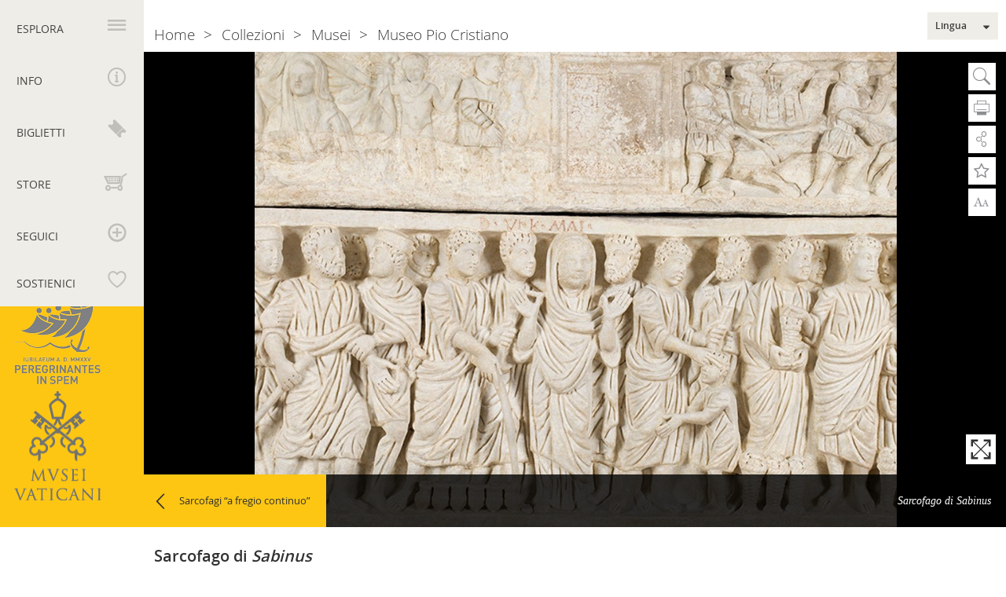

--- FILE ---
content_type: text/html; charset=UTF-8
request_url: https://www.museivaticani.va/content/museivaticani/it/collezioni/musei/museo-pio-cristiano/sarcofagi-_a-fregio-continuo/sarcofago-di-sabinus.html
body_size: 9373
content:
<!DOCTYPE HTML>
<html class="no-js" lang="it">
<head>
    <meta charset="utf-8">
    <meta name="description"  content="L&rsquo;originaria&#x20;bellezza&#x20;di&#x20;questo&#x20;sarcofago&#x20;a&#x20;fregio&#x20;continuo&#x20;&#x28;310-320&#x20;ca.&#x29;&#x20;&egrave;&#x20;tornata&#x20;pienamente&#x20;in&#x20;luce&#x20;grazie&#x20;a&#x20;un&#x20;recente&#x20;restauro&#x3a;&#x20;come&#x20;si&#x20;appren...">
<title>Sarcofago di Sabinus</title>
<link rel="canonical" href="https://www.museivaticani.va/content/museivaticani/it/collezioni/musei/museo-pio-cristiano/sarcofagi-_a-fregio-continuo/sarcofago-di-sabinus.html">
<meta property="og:image" content="https://www.museivaticani.va/content/dam/museivaticani/immagini/collezioni/musei/museo_pio_cristiano/03_01_Sarcofago_Sabinus_dettaglio.jpg/_jcr_content/renditions/cq5dam.web.1280.1280.jpeg">
<meta property="og:title" content="Sarcofago&#x20;di&#x20;Sabinus">
<meta property="og:description" content="L&rsquo;originaria&#x20;bellezza&#x20;di&#x20;questo&#x20;sarcofago&#x20;a&#x20;fregio&#x20;continuo&#x20;&#x28;310-320&#x20;ca.&#x29;&#x20;&egrave;&#x20;tornata&#x20;pienamente&#x20;in&#x20;luce&#x20;grazie&#x20;a&#x20;un&#x20;recente&#x20;restauro&#x3a;&#x20;come&#x20;si&#x20;appren...">
<meta property="og:type" content="article">
<meta property="og:url" content="https://www.museivaticani.va/content/museivaticani/it/collezioni/musei/museo-pio-cristiano/sarcofagi-_a-fregio-continuo/sarcofago-di-sabinus.html">
<meta name="twitter:image" content="https://www.museivaticani.va/content/dam/museivaticani/immagini/collezioni/musei/museo_pio_cristiano/03_01_Sarcofago_Sabinus_dettaglio.jpg/_jcr_content/renditions/cq5dam.web.1280.1280.jpeg">
<meta name="twitter:url" content="https://www.museivaticani.va/content/museivaticani/it/collezioni/musei/museo-pio-cristiano/sarcofagi-_a-fregio-continuo/sarcofago-di-sabinus.html">
<meta name="twitter:card" content="summary_large_image">
<meta name="twitter:description" content="L&rsquo;originaria&#x20;bellezza&#x20;di&#x20;questo&#x20;sarcofago&#x20;a&#x20;fregio&#x20;continuo&#x20;&#x28;310-320&#x20;ca.&#x29;&#x20;&egrave;&#x20;tornata&#x20;pienamente&#x20;in&#x20;luce&#x20;grazie&#x20;a&#x20;un&#x20;recente&#x20;restauro&#x3a;&#x20;come&#x20;si&#x20;appren...">
<meta name="twitter:title" content="Sarcofago&#x20;di&#x20;Sabinus">
<meta name="google"  content="notranslate">
<!-- metalocale -->


<!-- Global site tag (gtag.js) - Google Analytics -->
<script async="true" src="https://www.googletagmanager.com/gtag/js?id=G-NZ0ZW7RMDB"></script>
<script>
  window.dataLayer = window.dataLayer || [];
  function gtag(){dataLayer.push(arguments);}
  gtag('js', new Date());
  gtag('config', 'G-NZ0ZW7RMDB');
</script>

<link rel="stylesheet" href="/etc/designs/museivaticani/release/library/main.min.dd7fb65aed805cb7d52977afeb2a1f07.css" type="text/css">
<link rel="stylesheet" href="/etc/designs/museivaticani/release/library/head.min.4d1e02ed940e641c342c0895d3902a1d.css" type="text/css">


<link rel="icon" href="/etc/designs/museivaticani/release/library/main/images/favicons/favicon.ico">
<!-- apple touch icon -->
<link rel="apple-touch-icon" sizes="180x180" href="/etc/designs/museivaticani/release/library/main/images/favicons/apple-touch-icon.png">

<!-- android icon -->
<link rel="icon" type="image/png" sizes="192x192" href="/etc/designs/museivaticani/release/library/main/images/favicons/android-chrome-192x192.png">
<link rel="icon" type="image/png" sizes="256x256" href="/etc/designs/museivaticani/release/library/main/images/favicons/android-chrome-512x512.png">

<!-- favicon -->
<link rel="icon" type="image/png" sizes="32x32" href="/etc/designs/museivaticani/release/library/main/images/favicons/favicon-32x32.png">
<link rel="icon" type="image/png" sizes="16x16" href="/etc/designs/museivaticani/release/library/main/images/favicons/favicon-16x16.png">


<!-- ms icon -->
<meta name="msapplication-TileColor" content="#ffffff">
<meta name="msapplication-TileImage" content="/etc/designs/museivaticani/release/library/main/images/favicons/ms-icon-150x150.png">
<meta name="theme-color" content="#ffffff">

<link rel="stylesheet" media="print" href="/etc/designs/museivaticani/release/library/main/styles/print.css"/>

<meta name="viewport" content="width=device-width, initial-scale=1.0" />
<meta http-equiv="X-UA-Compatible" content="IE=edge">

<link rel="alternate" type="application/rss+xml" href="https://www.museivaticani.va/content/museivaticani/it/eventi-e-novita/notizie.rss.xml">
<link rel="alternate" type="application/rss+xml" href="https://www.museivaticani.va/content/museivaticani/it/eventi-e-novita/iniziative.rss.xml">
<link rel="alternate" type="application/rss+xml" href="https://www.museivaticani.va/content/museivaticani/it/eventi-e-novita/area-stampa.rss.xml">
<link rel="alternate" type="application/rss+xml" href="https://www.museivaticani.va/content/museivaticani/it/visita-i-musei/scegli-la-visita.rss.xml">
<link rel="alternate" type="application/rss+xml" href="https://www.museivaticani.va/content/museivaticani/it.rss.xml">

<!-- link rel -->
<link rel="search" type="application/opensearchdescription+xml" href="https://www.museivaticani.va/etc/designs/museivaticani/release/library/main/images/opensearch_desc.xml" title="Cerca in MuseiVaticani.va"/>
<link rel="icon" href="https://www.museivaticani.va/etc/designs/museivaticani/release/library/main/images/favicons/favicon.ico">
</head>
<body class="museivaticani detail">
    <div id="inbox-configuration" class="print-abs--hide" data-active="true" data-title="" data-text="" data-listitem="&#x5b;&#x5d;" data-iswarning="false" data-style="red"></div>
<div class="wrapper">
    <header class="leftBar">
    <h1 class="brand-logo">
    <span class="assistive-text">Musei Vaticani</span>
    <span class="block-el logo  withGiubileo withGiubileoLink">
                <a href="https://www.iubilaeum2025.va/it.html" title="Giubileo 2025" tabindex="1" target="_blank">
                    <img src="/etc/designs/museivaticani/release/library/main/images/logo-giubileo.png" alt="Iubilaeum 2025" title="Iubilaeum 2025"></a>
                <a href="/content/museivaticani/it.html" title="Musei&#x20;Vaticani" tabindex="2">
                    <img src="/etc/designs/museivaticani/release/library/main/images/logo-internal-mv.png" alt="Musei&#x20;Vaticani" title="Musei&#x20;Vaticani"></a>
            </span>
        </h1>
<script type="application/ld+json">
    {
      "@context": "http://schema.org",
      "@type": "Organization",
      "url": "https://www.museivaticani.va/",
      "logo": ""
    }
</script>
<nav>
        <h2 class="assistive-text">Navigazione principale</h2>
        <ul class="left-nav">
            <li id="nav_explore">
                <a id="nav-label-explore" class="explore" aria-controls="nav-panel-explore" tabindex="1" href="#" title="Esplora"><span>Esplora</span></a>
                <section class="nav-wrapper" id="nav-panel-explore" aria-labelledby="nav-label-explore" >
    <h2 class="assistive-text">Menu Esplora</h2>
    <div class="nav-content section-column type-ul">

    <section>
                        <h3><a href="/content/museivaticani/it/musei-del-papa.html" title="Musei&#x20;del&#x20;Papa"><span>Musei del Papa</span></a></h3>
                        <ul>
                            <li><a href="/content/museivaticani/it/musei-del-papa/missione.html" title="Missione"><span>Missione</span></a></li>
                                    <li><a href="/content/museivaticani/it/musei-del-papa/storia.html" title="Storia"><span>Storia</span></a></li>
                                    <li><a href="/content/museivaticani/it/musei-del-papa/saluto-del-direttore.html" title="Saluto&#x20;del&#x20;Direttore"><span>Saluto del Direttore</span></a></li>
                                    <li><a href="/content/museivaticani/it/musei-del-papa/organizzazione.html" title="Organizzazione"><span>Organizzazione</span></a></li>
                                    <li><a href="/content/museivaticani/it/musei-del-papa/stage.html" title="Stage"><span>Stage</span></a></li>
                                    </ul>
                    </section>
                <section>
                        <h3><a href="/content/museivaticani/it/collezioni.html" title="Collezioni"><span>Collezioni</span></a></h3>
                        <ul>
                            <li><a href="/content/museivaticani/it/collezioni/musei.html" title="Musei"><span>Musei</span></a></li>
                                    <li><a href="/content/museivaticani/it/collezioni/reparti.html" title="Reparti"><span>Reparti</span></a></li>
                                    <li><a href="/content/museivaticani/it/collezioni/ricerca-e-restauro.html" title="Restauri&#x20;e&#x20;Servizi&#x20;Scientifici"><span>Restauri e Servizi Scientifici</span></a></li>
                                    <li><a href="/content/museivaticani/it/collezioni/capolavori.html" title="Capolavori"><span>Capolavori</span></a></li>
                                    <li><a href="/content/museivaticani/it/collezioni/catalogo-online.html" title="Catalogo&#x20;online"><span>Catalogo online</span></a></li>
                                    </ul>
                    </section>
                <section>
                        <h3><a href="/content/museivaticani/it/patrimonio-naturale-archeologico.html" title="Patrimonio&#x20;naturale&#x20;e&#x20;archeologico"><span>Patrimonio naturale e archeologico</span></a></h3>
                        <ul>
                            <li><a href="/content/museivaticani/it/patrimonio-naturale-archeologico/giardini.html" title="Giardini&#x20;Vaticani"><span>Giardini Vaticani</span></a></li>
                                    <li><a href="/content/museivaticani/it/patrimonio-naturale-archeologico/aree-archeologiche.html" title="Aree&#x20;Archeologiche"><span>Aree Archeologiche</span></a></li>
                                    </ul>
                    </section>
                <section>
                        <h3><a href="/content/museivaticani/it/organizza-visita.html" title="Organizza&#x20;la&#x20;tua&#x20;visita"><span>Organizza la tua visita</span></a></h3>
                        <ul>
                            <li><a href="/content/museivaticani/it/organizza-visita/scegli-la-visita.html" title="Scegli&#x20;la&#x20;visita"><span>Scegli la visita</span></a></li>
                                    <li><a href="/content/museivaticani/it/organizza-visita/tariffe-e-biglietti.html" title="Tariffe&#x20;e&#x20;Biglietti"><span>Tariffe e Biglietti</span></a></li>
                                    <li><a href="/content/museivaticani/it/organizza-visita/consigli-utili.html" title="Consigli&#x20;utili"><span>Consigli utili</span></a></li>
                                    <li><a href="/content/museivaticani/it/organizza-visita/servizi-per-i-visitatori.html" title="Servizi&#x20;al&#x20;visitatore"><span>Servizi al visitatore</span></a></li>
                                    <li><a href="/content/museivaticani/it/organizza-visita/didattica.html" title="Didattica"><span>Didattica</span></a></li>
                                    </ul>
                    </section>
                <section>
                        <h3><a href="/content/museivaticani/it/eventi-e-novita.html" title="Eventi&#x20;e&#x20;Novit&agrave;"><span>Eventi e Novità</span></a></h3>
                        <ul>
                            <li><a href="/content/museivaticani/it/eventi-e-novita/notizie.html" title="Notizie"><span>Notizie</span></a></li>
                                    <li><a href="/content/museivaticani/it/eventi-e-novita/iniziative.html" title="Iniziative"><span>Iniziative</span></a></li>
                                    <li><a href="/content/museivaticani/it/eventi-e-novita/giubileo-2025.html" title="Giubileo&#x20;2025"><span>Giubileo 2025</span></a></li>
                                    <li><a href="/content/museivaticani/it/eventi-e-novita/editoria.html" title="Editoria"><span>Editoria</span></a></li>
                                    <li><a href="/content/museivaticani/it/eventi-e-novita/musei-vaticani-nel-mondo.html" title="MV&#x20;nel&#x20;mondo"><span>MV nel mondo</span></a></li>
                                    <li><a href="/content/museivaticani/it/eventi-e-novita/area-stampa.html" title="Area&#x20;stampa"><span>Area stampa</span></a></li>
                                    </ul>
                    </section>
                </div></section></li>
 <li id="nav_info">
                <a id="nav-label-info" class="info" aria-controls="nav-panel-info" tabindex="1" href="#" title="Info"><span>Info</span></a>
                <section class="nav-wrapper" id="nav-panel-info" aria-labelledby="nav-label-info">

    <h2 class="assistive-text">Menu Info</h2>

    <div class="nav-content type-section type-section--border">

        <div id="info-menu">
            <section class="col-4">
                <h2>Giorni e Orari di apertura</h2>
                <p><b>Dal lunedì al sabato<br>
 H. 8.00 - 20.00</b><i> </i>(<i>ultimo ingresso h. 18.00</i>)<br>
<br>
<b>Ogni ultima domenica del mese<br>
 H. 9.00 - 14.00&nbsp;</b>(<i>ultimo ingresso h. 12.30</i>)<br>
<b>Ingresso gratuito</b><i><b> - </b>Possibilità di visita guidata su&nbsp;<b><a href="https://tickets.museivaticani.va/home/calendar/visit/domenica" target="_blank"><u>prenotazione</u></a><br>
 <br>
 </b></i></p>
<a href="/content/museivaticani/it/info/orari-musei-vaticani.html" class="btn btn--leftmenu" title="Giorni&#x20;&amp;&#x20;Orari&#x20;di&#x20;chiusura&#x20;&gt;">Giorni & Orari di chiusura ></a>
            <nav>
                    <h2 class="assistive-text">Navigazione info</h2>
                    <ul>
                        <li><a href="/content/dam/museivaticani/pdf/utilities/calendario_musei.pdf" target="_blank" class="mv-icon-time" title="Aperture&#x2f;Chiusure&#x20;Musei&#x20;Vaticani&#x20;2025-2026">Aperture/Chiusure Musei Vaticani 2025-2026</a>
            </li>

                        <li><a href="/content/dam/museivaticani/pdf/visita_musei/scegli_visita/ville/calendario_palazzo_papale_2025_2026.pdf" target="_blank" class="mv-icon-time" title="Aperture&#x2f;Chiusure&#x20;Palazzo&#x20;Papale&#x20;di&#x20;Castel&#x20;Gandolfo&#x20;2025-2026">Aperture/Chiusure Palazzo Papale di Castel Gandolfo 2025-2026</a>
            </li>

                        <li><a href="/content/museivaticani/it/info/calendario-eventi.html" class="mv-icon-calendar" title="Calendario&#x20;Eventi">Calendario <i>Eventi</i></a>
            </li>

                        <li><a href="/content/dam/museivaticani/pdf/visita_musei/servizi_visitatori/mappa_musei_vaticani.pdf" target="_blank" class="mv-icon-percorsi" title="Mappa&#x20;Musei&#x20;Vaticani">Mappa Musei Vaticani</a>
            </li>

                        <li></li>
                    </ul>
                </nav>
            </section>
            <section class="col-4">
                <h2>Dove siamo</h2>
                Viale Vaticano snc, 00165 Roma<div class="googlemap-iframe_wrap">
                    <iframe src="https://www.google.com/maps/embed?pb=!1m10!1m8!1m3!1d5938.875173378065!2d12.452358!3d41.904951000000004!3m2!1i1024!2i768!4f13.1!5e0!3m2!1sit!2sus!4v1531394218739" width="480" height="280" frameborder="0" style="border:0" allowfullscreen></iframe>
                </div>

                <a href="/content/museivaticani/it/info/come-raggiungerci.html" class="btn btn--leftmenu" title="Come&#x20;raggiungerci&#x20;&gt;">Come raggiungerci ></a>
            </section>
            <section class="col-3">
                <h2>Contatti</h2>
                <p><span>Informazioni generali<br>
</span> +39 06 69883145<br>
<a href="mailto:info.musei@scv.va"><u>info.musei@scv.va<br>
 </u></a><br>
<br>
<span> Uffici della Direzione</span><br>
+39 06 69883332<br>
<a href="mailto:musei@scv.va"><u>musei@scv.va</u></a></p>
<p><a href="mailto:musei@scv.va">&nbsp;</a></p>
</section>
        </div>
    </div>
</section>







</li>
            <li id="nav_shop">
                <a id="nav-label-shop" aria-controls="nav-panel-shop" tabindex="1" class="shop" href="#" title="Biglietti"><span>Biglietti</span></a>
                <section class="nav-wrapper" id="nav-panel-shop" aria-labelledby="nav-label-shop">

    <h2 class="assistive-text">Menu Shop</h2>
    <div class="nav-content type-section">

        <section class="col-6">
            <h2>Biglietti</h2>
            <a href="https://tickets.museivaticani.va/home" target="_blank" class="content-link" title="Prenota&#x20;online&#x20;la&#x20;tua&#x20;visita&#x20;&gt;">Prenota online la tua visita ></a>
            <div class="select-wrapper">
        <select class="siv-select">
            <option value=""> </option>
            <option value="https://tickets.museivaticani.va/home/calendar/visit/MV-Biglietti/1"  data-target='_blank'>Musei e Collezioni Vaticane</option>
            <option value="https://tickets.museivaticani.va/home/calendar/visit/VaticanCityTour/1"  data-target='_blank'>Giardini Vaticani</option>
            <option value="https://tickets.museivaticani.va/home/calendar/visit/PalazzoGiardino/4"  data-target='_blank'>Polo Museale di Castel Gandolfo</option>
            <option value="https://tickets.museivaticani.va/home/calendar/visit/VG-Triumphalis/1"  data-target='_blank'>Necropoli della <i>Via Triumphalis</i></option>
            </select>
    </div>
<br>
            <a href="https://tickets.museivaticani.va/booking" target="_blank" title="Hai&#x20;gi&agrave;&#x20;una&#x20;prenotazione&#x3f;&#x20;Gestiscila&#x20;qui&#x20;&gt;">Hai già una prenotazione? Gestiscila qui ></a>
            <br>
            <br>
            <a href="/content/dam/museivaticani/pdf/visita_musei/servizi_visitatori/mappa_musei_vaticani.pdf" target="_blank" title="Scarica&#x20;la&#x20;mappa&#x20;dei&#x20;Musei&#x20;&gt;">Scarica la mappa dei Musei ></a>
            </section>

        <section class="col-6">
            <h2>Avviso</h2>
            <p>L’unico <b>sito ufficiale </b>per l'acquisto dei biglietti online è <a href="https://tickets.museivaticani.va/home" target="_blank"><b>tickets.museivaticani.va</b></a><br>
Si invita a prestare attenzione a siti non ufficiali che potrebbero applicare prezzi maggiorati.<br>
Per evitare inconvenienti,&nbsp;è consigliabile verificare sempre di acquistare attraverso il portale ufficiale dei Musei Vaticani.</p>
</section>

       </div>
</section>
</li>
            <li id="nav_store">
                <a id="nav-label-store" aria-controls="nav-panel-store" tabindex="1" class="store" href="#" title="Store"><span>Store</span></a>
                <section class="nav-wrapper">

    <h2 class="assistive-text">Menu shop</h2>
    <div class="nav-content type-section">



        <section>
            <h2>Pubblicazioni e Merchandising</h2>
            <a href="http://shop.museivaticani.va/kkshop/SetLocale_it_IT.do" target="_blank" class="content-link" title="Entra&#x20;nello&#x20;shop&#x20;online&#x20;&gt;">Entra nello shop online ></a>
            <div class="store-list">
    <div class="item col-2">
                    <figure>
                        <a href="http://shop.museivaticani.va/kkshop/SCULTURE/1_39_-1_10.do" target="_blank">
                        <img src="/content/dam/museivaticani/immagini/store/sculture.png/_jcr_content/renditions/cq5dam.web.1280.1280.png" alt="Sculture >" style="width:100%"/></a>
                        </a>
                    </figure>
                    <a href="http://shop.museivaticani.va/kkshop/SCULTURE/1_39_-1_10.do" target="_blank">
                        <p>Sculture ></p>
                    </a>
                </div>
            <div class="item col-2">
                    <figure>
                        <a href="http://shop.museivaticani.va/kkshop/PUBBLICAZIONI/1_183_-1_-1.do" target="_blank">
                        <img src="/content/dam/museivaticani/immagini/store/pubblicazioni.png/_jcr_content/renditions/cq5dam.web.1280.1280.png" alt="Pubblicazioni >" style="width:100%"/></a>
                        </a>
                    </figure>
                    <a href="http://shop.museivaticani.va/kkshop/PUBBLICAZIONI/1_183_-1_-1.do" target="_blank">
                        <p>Pubblicazioni ></p>
                    </a>
                </div>
            <div class="item col-2">
                    <figure>
                        <a href="http://shop.museivaticani.va/kkshop/IDEE-REGALO/1_193_-1_-1.do" target="_blank">
                        <img src="/content/dam/museivaticani/immagini/store/idee_regalo.png/_jcr_content/renditions/cq5dam.web.1280.1280.png" alt="Idee regalo >" style="width:100%"/></a>
                        </a>
                    </figure>
                    <a href="http://shop.museivaticani.va/kkshop/IDEE-REGALO/1_193_-1_-1.do" target="_blank">
                        <p>Idee regalo ></p>
                    </a>
                </div>
            <div class="item col-2">
                    <figure>
                        <a href="http://shop.museivaticani.va/kkshop/STAMPE-E-POSTER/1_88_-1_10.do" target="_blank">
                        <img src="/content/dam/museivaticani/immagini/store/stampa_poster.png/_jcr_content/renditions/cq5dam.web.1280.1280.png" alt="Stampe e Poster >" style="width:100%"/></a>
                        </a>
                    </figure>
                    <a href="http://shop.museivaticani.va/kkshop/STAMPE-E-POSTER/1_88_-1_10.do" target="_blank">
                        <p>Stampe e Poster ></p>
                    </a>
                </div>
            <div class="item col-2">
                    <figure>
                        <a href="http://shop.museivaticani.va/kkshop/ACCESSORI/1_188_-1_-1.do" target="_blank">
                        <img src="/content/dam/museivaticani/immagini/store/accessori.png/_jcr_content/renditions/cq5dam.web.1280.1280.png" alt="Accessori >" style="width:100%"/></a>
                        </a>
                    </figure>
                    <a href="http://shop.museivaticani.va/kkshop/ACCESSORI/1_188_-1_-1.do" target="_blank">
                        <p>Accessori ></p>
                    </a>
                </div>
            <div class="item col-2">
                    <figure>
                        <a href="http://shop.museivaticani.va/kkshop/COMPLEMENTI-D%27ARREDO/1_187_-1_-1.do" target="_blank">
                        <img src="/content/dam/museivaticani/immagini/store/complementi_arredo.png/_jcr_content/renditions/cq5dam.web.1280.1280.png" alt="Complementi d'arredo >" style="width:100%"/></a>
                        </a>
                    </figure>
                    <a href="http://shop.museivaticani.va/kkshop/COMPLEMENTI-D%27ARREDO/1_187_-1_-1.do" target="_blank">
                        <p>Complementi d'arredo ></p>
                    </a>
                </div>
            </div></section>

    </div>
</section>
</li>
            <li id="nav_follow">
                <a id="nav-label-follow" aria-controls="nav-panel-follow" tabindex="1" class="follow" href="#" title="Seguici"><span>Seguici</span></a>
                <section class="nav-wrapper " id="nav-panel-follow" aria-labelledby="nav-label-follow">

    <h2 class="assistive-text">Menu Seguici</h2>
            <div class="nav-content type-section">
                <section class="col-4 social-btn">
                    <h2>Social</h2>
                    <a class="btn btn--social" title="YouTube" href="https://youtube.com/c/MuseiVaticaniMv" target="_blank">
                            <i class="mv-icon-youtube"></i>
                        </a>
            <a class="btn btn--social" title="Instagram" href="https://www.instagram.com/vaticanmuseums/" target="_blank">
                            <i class="mv-icon-instagram"></i>
                        </a>
            <a class="btn btn--social" title="Whatsapp" href="https://whatsapp.com/channel/0029Va2jhZDA89MaorkAbq2T" target="_blank">
                            <i class="mv-icon-whatsapp"></i>
                        </a>
            </section>
                <section class="rss-section col-6">
                    <div class="head-rss">
                        <h2>Rss</h2>
                        <a href="/content/dam/museivaticani/pdf/utilities/rss/feed_rss_it.pdf" target="_blank" class="mv-icon-attachment" title="&#x20;"> </a>
            </div>
                    <div class="col-6">
                        <div class="rss-feed">
           <div class="rss-head">
               <div class="btn btn--social" title="rss"><i class="mv-icon-rss"></i></div>
               <strong> Eventi e Notizie</strong>
           </div>
            <a rel="alternate" type="application/rss+xml" class="rss-link" title="Rss" href="https://www.museivaticani.va/content/museivaticani/it/eventi-e-novita/notizie.rss.xml" target='_blank'>
                        News ></a>
<a rel="alternate" type="application/rss+xml" class="rss-link" title="Rss" href="https://www.museivaticani.va/content/museivaticani/it/eventi-e-novita/iniziative.rss.xml" target='_blank'>
                        Iniziative ></a>
<a rel="alternate" type="application/rss+xml" class="rss-link" title="Rss" href="https://www.museivaticani.va/content/museivaticani/it/eventi-e-novita/area-stampa.rss.xml" target='_blank'>
                        Stampa ></a>
</div>

    </div>
                    <div class="col-6">
                        <div class="rss-feed">
           <div class="rss-head">
               <div class="btn btn--social" title="rss"><i class="mv-icon-rss"></i></div>
               <strong> Visita i Musei</strong>
           </div>
            <a rel="alternate" type="application/rss+xml" class="rss-link" title="Rss" href="https://www.museivaticani.va/content/museivaticani/it.rss.xml" target='_blank'>
                        Info, costi, chiusure ><br><br></a>
</div>

    </div>
                </section>
            </div>
</section>
</li>
            <li id="nav_support">
                <a id="nav-label-support" aria-controls="nav-panel-support" tabindex="1" class="support" href="#" title="Sostienici"><span>Sostienici</span></a>
                <section class="nav-wrapper" id="nav-panel-support" aria-labelledby="nav-label-support">

    <h2 class="assistive-text">Menu Sostieni</h2>
    <div class="nav-content type-section">
    <section class="col-12">
        <div class="patrons-link">
            <h2>
                <i>Patrons of the Arts</i></h2>
            <a href="/content/museivaticani/it/sostieni.html" class="content-link" title="I&#x20;benefattori&#x20;dei&#x20;Musei&#x20;Vaticani&#x20;&gt;">I benefattori dei Musei Vaticani ></a>
            </div>
        <img class="col-3" src="/etc/designs/museivaticani/release/library/main/images/patronsofarts_v2.svg" alt="Patrons of Arts" data-fallback="/etc/designs/museivaticani/release/library/main/images/logo.png">
    </section>
    </div>
</section>


</li>
        </ul>
    </nav>
</header><div id="content">
        <div class="content-wrapper sarcofago-di-sabinus">
            <article role="main">
    <h2 class="assistive-text">Sarcofago di Sabinus</h2>
    <div class="content-top">
            <section class="photogallery ">
        <h2 class="assistive-text">Photogallery</h2>

        <div class="photogallery-wrapper">
            <div class="photogallery-container" id="photogallery-1" data-masterpiece="false">
                <div class="slide-wrapper" itemscope itemtype="http://schema.org/ImageGallery" data-pswp-uid="1" data-number-item="1">
                    <figure class="slide-item loading slide-factual" itemprop="associatedMedia" itemscope itemtype="http://schema.org/ImageObject">
                            <a class="check" href="/content/dam/museivaticani/immagini/collezioni/musei/museo_pio_cristiano/03_01_Sarcofago_Sabinus.jpg/_jcr_content/renditions/cq5dam.web.1280.1280.jpeg" itemprop="contentUrl" data-size="1280x853" data-fullscreen="/content/dam/museivaticani/immagini/collezioni/musei/museo_pio_cristiano/03_01_Sarcofago_Sabinus.jpg/jcr:content/renditions/cq5dam.web.1280.1280.jpeg" data-enable-fullscreen="true" data-link="">
                                <img src="[data-uri]" data-src="/content/dam/museivaticani/immagini/collezioni/musei/museo_pio_cristiano/03_01_Sarcofago_Sabinus_dettaglio.jpg/jcr:content/renditions/cq5dam.web.1280.1280.jpeg" itemprop="thumbnail" alt="Sarcofago&#x20;di&#x20;Sabinus" width="981" height="734">
                            </a>
                            <figcaption class="caption " itemprop="caption description">Sarcofago di Sabinus</figcaption>
                        </figure>
                    </div>
            </div>

            <a class="ph-icon ph-icon--fullscreen" id="fs-photogallery-1" title="Schermo&#x20;intero">
                    <i class="mv-icon mv-icon-expand"></i>
                </a>
            <nav class="slide-navigation nav-middle" id="nav-photogallery-1">
                <h2 class="assistive-text">Naviga la photogallery</h2>
                </nav>
        </div>
    </section>

<a href="/content/museivaticani/it/collezioni/musei/museo-pio-cristiano/sarcofagi-_a-fregio-continuo.html" class="btn btn--yellow btn--icon-left type-ar-left " title="Sarcofagi&#x20;&ldquo;a&#x20;fregio&#x20;continuo&rdquo;" id="linkparent">Sarcofagi “a fregio continuo”</a>
</div>
    <div id="content-bottom">
            <div class="col-8 print-abs">
            <h3 class="content-bottom__title">
                    <p><b>Sarcofago di <i>Sabinus</i> </b></p>
</h3>
            </div>
    <div class="col-8">
    <div class="content-body ttz">
            <p>L’originaria bellezza di questo sarcofago a fregio continuo (310-320 ca.) è tornata pienamente in luce grazie a un recente restauro: come si apprende dall’iscrizione, il sepolcro fu dedicato da una donna al marito <i>Sabinus</i>, morto poco prima di compiere i quarantacinque anni. Poiché al centro della cassa è raffigurato un personaggio femminile orante tra due santi, occorre ritenere che il sarcofago non fosse stato preparato per <i>Sabinus</i>, cui venne destinato solo in un secondo momento. Mentre il coperchio ospita, accanto ad un piccolo ritratto (in gran parte di restauro), i protagonisti di una scena di caccia al cinghiale, sotto, sulla cassa, si affollano numerosi episodi tratti dal Nuovo Testamento e da racconti apocrifi: a sinistra dell’orante sono il miracolo delle Nozze di Cana, l’arresto di Pietro e lo stesso Apostolo che battezza i carcerieri; a destra dell’orante, la guarigione del cieco, la moltiplicazione dei pani e dei pesci e la resurrezione di Lazzaro.</p>
</div>
    </div>

<div class="sidebar col-4 ttz ">
        <aside class="content-related ">
        <p>Inv. <b><a target="_blank" href="https://catalogo.museivaticani.va/index.php/Detail/objects/MV.31509.0.0?lang=it_IT">31509</a></b></p>
</aside>

</div>
</div>
    </article><div class="utility">
    <div class="btn-utility  icon-search  el-hide" tabindex="2"  title="Cerca">
        <a class="btn-open-search"></a>
        Cerca<div class="menu-search el-hide">
            <div>
                <li id="nav_search">
        <a id="nav-label-search" class="search">
            <section class="nav-wrapper" id="nav-panel-search" aria-labelledby="nav-label-search">
                <h2 class="assistive-text">Search Menu</h2>
                <div class="nav-content type-fieldset search-box">
                    <form action="/content/museivaticani/it/utility/search.html" id="search">

    <section class="search-wrapper simple-search">
        <h2 class="assistive-text"></h2>
        <fieldset class="col-5">
            <label for="search-str">Cerca</label>
            <input id="search-str" class="clearable" placeholder="Parola&#x20;Chiave"
                   type="text" name="q" value="" data-error-empty-input="Inserire&#x20;una&#x20;parola&#x20;chiave">
        </fieldset>
        <fieldset class="col-2" id="search-btn">
            <button type="submit">VAI</button>
        </fieldset>

        <div class="col-5 off-1 info-form">
            <span>
                <a href="#" class="link-advanced-search" title="Ricerca&#x20;Avanzata" data-txt-close="Ricerca&#x20;Avanzata" data-txt-open="Chiudi&#x20;Ricerca&#x20;Avanzata">
                    Ricerca Avanzata</a>
            </span>
        </div>
    </section>

    <section class="search-wrapper advanced-search">
        <input type="hidden" name="path" value="" />
        <h2 class="assistive-text">Ricerca Avanzata</h2>

        <fieldset class="col-5 off-1">
                <label for="search-sections">Sezioni del sito</label>
                <div class="select-wrapper">
                    <select id="search-sections">
                        <option value=""></option>
                        <option value="/content/museivaticani/it/musei-del-papa">Musei del Papa</option>
                            <option value="/content/museivaticani/it/collezioni">Collezioni</option>
                            <option value="/content/museivaticani/it/organizza-visita">Organizza la tua visita</option>
                            <option value="/content/museivaticani/it/eventi-e-novita">Eventi e Novità</option>
                            </select>
                </div>
            </fieldset>
        <fieldset class="col-5 off-1">
                <label for="search-museum">Musei</label>
                <div class="select-wrapper">
                    <select id="search-museum">
                        <option value=""></option>
                        <option value="/content/museivaticani/it/collezioni/musei/museo-gregoriano-egizio">Museo Gregoriano Egizio</option>
                            <option value="/content/museivaticani/it/collezioni/musei/museo-gregoriano-etrusco">Museo Gregoriano Etrusco</option>
                            <option value="/content/museivaticani/it/collezioni/musei/museo-pio-clementino">Museo Pio Clementino</option>
                            <option value="/content/museivaticani/it/collezioni/musei/museo-chiaramonti">Museo Chiaramonti</option>
                            <option value="/content/museivaticani/it/collezioni/musei/galleria-lapidaria">Galleria Lapidaria</option>
                            <option value="/content/museivaticani/it/collezioni/musei/braccio-nuovo">Braccio Nuovo</option>
                            <option value="/content/museivaticani/it/collezioni/musei/museo-gregoriano-profano">Museo Gregoriano Profano</option>
                            <option value="/content/museivaticani/it/collezioni/musei/lapidario-profano-ex-lateranense">Lapidario Profano ex Lateranense</option>
                            <option value="/content/museivaticani/it/collezioni/musei/museo-pio-cristiano">Museo Pio Cristiano</option>
                            <option value="/content/museivaticani/it/collezioni/musei/lapidario-cristiano">Lapidario Cristiano</option>
                            <option value="/content/museivaticani/it/collezioni/musei/lapidario-ebraico">Lapidario Ebraico</option>
                            <option value="/content/museivaticani/it/collezioni/musei/la-pinacoteca">Pinacoteca</option>
                            <option value="/content/museivaticani/it/collezioni/musei/museo-etnologico">Museo Etnologico <i>Anima Mundi</i></option>
                            <option value="/content/museivaticani/it/collezioni/musei/padiglione-delle-carozze">Padiglione delle Carrozze</option>
                            <option value="/content/museivaticani/it/collezioni/musei/museo-cristiano">Museo Cristiano</option>
                            <option value="/content/museivaticani/it/collezioni/musei/museo-profano">Museo Profano</option>
                            <option value="/content/museivaticani/it/collezioni/musei/sala-delle-nozze-aldobrandine">Sala delle Nozze Aldobrandine</option>
                            <option value="/content/museivaticani/it/collezioni/musei/cappella-di-san-pietro-martire">Cappella di San Pietro Martire</option>
                            <option value="/content/museivaticani/it/collezioni/musei/collezione-d_arte-contemporanea">Collezione d’Arte Moderna e Contemporanea</option>
                            <option value="/content/museivaticani/it/collezioni/musei/cappella-sistina">Cappella Sistina</option>
                            <option value="/content/museivaticani/it/collezioni/musei/stanze-di-raffaello">Stanze di Raffaello</option>
                            <option value="/content/museivaticani/it/collezioni/musei/appartamento-borgia">Appartamento Borgia</option>
                            <option value="/content/museivaticani/it/collezioni/musei/cappella-niccolina">Cappella Niccolina</option>
                            <option value="/content/museivaticani/it/collezioni/musei/cappella-di-urbano-viii">Cappella di Urbano VIII</option>
                            <option value="/content/museivaticani/it/collezioni/musei/sala-dell-immacolata">Sala dell'Immacolata</option>
                            <option value="/content/museivaticani/it/collezioni/musei/sala-dei-chiaroscuri">Sala dei Chiaroscuri</option>
                            </select>
                </div>
            </fieldset>
        <fieldset class="col-5 off-1">
                <label for="search-masterpieces">Capolavori</label>
                <div class="select-wrapper">
                    <select id="search-masterpieces">
                        <option value=""></option>
                        <option value="/content/museivaticani/it/collezioni/capolavori/museo-gregoriano-egizio">Museo Gregoriano Egizio</option>
                            <option value="/content/museivaticani/it/collezioni/capolavori/museo-gregoriano-etrusco">Museo Gregoriano Etrusco</option>
                            <option value="/content/museivaticani/it/collezioni/capolavori/museo-pio-clementino">Museo Pio Clementino</option>
                            <option value="/content/museivaticani/it/collezioni/capolavori/museo-chiaramonti">Museo Chiaramonti</option>
                            <option value="/content/museivaticani/it/collezioni/capolavori/galleria-lapidaria">Galleria Lapidaria</option>
                            <option value="/content/museivaticani/it/collezioni/capolavori/braccio-nuovo">Braccio Nuovo</option>
                            <option value="/content/museivaticani/it/collezioni/capolavori/museo-gregoriano-profano">Museo Gregoriano Profano</option>
                            <option value="/content/museivaticani/it/collezioni/capolavori/museo-pio-cristiano">Museo Pio Cristiano</option>
                            <option value="/content/museivaticani/it/collezioni/capolavori/pinacoteca">Pinacoteca</option>
                            <option value="/content/museivaticani/it/collezioni/capolavori/cortile-della-pinacoteca">Cortile della Pinacoteca</option>
                            <option value="/content/museivaticani/it/collezioni/capolavori/museo-etnologico">Museo Etnologico</option>
                            <option value="/content/museivaticani/it/collezioni/capolavori/padiglione-delle-carrozze">Padiglione delle Carrozze</option>
                            <option value="/content/museivaticani/it/collezioni/capolavori/museo-cristiano">Museo Cristiano</option>
                            <option value="/content/museivaticani/it/collezioni/capolavori/museo-profano-">Museo Profano </option>
                            <option value="/content/museivaticani/it/collezioni/capolavori/sala-delle-nozze-aldobrandine">Sala delle Nozze Aldobrandine</option>
                            <option value="/content/museivaticani/it/collezioni/capolavori/cappella-di-san-pietro-martire">Cappella di San Pietro Martire</option>
                            <option value="/content/museivaticani/it/collezioni/capolavori/collezione-d_arte-contemporanea">Collezione d’Arte Moderna e Contemporanea</option>
                            </select>
                </div>
            </fieldset>
        <fieldset class="col-2" id="search-btn-adv">
            <button type="submit">VAI</button>
        </fieldset>

    </section>
</form></div>
            </section>
        </a>
    </li>
</div>
        </div>
    </div>
    <a href="#" class="btn-utility icon-print el-hide" tabindex="2" title="Stampa">Stampa</a>
    <div class="btn-utility icon-share el-hide" tabindex="2" title="Condividi">Condividi<div class="loading l-grey" data-txtmail="Ti&#x20;consiglio&#x20;di&#x20;vedere&#x20;questo&#x20;link&#x3a;"></div></div>
    <a href="#" class="btn-utility icon-bookmark el-hide" tabindex="2" title="Aggiungi&#x20;ai&#x20;Preferiti" data-message="Premi&#x20;&#x7b;0&#x7d;&#x20;&#x2b;&#x20;D&#x20;per&#x20;aggiungere&#x20;questa&#x20;pagina&#x20;tra&#x20;i&#x20;preferiti.">Aggiungi ai Preferiti</a>
    <div class="btn-utility icon-zoomtext el-hide" tabindex="2" title="Zoom">Zoom
        <div>
            <ul>
                <li><a href="#" class="zoom-btn zoom-btn-small" tabindex="-1" data-zoom-level="small">A</a></li>
                <li><a href="#" class="zoom-btn zoom-btn-medium" tabindex="-1" data-zoom-level="medium">A</a></li>
                <li><a href="#" class="zoom-btn zoom-btn-big" tabindex="-1" data-zoom-level="big">A</a></li>
            </ul>
        </div>
    </div>
</div>
</div>

        <header>
            <nav class="breadcrumb">
        <h2 class="assistive-text">Breadcrumb</h2>
        <ul itemscope itemtype="http://schema.org/BreadcrumbList">
            <li itemprop="itemListElement" itemscope itemtype="http://schema.org/ListItem">
                        <a href="/content/museivaticani/it.html" itemprop="item" tabindex="1" title="Home">
                            <span itemprop="name">Home</span>
                        </a>
                        <meta itemprop="position" content="1" />
                    </li>
                <li itemprop="itemListElement" itemscope itemtype="http://schema.org/ListItem">
                        <a href="/content/museivaticani/it/collezioni.html" itemprop="item" tabindex="1" title="Collezioni">
                            <span itemprop="name">Collezioni</span>
                        </a>
                        <meta itemprop="position" content="2" />
                    </li>
                <li itemprop="itemListElement" itemscope itemtype="http://schema.org/ListItem">
                        <a href="/content/museivaticani/it/collezioni/musei.html" itemprop="item" tabindex="1" title="Musei">
                            <span itemprop="name">Musei</span>
                        </a>
                        <meta itemprop="position" content="3" />
                    </li>
                <li itemprop="itemListElement" itemscope itemtype="http://schema.org/ListItem">
                        <a href="/content/museivaticani/it/collezioni/musei/museo-pio-cristiano.html" itemprop="item" tabindex="1" title="Museo&#x20;Pio&#x20;Cristiano">
                            <span itemprop="name">Museo Pio Cristiano</span>
                        </a>
                        <meta itemprop="position" content="4" />
                    </li>
                </ul>
    </nav>
<nav class="language">
    <h2>Lingua</h2>
    <ul>
        <li>
                <a href="/content/museivaticani/it.html" title="Italiano">
                    Italiano</a>
            </li>
        <li>
                <a href="/content/museivaticani/en.html" title="English">
                    English</a>
            </li>
        <li>
                <a href="/content/museivaticani/es.html" title="Espa&ntilde;ol">
                    Espa&ntilde;ol</a>
            </li>
        <li>
                <a href="/content/museivaticani/de.html" title="Deutsch">
                    Deutsch</a>
            </li>
        <li>
                <a href="/content/museivaticani/fr.html" title="Fran&ccedil;ais">
                    Fran&ccedil;ais</a>
            </li>
        </ul>

</nav></header>
    </div>
</div>

<footer>
    <div class="content-info">
        <h2 class="assistive-text">Content Info</h2>
        <ul>
            <li><div class="content-attachment__item">
    <a href="/content/museivaticani/it/link-utili.html" title="Link&#x20;utili">Link utili</a>
            </div></li>
            <li><div class="content-attachment__item">
    <a href="/content/museivaticani/it/copyright.html" title="Copyright">Copyright</a>
            </div></li>
            <li><div class="content-attachment__item">
    <a href="/content/museivaticani/it/privacy-policy.html" title="Privacy&#x20;policy">Privacy policy</a>
            </div></li>
        </ul>
    </div>

    <div class="accessibility">
        <h2 class="assistive-text"></h2>
        <ul>
            <li><div class="content-attachment__item">
    <a href="/content/museivaticani/it/accessibilita.html" title="Accessibilit&agrave;">Accessibilità</a>
            </div></li>
            <li><div class="content-attachment__item">
    <a href="/content/museivaticani/it/utility/sitemap.html" title="Mappa&#x20;del&#x20;sito">Mappa del sito</a>
            </div></li>
            <li><div class="content-attachment__item">
    <a href="/content/museivaticani/it/credits.html" title="Credits">Credits</a>
            </div></li>
        </ul>
    </div>
</footer>
<div class="pswp" tabindex="-1" role="dialog" aria-hidden="true">
    <div class="pswp__bg"></div>
    <div class="pswp__scroll-wrap">

        <div class="pswp__container">
            <div class="pswp__item"></div>
            <div class="pswp__item"></div>
            <div class="pswp__item"></div>
        </div>

        <div class="pswp__ui pswp__ui--hidden">

            <div class="pswp__top-bar">

                <div class="pswp__counter"></div>

                <button class="pswp__button pswp__button--close" title="Chiudi (Esc)"></button>

                <button class="pswp__button pswp__button--share" title="Condividi"></button>

                <button class="pswp__button pswp__button--fs" title="Fullscreen"></button>

                <button class="pswp__button pswp__button--zoom" title="Zoom"></button>

                <div class="pswp__preloader">
                    <div class="pswp__preloader__icn">
                      <div class="pswp__preloader__cut">
                        <div class="pswp__preloader__donut"></div>
                      </div>
                    </div>
                </div>
            </div>

            <div class="pswp__share-modal pswp__share-modal--hidden pswp__single-tap">
                <div class="pswp__share-tooltip"></div>
            </div>

            <button class="pswp__button pswp__button--arrow--left" title="Indietro">
            </button>

            <button class="pswp__button pswp__button--arrow--right" title="Avanti">
            </button>

            <div class="pswp__caption">
                <div class="pswp__caption__center"></div>
            </div>

        </div>
    </div>
</div><script src="https://www.youtube.com/iframe_api"></script>
<script type="text/javascript" src="/etc/clientlibs/granite/jquery.min.e0cc37eb1ac1cf9f859edde97cb8dc9f.js"></script>
<script type="text/javascript" src="/etc/clientlibs/granite/utils.min.cd31222ac49213ace66f3568912db918.js"></script>
<script type="text/javascript" src="/etc/clientlibs/granite/jquery/granite.min.e26b5f40a34d432bee3ded1ccbdc7041.js"></script>
<script type="text/javascript" src="/etc/clientlibs/foundation/jquery.min.d7c42e4a257b8b9fe38d1c53dd20d01a.js"></script>
<script type="text/javascript" src="/etc/designs/museivaticani/release/library/head.min.d238164058ab3c6c67275418328a4e8f.js"></script>
<script type="text/javascript" src="/etc/designs/siv-commons-foundation/library/select.min.6b3fc7ab61d88b6221df44a506e8e6c7.js"></script>
<script type="text/javascript" src="/etc/designs/siv-commons-foundation/library/calendar.min.762e353855996af2d47e537f5071bde2.js"></script>
<script type="text/javascript" src="/etc/designs/museivaticani/release/library/components.min.9b022b9abf67d054f7156726c8516d55.js"></script>
<script type="text/javascript" src="/etc/designs/siv-commons-foundation/library/gmap.min.fa81ed68f9d82bb441e316931e4ae97f.js"></script>
<script type="text/javascript" src="/etc/designs/museivaticani/release/library/main.min.aec97ce544de0b12570f980a255ef497.js"></script>
</body>
</html>


--- FILE ---
content_type: text/css
request_url: https://www.museivaticani.va/etc/designs/museivaticani/release/library/main.min.dd7fb65aed805cb7d52977afeb2a1f07.css
body_size: 28369
content:
@charset "UTF-8";/*! Musei Vaticani | @version v1.0.0 | @date 07.12.2023 */@charset "UTF-8";a[class^=mv-icon-]{position:relative;padding-left:25px;display:block}
a[class^=mv-icon-]:before{position:absolute;top:50%;-ms-transform:translate(0,-50%);transform:translate(0,-50%);left:0;font-size:18px}
.no-csstransforms a[class^=mv-icon-]:before{top:0!important}
span.mv-icon-nota-bene{position:relative;padding-left:25px;display:block;color:#fff!important}
span.mv-icon-nota-bene.grey{color:#313130!important}
span.mv-icon-nota-bene:before{content:"";width:18px;height:18px;background:url(main/images/nota-bene-icon.png) no-repeat;background-size:contain;position:absolute;left:0;font-size:18px;top:1.8px}
[class*=" mv-icon"]:before,[class^=mv-icon]:before{font-family:mv-icon!important;font-style:normal!important;font-weight:400!important;font-variant:normal!important;text-transform:none!important;speak:none;line-height:1;-webkit-font-smoothing:antialiased;-moz-osx-font-smoothing:grayscale}
@font-face{font-family:open_sansregular;src:url(main/fonts/opensans_regular/OpenSans-Regular-webfont.eot);src:url(main/fonts/opensans_regular/OpenSans-Regular-webfont.eot?#iefix) format("embedded-opentype"),url(main/fonts/opensans_regular/OpenSans-Regular-webfont.woff) format("woff"),url(main/fonts/opensans_regular/OpenSans-Regular-webfont.woff2) format("woff2"),url(main/fonts/opensans_regular/OpenSans-Regular-webfont.ttf) format("truetype"),url(main/fonts/opensans_regular/OpenSans-Regular-webfont.svg#open_sansregular) format("svg");font-weight:400;font-style:normal}
@font-face{font-family:open_sanslight;src:url(main/fonts/opensans_light/OpenSans-Light-webfont.eot);src:url(main/fonts/opensans_light/OpenSans-Light-webfont.eot?#iefix) format("embedded-opentype"),url(main/fonts/opensans_light/OpenSans-Light-webfont.woff) format("woff"),url(main/fonts/opensans_light/OpenSans-Light-webfont.woff2) format("woff2"),url(main/fonts/opensans_light/OpenSans-Light-webfont.ttf) format("truetype"),url(main/fonts/opensans_light/OpenSans-Light-webfont.svg#open_sanslight) format("svg");font-weight:400;font-style:normal}
@font-face{font-family:open_sanssemibold;src:url(main/fonts/opensans_semibold/OpenSans-Semibold-webfont.eot);src:url(main/fonts/opensans_semibold/OpenSans-Semibold-webfont.eot?#iefix) format("embedded-opentype"),url(main/fonts/opensans_semibold/OpenSans-Semibold-webfont.woff) format("woff"),url(main/fonts/opensans_semibold/OpenSans-Semibold-webfont.woff2) format("woff2"),url(main/fonts/opensans_semibold/OpenSans-Semibold-webfont.ttf) format("truetype"),url(main/fonts/opensans_semibold/OpenSans-Semibold-webfont.svg#open_sanssemibold) format("svg");font-weight:400;font-style:normal}
@font-face{font-family:quattrocento_romanregular;src:url(main/fonts/quattrocento_regular/quattrocento-regular-webfont.eot);src:url(main/fonts/quattrocento_regular/quattrocento-regular-webfont.eot?#iefix) format("embedded-opentype"),url(main/fonts/quattrocento_regular/quattrocento-regular-webfont.woff) format("woff"),url(main/fonts/quattrocento_regular/quattrocento-regular-webfont.woff2) format("woff2"),url(main/fonts/quattrocento_regular/quattrocento-regular-webfont.ttf) format("truetype"),url(main/fonts/quattrocento_regular/quattrocento-regular-webfont.svg#quattrocento_romanregular) format("svg");font-weight:400;font-style:normal}
@font-face{font-family:mv-icon;src:url(main/fonts/mv-icon/mv-icon.eot);src:url(main/fonts/mv-icon/mv-icon.eot?#iefix) format("embedded-opentype"),url(main/fonts/mv-icon/mv-icon.woff) format("woff"),url(main/fonts/mv-icon/mv-icon.woff2) format("woff2"),url(main/fonts/mv-icon/mv-icon.ttf) format("truetype"),url(main/fonts/mv-icon/mv-icon.svg#mv-icon) format("svg");font-weight:400;font-style:normal}
@font-face{font-family:georgia_regular;src:url(main/fonts/georgia/Georgia.eot);src:url(main/fonts/georgia/Georgia.eot?#iefix) format("embedded-opentype"),url(main/fonts/georgia/Georgia.woff) format("woff"),url(main/fonts/georgia/Georgia.woff2) format("woff2"),url(main/fonts/georgia/Georgia.ttf) format("truetype"),url(main/fonts/georgia/Georgia.svg#georgia_regular) format("svg");font-weight:400;font-style:normal}
@font-face{font-family:trajan_pro;src:url(main/fonts/trajan_pro/TrajanPro-Regular.eot);src:url(main/fonts/trajan_pro/TrajanPro-Regular.eot?#iefix) format("embedded-opentype"),url(main/fonts/trajan_pro/TrajanPro-Regular.woff) format("woff"),url(main/fonts/trajan_pro/TrajanPro-Regular.woff2) format("woff2"),url(main/fonts/trajan_pro/TrajanPro-Regular.ttf) format("truetype"),url(main/fonts/trajan_pro/TrajanPro-Regular.svg#trajan_pro) format("svg");font-weight:400;font-style:normal}
.mv-icon-accessibility:before{content:""}
.mv-icon-arrow-down:before{content:""}
.mv-icon-arrow-left:before{content:""}
.mv-icon-arrow-right:before{content:""}
.mv-icon-arrow-up:before{content:""}
.mv-icon-attachment:before{content:""}
.mv-icon-audio:before{content:""}
.mv-icon-bookshop:before{content:""}
.mv-icon-calendar:before{content:""}
.mv-icon-capolavori:before{content:""}
.mv-icon-dir:before{content:""}
.mv-icon-down:before{content:""}
.mv-icon-expand:before{content:""}
.mv-icon-facebook:before{content:""}
.mv-icon-fax:before{content:""}
.mv-icon-follow:before{content:""}
.mv-icon-info:before{content:""}
.mv-icon-like:before{content:""}
.mv-icon-mail:before{content:""}
.mv-icon-man:before{content:""}
.mv-icon-mapinterattiva:before{content:""}
.mv-icon-menu:before{content:""}
.mv-icon-monitor:before{content:""}
.mv-icon-page:before{content:""}
.mv-icon-pages:before{content:""}
.mv-icon-pdf:before{content:""}
.mv-icon-percorsi:before{content:""}
.mv-icon-phone:before{content:""}
.mv-icon-photo:before{content:""}
.mv-icon-play-circle:before{content:""}
.mv-icon-play:before{content:""}
.mv-icon-print:before{content:""}
.mv-icon-rss:before{content:""}
.mv-icon-search:before{content:""}
.mv-icon-servizi:before{content:""}
.mv-icon-share:before{content:""}
.mv-icon-shop:before{content:""}
.mv-icon-star:before{content:""}
.mv-icon-test:before{content:""}
.mv-icon-ticket:before{content:""}
.mv-icon-time:before{content:""}
.mv-icon-tourvirtuale:before{content:""}
.mv-icon-tripadvisor:before{content:""}
.mv-icon-oldtwitter:before{content:""}
.mv-icon-video:before{content:""}
.mv-icon-world:before{content:""}
.mv-icon-youtube:before{content:""}
.mv-icon-zoomtext:before{content:""}
.mv-icon-store:before{content:""}
.mv-icon-instagram:before{content:""}
.mv-icon-sanitiser:before{content:""}
.mv-icon-mask:before{content:""}
.mv-icon-termoscanner:before{content:""}
.mv-icon-distancing:before{content:""}
.mv-icon-restaurants:before{content:""}
.mv-icon-accreditations:before{content:""}
.mv-icon-whatsapp:before{content:""}
.mv-icon-twitter:before{content:""}
.no-js .btn-utility,.no-js .btn-utility:after,.no-js .btn-utility:before,.no-js a,.no-js a:after,.no-js a:before,.no-js h1,.no-js h1:after,.no-js h1:before,.no-js h2,.no-js h2:after,.no-js h2:before,.no-js h3,.no-js h3:after,.no-js h3:before,.no-js h4,.no-js h4:after,.no-js h4:before,.no-js h5,.no-js h5:after,.no-js h5:before,.no-js h6,.no-js h6:after,.no-js h6:before,.no-js li,.no-js li:after,.no-js li:before,.no-js p,.no-js p:after,.no-js p:before,.no-js span,.no-js span:after,.no-js span:before{visibility:visible}
/*! Musei Vaticani | @version v1.0.0 | @date 10.11.2025 */#content-bottom .content-body ul li,#content-bottom .single-item__content ul li,.content-top .infowindow ul li,.content-top__body ul li,ul li.list{list-style:disc}
.pswp,html{-webkit-text-size-adjust:100%}
.pswp__container,.pswp__counter,.pswp__img,.pswp__share-modal{-webkit-user-select:none;-moz-user-select:none;-ms-user-select:none}
#content>header .breadcrumb ul,.btn,.btn--yellow span,.content-top .meta-info ul li,.utility .btn-utility{white-space:nowrap}
.content-top ul.image-list>li[data-video]:after,.icon-video a:after{position:absolute;top:50%;left:50%;-ms-transform:translate(-50%,-50%);transform:translate(-50%,-50%);border:2px solid #fff;border-radius:50%;font-size:60px;font-size:6rem;z-index:8000;color:#fff;padding:25px 20px;text-indent:10px}
.content-top .no-csstransforms ul.image-list>li[data-video]:after,.icon-video .no-csstransforms a:after,.no-csstransforms .content-top ul.image-list>li[data-video]:after,.no-csstransforms .icon-video a:after{top:0!important;left:0!important}
.content-top ul.image-list>li[data-video]:hover:after,.icon-video a:hover:after{color:#fdc613;border-color:#fdc613}
@media only screen and (min-width:1281px){#content-bottom .content-body,#content-bottom .single-item__content,.content-top .infowindow,.content-top__body{font-size:15px;font-size:1.5rem;line-height:24px;line-height:2.4rem}
}
#content-bottom .content-body a,#content-bottom .single-item__content a,.content-top .infowindow a,.content-top__body a{text-decoration:underline;font-weight:700}
#content-bottom .content-body a.link-removed,#content-bottom .single-item__content a.link-removed,.content-top .infowindow a.link-removed,.content-top__body a.link-removed{text-decoration:none!important}
#content-bottom .content-body ol,#content-bottom .content-body p,#content-bottom .content-body ul,#content-bottom .single-item__content ol,#content-bottom .single-item__content p,#content-bottom .single-item__content ul,.content-top .infowindow ol,.content-top .infowindow p,.content-top .infowindow ul,.content-top__body ol,.content-top__body p,.content-top__body ul{font-weight:400;font-style:normal;margin:0 0 7px}
#content-bottom .content-body ol:last-child,#content-bottom .content-body p:last-child,#content-bottom .content-body ul:last-child,#content-bottom .single-item__content ol:last-child,#content-bottom .single-item__content p:last-child,#content-bottom .single-item__content ul:last-child,.content-top .infowindow ol:last-child,.content-top .infowindow p:last-child,.content-top .infowindow ul:last-child,.content-top__body ol:last-child,.content-top__body p:last-child,.content-top__body ul:last-child{margin-bottom:0}
#content-bottom .content-body ol li,#content-bottom .content-body ul li,#content-bottom .single-item__content ol li,#content-bottom .single-item__content ul li,.content-top .infowindow ol #content-bottom .content-body li,.content-top .infowindow ol #content-bottom .single-item__content li,.content-top .infowindow ol li,.content-top .infowindow ul #content-bottom .content-body li,.content-top .infowindow ul #content-bottom .single-item__content li,.content-top .infowindow ul li,.content-top__body ol #content-bottom .content-body li,.content-top__body ol #content-bottom .single-item__content li,.content-top__body ol .content-top .infowindow li,.content-top__body ol li,.content-top__body ul #content-bottom .content-body li,.content-top__body ul #content-bottom .single-item__content li,.content-top__body ul .content-top .infowindow li,.content-top__body ul li{width:calc(100% - 17px);list-style-position:outside;margin-left:17px}
#content-bottom .content-body ol li p,#content-bottom .content-body ul li p,#content-bottom .single-item__content ol li p,#content-bottom .single-item__content ul li p,.content-top .infowindow ol #content-bottom .content-body li p,.content-top .infowindow ol #content-bottom .single-item__content li p,.content-top .infowindow ol li p,.content-top .infowindow ul #content-bottom .content-body li p,.content-top .infowindow ul #content-bottom .single-item__content li p,.content-top .infowindow ul li p,.content-top__body ol #content-bottom .content-body li p,.content-top__body ol #content-bottom .single-item__content li p,.content-top__body ol .content-top .infowindow li p,.content-top__body ol li p,.content-top__body ul #content-bottom .content-body li p,.content-top__body ul #content-bottom .single-item__content li p,.content-top__body ul .content-top .infowindow li p,.content-top__body ul li p{margin:0}
#content-bottom .content-body ol li,#content-bottom .single-item__content ol li,.content-top .infowindow ol li,.content-top__body ol li{list-style:decimal}
.assistive-text,.content-top header.image-left figure figcaption{border:0;clip:rect(0 0 0 0);height:1px;margin:-1px;overflow:hidden;position:absolute!important;padding:0!important;width:1px}
pre,textarea{overflow:auto}
#content .content-wrapper:after,#content .content-wrapper:before,#content-bottom:after,#content-bottom:before,#content-menu:after,#content-menu:before,#content>header:after,#content>header:before,.bottom-zone .photogallery .photogallery-wrapper:after,.bottom-zone .photogallery .photogallery-wrapper:before,.bottom-zone:after,.bottom-zone:before,.btn--social:after,.btn--social:before,.content-top .meta-info:after,.content-top .meta-info:before,.content-top:after,.content-top:before,.leftBar>nav>ul>li .nav-wrapper:after,.leftBar>nav>ul>li .nav-wrapper:before,.search-wrapper:after,.search-wrapper:before,.wrapper [role=main]:after,.wrapper [role=main]:before,.wrapper:after,.wrapper:before,footer:after,footer:before,header[role=banner]>nav>ul>li .nav-wrapper:after,header[role=banner]>nav>ul>li .nav-wrapper:before{content:" ";display:table}
article,aside,details,figcaption,figure,footer,header,hgroup,img,main,menu,nav,section,span.mv-icon-nota-bene,summary{display:block}
#content .content-wrapper:after,#content-bottom:after,#content-menu:after,#content>header:after,.bottom-zone .photogallery .photogallery-wrapper:after,.bottom-zone:after,.btn--social:after,.content-top .meta-info:after,.content-top:after,.leftBar>nav>ul>li .nav-wrapper:after,.search-wrapper:after,.wrapper [role=main]:after,.wrapper:after,footer:after,header[role=banner]>nav>ul>li .nav-wrapper:after{clear:both}
.content-top .photogallery .photogallery-container .slide-wrapper,.content-top header.slide .slide-container .slide-wrapper,.content-top header.slide .slide-container .slide-wrapper .slide-item,.photogallery-container,.photogallery-container .slide-wrapper,.photogallery-container .slide-wrapper .slide-item{-moz-box-sizing:content-box;box-sizing:content-box}
.leftBar>nav>ul>li.selected-fixed>a,.leftBar>nav>ul>li.selected>a,.leftBar>nav>ul>li>a:focus,.leftBar>nav>ul>li>a:hover,header[role=banner]>nav>ul>li.selected-fixed>a,header[role=banner]>nav>ul>li.selected>a,header[role=banner]>nav>ul>li>a:focus,header[role=banner]>nav>ul>li>a:hover{background:#191919;color:#d0cfce}
.leftBar>nav>ul>li.selected-fixed>a:after,.leftBar>nav>ul>li.selected>a:after,.leftBar>nav>ul>li>a:focus:after,.leftBar>nav>ul>li>a:hover:after,header[role=banner]>nav>ul>li.selected-fixed>a:after,header[role=banner]>nav>ul>li.selected>a:after,header[role=banner]>nav>ul>li>a:focus:after,header[role=banner]>nav>ul>li>a:hover:after{color:#fdc613}
.leftBar>nav>ul>li.selected .nav-wrapper,header[role=banner]>nav>ul>li.selected .nav-wrapper{visibility:visible!important;transform:scale3d(1,1,1)}
.no-csstransforms3d .leftBar>nav>ul>li.selected .nav-wrapper *,.no-csstransforms3d header[role=banner]>nav>ul>li.selected .nav-wrapper *{visibility:visible}
.leftBar>nav>ul>li.selected .nav-wrapper .nav-content,header[role=banner]>nav>ul>li.selected .nav-wrapper .nav-content{opacity:1;transition:opacity 111ms 222ms cubic-bezier(.17,.67,.83,.67),height 111ms;will-change:opacity,height}
a[class^=mv-icon-]{position:relative;padding-left:25px;display:block}
a[class^=mv-icon-]:before{position:absolute;top:50%;-ms-transform:translate(0,-50%);transform:translate(0,-50%);left:0;font-size:18px}
.no-csstransforms a[class^=mv-icon-]:before{top:0!important}
span.mv-icon-nota-bene{position:relative;padding-left:25px;color:#fff!important}
span.mv-icon-nota-bene.grey{color:#313130!important}
span.mv-icon-nota-bene:before{content:"";width:18px;height:18px;background:url(main/images/nota-bene-icon.png) no-repeat;background-size:contain;position:absolute;left:0;font-size:18px;top:1.8px}
#content-bottom .content-attachment__item a:before,#content-menu .main-item li span:after,#content>header .language>h2:after,.btn[class*=btn--icon]:before,.content-top .meta-info__bottombar .button_leftcontainer a:before,.content-top .meta-info__bottombar .button_rightcontainer a:before,.content-top .meta-info__infobox>a:after,.content-top .meta-info__list>h2.w-arrow:after,.content-top .meta-info__title.w-arrow:after,.content-top ul.image-list>li[data-video]:after,.icon-video a:after,.order .order-asc:after,.order .order-desc:after,.pagination>a:before,.select-wrapper:after,.sidebar .content-related.th-geo>h2:before,.slide-navigation .next:before,.slide-navigation .prev:before,.ui-datepicker .ui-datepicker-header .ui-datepicker-next:before,.ui-datepicker .ui-datepicker-header .ui-datepicker-prev:before,.utility .btn-utility.icon-share .share-mail,.utility .btn-utility:after,[class*=" mv-icon"]:before,[class^=mv-icon]:before,ul li.list--icon:before{font-family:mv-icon!important;font-style:normal!important;font-weight:400!important;font-variant:normal!important;text-transform:none!important;speak:none;line-height:1;-webkit-font-smoothing:antialiased;-moz-osx-font-smoothing:grayscale}
#content-bottom .content-attachment__item a:before{font-size:22px;font-size:2.2rem}
.content-top .meta-info__bottombar .button_leftcontainer a:before,.content-top .meta-info__bottombar .button_rightcontainer a:before{font-size:22px;font-size:2.2rem;position:absolute;left:0;color:#fdc613}
a,body{color:#313130}
.mv-icon-accessibility:before{content:""}
.mv-icon-arrow-down:before{content:""}
.mv-icon-arrow-left:before{content:""}
.mv-icon-arrow-right:before{content:""}
.mv-icon-arrow-up:before{content:""}
.mv-icon-attachment:before{content:""}
.mv-icon-audio:before{content:""}
.mv-icon-bookshop:before{content:""}
.mv-icon-calendar:before{content:""}
.mv-icon-capolavori:before{content:""}
.mv-icon-dir:before{content:""}
.mv-icon-down:before{content:""}
.mv-icon-expand:before{content:""}
.mv-icon-facebook:before{content:""}
.mv-icon-fax:before{content:""}
.mv-icon-follow:before{content:""}
.mv-icon-info:before{content:""}
.mv-icon-like:before{content:""}
.mv-icon-mail:before{content:""}
.mv-icon-man:before{content:""}
.mv-icon-mapinterattiva:before{content:""}
.mv-icon-menu:before{content:""}
.mv-icon-monitor:before{content:""}
.mv-icon-page:before{content:""}
.mv-icon-pages:before{content:""}
.mv-icon-pdf:before{content:""}
.mv-icon-percorsi:before{content:""}
.mv-icon-phone:before{content:""}
.mv-icon-photo:before{content:""}
.mv-icon-play-circle:before{content:""}
.mv-icon-play:before{content:""}
.mv-icon-print:before{content:""}
.mv-icon-rss:before{content:""}
.mv-icon-search:before{content:""}
.mv-icon-servizi:before{content:""}
.mv-icon-share:before{content:""}
.mv-icon-shop:before{content:""}
.mv-icon-star:before{content:""}
.mv-icon-test:before{content:""}
.mv-icon-ticket:before{content:""}
.mv-icon-time:before{content:""}
.mv-icon-tourvirtuale:before{content:""}
.mv-icon-tripadvisor:before{content:""}
.mv-icon-oldtwitter:before{content:""}
.mv-icon-video:before{content:""}
.mv-icon-world:before{content:""}
.mv-icon-youtube:before{content:""}
.mv-icon-zoomtext:before{content:""}
.mv-icon-store:before{content:""}
.mv-icon-instagram:before{content:""}
.mv-icon-sanitiser:before{content:""}
.mv-icon-mask:before{content:""}
.mv-icon-termoscanner:before{content:""}
.mv-icon-distancing:before{content:""}
.mv-icon-restaurants:before{content:""}
.mv-icon-accreditations:before{content:""}
.mv-icon-whatsapp:before{content:""}
.mv-icon-twitter:before{content:""}
/*! normalize.css v3.0.2 | MIT License | git.io/normalize */html{font-family:sans-serif;-ms-text-size-adjust:100%}
audio,canvas,progress,video{display:inline-block;vertical-align:baseline}
audio:not([controls]){display:none;height:0}
[hidden],template{display:none}
a{background-color:transparent;text-decoration:none}
a:active,a:hover{outline:0}
abbr[title]{border-bottom:1px dotted}
dfn{font-style:italic}
mark{background:#ff0;color:#000}
small{font-size:80%}
sub,sup{font-size:75%;line-height:0;position:relative;vertical-align:baseline}
sup{top:-.5em}
sub{bottom:-.25em}
svg:not(:root){overflow:hidden}
hr{-moz-box-sizing:content-box;box-sizing:content-box;height:0}
code,kbd,pre,samp{font-family:monospace,monospace;font-size:1em}
button,input,optgroup,select,textarea{color:inherit;font:inherit}
button{overflow:visible}
button,select{text-transform:none}
button,html input[type=button],input[type=reset],input[type=submit]{-webkit-appearance:button;cursor:pointer}
button[disabled],html input[disabled]{cursor:default}
input[type=checkbox],input[type=radio]{-moz-box-sizing:border-box;box-sizing:border-box;padding:0}
input[type=number]::-webkit-inner-spin-button,input[type=number]::-webkit-outer-spin-button{height:auto}
input[type=search]{-webkit-appearance:textfield;-moz-box-sizing:content-box;box-sizing:content-box}
*,.image-loader{-moz-box-sizing:border-box}
input[type=search]::-webkit-search-cancel-button,input[type=search]::-webkit-search-decoration{-webkit-appearance:none}
legend{border:0;padding:0}
optgroup{font-weight:700}
td,th{padding:0}
*{box-sizing:border-box;margin:0;padding:0}
html{font-size:62.5%}
body{font:400 14px/22px open_sansregular,sans-serif;font:400 1.4rem/2.2rem open_sansregular,sans-serif;font-style:normal;-webkit-text-size-adjust:none;text-size-adjust:none;text-rendering:optimizeLegibility;font-smooth:always;font-smoothing:antialiased;-moz-font-smoothing:antialiased;-webkit-font-smoothing:antialiased}
.gallery-open body{position:fixed}
:-webkit-full-screen-ancestor:not(iframe){will-change:auto!important}
a.link-removed{color:#313130!important}
a.link-removed:hover{cursor:text!important}
a:hover{color:#dba802}
a:after,a:before,a:not(.block-el){transition:color .1s linear,border .1s linear,background .1s linear;will-change:color,border,background}
li,ol,ul{list-style:none}
b,strong{font-weight:700}
em{font-style:italic}
img{border:0;outline:0}
map,map area{outline:0}
.left{float:left!important}
.right{float:right!important}
.align-right{text-align:right!important}
.align-left{text-align:left!important}
.align-center{text-align:center!important}
.fullcontent img{width:auto!important;height:auto!important;min-width:101%;min-height:101%;max-height:none!important;max-width:none!important}
.teaser-details figure.maxresolution{display:none}
@media only screen and (min-width:1900px){.teaser-details figure.maxresolution{display:block}
.teaser-details figure.default{display:none}
}
a[data-enable-fullscreen=true]{cursor:url(main/images/zoomin.cur),auto;cursor:-moz-zoom-in;cursor:zoom-in}
.icon-video a:after{content:""}
.embed-container{position:relative}
.embed-container embed,.embed-container iframe,.embed-container object{position:absolute;top:0;left:0;border:0;width:100%;height:100%}
.embed-container iframe[src*=youtube]{height:calc(100% - 67px)}
.el-fixed{position:fixed!important}
.el-block,.el-blocklogo{position:absolute!important}
.el-blocklogo{left:14%!important;width:60%!important;bottom:7%!important}
.el-block{transition:bottom 111ms;will-change:bottom}
.el-hide{opacity:.0001!important;pointer-events:none}
.ie678 .el-hide{display:none!important}
.el-center{position:absolute;top:50%;left:50%;-ms-transform:translate(-50%,-50%);transform:translate(-50%,-50%)}
.no-csstransforms .el-center{top:0!important;left:0!important}
.mv-yellow{color:#fdc613}
.print-abs--hide{display:none}
:focus{outline:0}
h1{font:24px/28px open_sanssemibold,sans-serif;font:2.4rem/2.8rem open_sanssemibold,sans-serif}
h2{font:20px/24px open_sanssemibold,sans-serif;font:2rem/2.4rem open_sanssemibold,sans-serif}
h3{font:18px/24px open_sanssemibold,sans-serif;font:1.8rem/2.4rem open_sanssemibold,sans-serif}
h4{font:22px/24px open_sansregular,sans-serif;font:2.2rem/2.4rem open_sansregular,sans-serif}
.small{font-size:12px;font-size:1.2rem}
body:not([class*=cq-wcm-]) .btn-utility,body:not([class*=cq-wcm-]) .btn-utility:after,body:not([class*=cq-wcm-]) .btn-utility:before,body:not([class*=cq-wcm-]) a,body:not([class*=cq-wcm-]) a:after,body:not([class*=cq-wcm-]) a:before,body:not([class*=cq-wcm-]) h1,body:not([class*=cq-wcm-]) h1:after,body:not([class*=cq-wcm-]) h1:before,body:not([class*=cq-wcm-]) h2,body:not([class*=cq-wcm-]) h2:after,body:not([class*=cq-wcm-]) h2:before,body:not([class*=cq-wcm-]) h3,body:not([class*=cq-wcm-]) h3:after,body:not([class*=cq-wcm-]) h3:before,body:not([class*=cq-wcm-]) h4,body:not([class*=cq-wcm-]) h4:after,body:not([class*=cq-wcm-]) h4:before,body:not([class*=cq-wcm-]) h5,body:not([class*=cq-wcm-]) h5:after,body:not([class*=cq-wcm-]) h5:before,body:not([class*=cq-wcm-]) h6,body:not([class*=cq-wcm-]) h6:after,body:not([class*=cq-wcm-]) h6:before,body:not([class*=cq-wcm-]) li,body:not([class*=cq-wcm-]) li:after,body:not([class*=cq-wcm-]) li:before,body:not([class*=cq-wcm-]) p,body:not([class*=cq-wcm-]) p:after,body:not([class*=cq-wcm-]) p:before,body:not([class*=cq-wcm-]) span,body:not([class*=cq-wcm-]) span:after,body:not([class*=cq-wcm-]) span:before{visibility:hidden}
.wf-active body:not([class*=cq-wcm-]) .btn-utility,.wf-active body:not([class*=cq-wcm-]) .btn-utility:after,.wf-active body:not([class*=cq-wcm-]) .btn-utility:before,.wf-active body:not([class*=cq-wcm-]) a,.wf-active body:not([class*=cq-wcm-]) a:after,.wf-active body:not([class*=cq-wcm-]) a:before,.wf-active body:not([class*=cq-wcm-]) h1,.wf-active body:not([class*=cq-wcm-]) h1:after,.wf-active body:not([class*=cq-wcm-]) h1:before,.wf-active body:not([class*=cq-wcm-]) h2,.wf-active body:not([class*=cq-wcm-]) h2:after,.wf-active body:not([class*=cq-wcm-]) h2:before,.wf-active body:not([class*=cq-wcm-]) h3,.wf-active body:not([class*=cq-wcm-]) h3:after,.wf-active body:not([class*=cq-wcm-]) h3:before,.wf-active body:not([class*=cq-wcm-]) h4,.wf-active body:not([class*=cq-wcm-]) h4:after,.wf-active body:not([class*=cq-wcm-]) h4:before,.wf-active body:not([class*=cq-wcm-]) h5,.wf-active body:not([class*=cq-wcm-]) h5:after,.wf-active body:not([class*=cq-wcm-]) h5:before,.wf-active body:not([class*=cq-wcm-]) h6,.wf-active body:not([class*=cq-wcm-]) h6:after,.wf-active body:not([class*=cq-wcm-]) h6:before,.wf-active body:not([class*=cq-wcm-]) li,.wf-active body:not([class*=cq-wcm-]) li:after,.wf-active body:not([class*=cq-wcm-]) li:before,.wf-active body:not([class*=cq-wcm-]) p,.wf-active body:not([class*=cq-wcm-]) p:after,.wf-active body:not([class*=cq-wcm-]) p:before,.wf-active body:not([class*=cq-wcm-]) span,.wf-active body:not([class*=cq-wcm-]) span:after,.wf-active body:not([class*=cq-wcm-]) span:before,.wf-inactive body:not([class*=cq-wcm-]) .btn-utility,.wf-inactive body:not([class*=cq-wcm-]) .btn-utility:after,.wf-inactive body:not([class*=cq-wcm-]) .btn-utility:before,.wf-inactive body:not([class*=cq-wcm-]) a,.wf-inactive body:not([class*=cq-wcm-]) a:after,.wf-inactive body:not([class*=cq-wcm-]) a:before,.wf-inactive body:not([class*=cq-wcm-]) h1,.wf-inactive body:not([class*=cq-wcm-]) h1:after,.wf-inactive body:not([class*=cq-wcm-]) h1:before,.wf-inactive body:not([class*=cq-wcm-]) h2,.wf-inactive body:not([class*=cq-wcm-]) h2:after,.wf-inactive body:not([class*=cq-wcm-]) h2:before,.wf-inactive body:not([class*=cq-wcm-]) h3,.wf-inactive body:not([class*=cq-wcm-]) h3:after,.wf-inactive body:not([class*=cq-wcm-]) h3:before,.wf-inactive body:not([class*=cq-wcm-]) h4,.wf-inactive body:not([class*=cq-wcm-]) h4:after,.wf-inactive body:not([class*=cq-wcm-]) h4:before,.wf-inactive body:not([class*=cq-wcm-]) h5,.wf-inactive body:not([class*=cq-wcm-]) h5:after,.wf-inactive body:not([class*=cq-wcm-]) h5:before,.wf-inactive body:not([class*=cq-wcm-]) h6,.wf-inactive body:not([class*=cq-wcm-]) h6:after,.wf-inactive body:not([class*=cq-wcm-]) h6:before,.wf-inactive body:not([class*=cq-wcm-]) li,.wf-inactive body:not([class*=cq-wcm-]) li:after,.wf-inactive body:not([class*=cq-wcm-]) li:before,.wf-inactive body:not([class*=cq-wcm-]) p,.wf-inactive body:not([class*=cq-wcm-]) p:after,.wf-inactive body:not([class*=cq-wcm-]) p:before,.wf-inactive body:not([class*=cq-wcm-]) span,.wf-inactive body:not([class*=cq-wcm-]) span:after,.wf-inactive body:not([class*=cq-wcm-]) span:before{visibility:visible}
.pswp--touch .pswp__button--arrow--left,.pswp--touch .pswp__button--arrow--right,.pswp__caption--fake{visibility:hidden}
.ttz--medium .ttz *{font-size:16px!important;font-size:1.6rem!important;line-height:24px!important;line-height:2.4rem!important}
.ttz--medium .ttz h2,.ttz--medium .ttz h2 *{font-size:22px!important;font-size:2.2rem!important;line-height:26px!important;line-height:2.6rem!important}
.ttz--medium .ttz th{font-size:20px!important;font-size:2rem!important;line-height:22px!important;line-height:2.2rem!important}
.ttz--big .ttz *{font-size:18px!important;font-size:1.8rem!important;line-height:26px!important;line-height:2.6rem!important}
.ttz--big .ttz h2,.ttz--big .ttz h2 *{font-size:24px!important;font-size:2.4rem!important;line-height:28px!important;line-height:2.8rem!important}
.ttz--big .ttz th{font-size:22px!important;font-size:2.2rem!important;line-height:24px!important;line-height:2.4rem!important}
table{border-collapse:collapse;border-spacing:0}
table td,table th{text-align:left;font-weight:400;vertical-align:middle;padding:5px 13px}
table td.w-1,table th.w-1{width:8.33333%}
table td.w-2,table th.w-2{width:16.66667%}
table td.w-3,table th.w-3{width:25%}
table td.w-4,table th.w-4{width:33.33333%}
table td.w-5,table th.w-5{width:41.66667%}
table td.w-6,table th.w-6{width:50%}
table td.w-7,table th.w-7{width:58.33333%}
table td.w-8,table th.w-8{width:66.66667%}
table td.w-9,table th.w-9{width:75%}
table td.w-10,table th.w-10{width:83.33333%}
table td.w-11,table th.w-11{width:91.66667%}
table td.w-12,table th.w-12{width:100%}
table td:first-child,table th:first-child{padding-left:0}
table td:last-child,table th:last-child{padding-right:0}
table.table--border{border-collapse:separate;border-spacing:20px 0}
table.table--border td,table.table--border th{position:relative}
table.table--border td:after,table.table--border th:after{content:' ';position:absolute;right:-10px;top:0;height:100%;width:1px;background:#dfddd8}
.select-wrapper,input,textarea{background-color:#fff}
table.table--border td span,table.table--border th span{display:block}
table.table--border td:last-child:after,table.table--border th:last-child:after{content:none}
table.table--border td{vertical-align:initial;border-bottom:1px solid #dfddd8}
table.table--border tr:last-child td{border-bottom:0}
button,fieldset,form,submit{padding:0;margin:0;border:0}
button,checkbox,input,input:focus,input:hover,option,select,submit,textarea{border:0;border-radius:0;outline:0;resize:none}
body:not([class*=cq-wcm-]) button,body:not([class*=cq-wcm-]) checkbox,body:not([class*=cq-wcm-]) input,body:not([class*=cq-wcm-]) input:focus,body:not([class*=cq-wcm-]) input:hover,body:not([class*=cq-wcm-]) option,body:not([class*=cq-wcm-]) select,body:not([class*=cq-wcm-]) submit,body:not([class*=cq-wcm-]) textarea{-webkit-appearance:none!important;-moz-appearance:none!important;appearance:none!important}
button::-moz-focus-inner,input::-moz-focus-inner{padding:0;border:0}
:-moz-placeholder,:-ms-input-placeholder,::-moz-placeholder,::-webkit-input-placeholder{font-family:open_sansregular,sans-serif}
input,select{font-size:13px;font-size:1.3rem;line-height:35px;line-height:3.5rem;background:#fff;color:#3b3b3a;padding:0 10px;width:100%;height:35px}
input::-ms-clear,textarea::-ms-clear{display:none}
textarea{padding:10px;color:#3b3b3a}
select::-ms-expand{display:none}
.ie678 fieldset label,fieldset label:not([id*=cq-]){font:italic 20px/26px Georgia,Times,Times New Roman,serif;font:italic 2rem/2.6rem Georgia,Times,Times New Roman,serif;display:block;padding:15px 10px 15px 0!important}
#followus-form #hiddenCaptcha-error.not-visible,#followus-form #newsletter-cognome-error.not-visible,#followus-form #newsletter-cognome.not-visible,#followus-form #newsletter-mail-error.not-visible,#followus-form #newsletter-nome-error.not-visible,#followus-form #newsletter-nome.not-visible,#followus-form #newsletter-remail-error.not-visible,#followus-form #newsletter-remail.not-visible,#followus-form #newsletter-terms-error.not-visible,#followus-form #newsletter-terms.not-visible,#followus-form .captcha.not-visible,#followus-form .loading-icon.not-visible,#followus-form .response-message.not-visible,#followus-form button.not-visible,#followus-form label[for=newsletter-terms].not-visible,#followus-form-unsubscription #uns-hiddenCaptcha-error.not-visible,#followus-form-unsubscription #uns-newsletter-mail-error.not-visible,#followus-form-unsubscription .captcha.not-visible,#followus-form-unsubscription .loading-icon.not-visible,#followus-form-unsubscription button.not-visible,.ie6789 .select-wrapper:after{display:none}
.select-wrapper{position:relative;width:100%;height:35px;border:1px solid #6e6e6d}
.select-wrapper:after{content:"";position:absolute;top:0;right:0;width:30px;height:33px;line-height:35px;text-align:center;font-size:9px;font-size:.9rem;color:#3b3b3a;border-left:1px solid #6e6e6d}
.select-wrapper:hover:after{color:#080807}
.select-wrapper select{position:relative;z-index:10000;background:0;padding-right:30px;cursor:pointer}
.ie6789 .select-wrapper select{padding:0!important}
button[type=submit],submit{background:#fdc613;color:#191919;font-size:14px;font-size:1.4rem;height:35px;padding:0 10px;min-width:123px}
button[type=submit]:hover,submit:hover{background:#dba802}
.clearable{background:url([data-uri]) right -10px center no-repeat #fff;padding-right:26px;will-change:background;transition:background .4s}
.clearable.x{background-position:right 10px center}
.clearable.onX{cursor:pointer}
#followus-form .captcha{padding-top:2px;position:relative}
#followus-form .captcha>.captcha{padding-top:0}
#followus-form .form_captcha_img #cq_captchaimg{background:#fff;border:2px solid #333;padding:2px 6px;max-width:64px;min-height:32px}
#followus-form span#hiddenCaptcha-error,#followus-form span#newsletter-cognome-error,#followus-form span#newsletter-mail-error,#followus-form span#newsletter-nome-error,#followus-form span#newsletter-remail-error,#followus-form span#newsletter-terms-error{color:#fe0000;min-height:18px;min-width:1px}
#followus-form input#newsletter-cognome,#followus-form input#newsletter-mail,#followus-form input#newsletter-nome,#followus-form input#newsletter-remail{max-width:300px;line-height:1}
@media only screen and (max-width:1024px){#followus-form input#newsletter-cognome,#followus-form input#newsletter-mail,#followus-form input#newsletter-nome,#followus-form input#newsletter-remail{width:150px}
}
#followus-form input#newsletter-terms{-webkit-appearance:checkbox!important;-moz-appearance:checkbox!important;appearance:checkbox!important;width:20px;height:20px}
#followus-form select#newsletter_language,#followus-form-unsubscription select#newsletter_language{-webkit-appearance:none!important;-moz-appearance:none!important;appareance:none!important;text-transform:capitalize}
#followus-form label[for=newsletter-terms]{margin-top:-4px;padding-left:2px;font-size:13px}
#followus-form #hiddenCaptcha-error,#followus-form #newsletter-terms-error,#followus-form .response-message,#followus-form div.captcha,#followus-form label.cancelSubscription,#followus-form-unsubscription div.captcha,#followus-form-unsubscription span#uns-hiddenCaptcha-error{padding-left:0}
#followus-form select#newsletter_language{width:100%}
#followus-form div.select-wrapper{width:150px}
#followus-form div#cq_captchatimer>.form_captchatimer_bar{height:10px;background-color:grey}
#followus-form .form_captcha_input{width:70px;float:left}
#followus-form .captchaSuggest{position:relative;top:3px;left:5px}
#followus-form .form_captcha_refresh input[type=button]{width:36px;height:36px;position:absolute;left:69px;top:13px;background:url(main/images/newsletter/refresh-grey.png)}
#followus-form .form_captcha_refresh input[type=button]:hover{background:url(main/images/newsletter/refresh-yellow.png)}
#followus-form .form_captcha_refresh{margin-bottom:12px;margin-left:1px}
@media only screen and (max-width:1250px){#followus-form span#hiddenCaptcha-error,#followus-form span#newsletter-cognome-error,#followus-form span#newsletter-mail-error,#followus-form span#newsletter-nome-error,#followus-form span#newsletter-remail-error,#followus-form span#newsletter-terms-error{min-height:0;font-size:13px}
#followus-form .form_captcha_refresh input[type=button]{top:0}
#followus-form .form_captcha_refresh{margin-bottom:6px}
}
#followus-form .form_captcha_input input[type=text]{width:70px;margin-top:5px;line-height:1}
#followus-form #newsletter-cognome,#followus-form #newsletter-cognome-error,#followus-form #newsletter-mail,#followus-form #newsletter-mail-error,#followus-form #newsletter-nome,#followus-form #newsletter-nome-error,#followus-form #newsletter-remail,#followus-form #newsletter-remail-error{width:auto;float:left;clear:both}
#followus-form #newsletter-terms{clear:both}
#followus-form button{text-transform:uppercase}
#followus-form button:disabled{background:#c1bfb9;color:#75736d;cursor:default}
#followus-form .response-message{color:#dba802;margin-top:15px;margin-bottom:30px}
#followus-form .response-message.alreadyReg{color:#FFF}
#followus-form .response-message.errorClass{color:#fe0000}
#followus-form .response-message.not-visible{margin:0}
#followus-form .loading-icon>.image-loader{position:relative;opacity:1;top:0;left:0}
#followus-form .loading-icon.not-visible>.image-loader{opacity:0}
#followus-form #hiddenCaptcha-error,#followus-form #newsletter-mail-error,#followus-form .select-wrapper{margin-bottom:10px}
#followus-form-unsubscription>section{margin-top:10px;width:400px;margin-left:50%!important;-ms-transform:translate(-50%);transform:translate(-50%)}
#followus-form-unsubscription>section>h2{text-align:center}
#followus-form-unsubscription div.captcha{padding-top:15px}
#followus-form-unsubscription div.captcha>.captcha{padding-top:0}
#followus-form-unsubscription .form_captcha_input{float:left;width:70px}
#followus-form-unsubscription .form_captcha_img #cq_captchaimg2{border:2px solid #333;padding:2px 6px;max-width:64px}
#followus-form-unsubscription select#newsletter_language{width:100%}
#followus-form-unsubscription div.select-wrapper{width:150px}
#followus-form-unsubscription .form_captcha_input input[type=text]{margin-top:5px;width:70px;border:1px solid #333;line-height:1}
#followus-form-unsubscription .captchaSuggest{position:relative;top:3px;left:5px}
#followus-form-unsubscription .form_captcha_refresh{width:64px;height:46px}
#followus-form-unsubscription h2{margin-top:20px;margin-bottom:20px}
#followus-form-unsubscription span#uns-hiddenCaptcha-error,#followus-form-unsubscription span#uns-newsletter-mail-error{color:#fe0000;min-height:22px;min-width:1px}
#followus-form-unsubscription #uns-newsletter-mail{border:1px solid #333;line-height:1;margin-bottom:0}
#followus-form-unsubscription .response-message{clear:both;color:#dba802;padding-left:0;margin-top:15px}
#followus-form-unsubscription .response-message.alreadyReg{color:#FFF}
#followus-form-unsubscription .response-message.errorClass{color:#fe0000}
#followus-form-unsubscription .response-message.not-visible{margin:0;display:none}
#followus-form-unsubscription #uns-newsletter-mail,#followus-form-unsubscription #uns-newsletter-mail-error,#followus-form-unsubscription button{width:auto;float:left;clear:both}
#followus-form-unsubscription button{text-transform:uppercase}
#followus-form-unsubscription button:disabled{background:#c1bfb9;color:#75736d;cursor:default}
#followus-form-unsubscription .loading-icon>.image-loader{position:relative;opacity:1;top:0;left:0}
#followus-form-unsubscription .loading-icon.not-visible>.image-loader{opacity:0}
#followus-form-unsubscription div#cq_captchatimer2>.form_captchatimer_bar{height:10px;background-color:grey}
#followus-form-unsubscription .form_captcha_refresh input[type=button]{width:36px;height:36px;background:url(main/images/newsletter/refresh-grey.png)}
#followus-form-unsubscription .form_captcha_refresh input[type=button]:hover{background:url(main/images/newsletter/refresh-yellow.png)}
#followus-form-unsubscription #uns-hiddenCaptcha-error,#followus-form-unsubscription .select-wrapper{margin-bottom:15px}
#nav-panel-follow.emmnl{transition:margin-top .3s ease-in-out}
#nav-panel-follow.emmnl #followus-form span#hiddenCaptcha-error,#nav-panel-follow.emmnl #followus-form span#newsletter-cognome-error,#nav-panel-follow.emmnl #followus-form span#newsletter-mail-error,#nav-panel-follow.emmnl #followus-form span#newsletter-nome-error,#nav-panel-follow.emmnl #followus-form span#newsletter-remail-error,#nav-panel-follow.emmnl #followus-form span#newsletter-terms-error{min-height:22px}
#nav-panel-follow.emmnl #followus-form div.select-wrapper{display:inline-block;margin-left:15px}
.map-print,li#nav_info .googlemap-iframe_wrap{display:none}
.col-1,.col-10,.col-11,.col-12,.col-2,.col-3,.col-4,.col-5,.col-7,.col-8,.col-9{margin-left:0!important;padding-left:13px;padding-right:13px;float:left}
#nav-panel-follow.emmnl #followus-form button.respMsgNotVisible{margin-bottom:37px}
#nav-panel-follow.emmnl #followus-form .response-message{line-height:15px;margin-top:5px;margin-bottom:0}
#nav-panel-follow.emmnl #followus-form #hiddenCaptcha-error,#nav-panel-follow.emmnl #followus-form #newsletter-cognome-error,#nav-panel-follow.emmnl #followus-form #newsletter-mail-error,#nav-panel-follow.emmnl #followus-form #newsletter-nome-error,#nav-panel-follow.emmnl #followus-form #newsletter-remail-error,#nav-panel-follow.emmnl #followus-form .select-wrapper{margin-bottom:5px}
.infowindow{color:#191919}
.infowindow h1{font-size:16px;font-size:1.6rem;padding-top:5px}
.map-print img{max-height:100%;width:auto;position:absolute;left:50%;-ms-transform:translate(-50%,0);transform:translate(-50%,0)}
.no-csstransforms .map-print img{left:0!important}
.googlemap-iframe_wrap{position:relative;padding-bottom:65.25%;padding-top:30px;height:0;overflow:hidden}
li#nav_info.selected .googlemap-iframe_wrap{display:block}
.googlemap-iframe_wrap iframe{position:absolute;top:0;left:0;width:100%;height:100%}
.col-1{width:8.33333%}
.col-2{width:16.66667%}
.col-3{width:25%}
.col-4{width:33.33333%}
.col-5{width:41.66667%}
.col-6{width:50%;float:left;margin-left:0!important;padding-left:13px;padding-right:13px}
.col-7{width:58.33333%}
.col-8{width:66.66667%}
.col-9{width:75%}
.col-10{width:83.33333%}
.col-11{width:91.66667%}
.col-12{width:100%}
.off-1{margin-left:8.33333%!important}
.off-1-2{margin-left:4.16667%!important}
.off-2{margin-left:16.66667%!important}
.off-2-2{margin-left:8.33333%!important}
.off-3{margin-left:25%!important}
.off-3-2{margin-left:12.5%!important}
.off-4{margin-left:33.33333%!important}
.off-4-2{margin-left:16.66667%!important}
.off-5{margin-left:41.66667%!important}
.off-5-2{margin-left:20.83333%!important}
.off-6{margin-left:50%!important}
.off-6-2{margin-left:25%!important}
.off-7{margin-left:58.33333%!important}
.off-7-2{margin-left:29.16667%!important}
.off-8{margin-left:66.66667%!important}
.off-8-2{margin-left:33.33333%!important}
.off-9{margin-left:75%!important}
.off-9-2{margin-left:37.5%!important}
.off-10{margin-left:83.33333%!important}
.off-10-2{margin-left:41.66667%!important}
.col-first{padding-left:0!important}
.col-last{padding-right:0!important}
@keyframes spinner-animation{0%{transform:rotate(0)}
100%{transform:rotate(360deg)}
}
.image-loader{position:absolute;top:10px;left:10px;z-index:8000;opacity:.001;background-color:transparent;border:3px solid #fdc613;border-radius:50%;border-top-color:transparent;border-right-color:transparent;width:1em;height:1em;display:inline-block;vertical-align:middle;box-sizing:border-box;animation:spinner-animation .65s infinite linear;transition:opacity .2s linear;will-change:opacity}
.loading.l-grey:before,.loading:before{-moz-box-sizing:border-box;background-color:transparent;display:inline-block;animation:spinner-animation .65s infinite linear;vertical-align:middle}
.search-wrapper fieldset,.search-wrapper.advanced-search{transition:opacity 111ms cubic-bezier(.17,.67,.83,.67);will-change:opacity}
.image-loader.show{opacity:1}
.loading *{opacity:.001!important}
.loading:before{content:'';position:absolute;top:50%;left:50%;border:3px solid #fdc613;border-radius:50%;border-top-color:transparent;border-right-color:transparent;width:19px;height:19px;box-sizing:border-box;margin-top:-9.5px;margin-left:-9.5px}
.loading.l-grey:before{border:3px solid #a8a9ab;border-radius:50%;border-top-color:transparent;border-right-color:transparent;width:1em;height:1em;box-sizing:border-box}
.loading.l-big:before{background-color:transparent;width:30px;height:30px;display:inline-block;vertical-align:middle;-moz-box-sizing:border-box;box-sizing:border-box;animation:spinner-animation .65s infinite linear;margin-top:-15px;margin-left:-15px}
.loading.l-top:before{top:50px}
.type-file:before{content:""}
.type-video:before{content:""}
.type-time:before{content:""}
.type-dir:before{content:""}
.type-calendar:before{content:""}
.type-photo:before{content:""}
.type-tour:before{content:""}
.type-imap:before{content:""}
.type-ticket:before{content:""}
.type-audio:before{content:""}
.type-mail:before{content:""}
.type-phone:before{content:""}
.type-fax:before{content:""}
.type-ar-left:before{content:""}
.type-ar-right:before{content:""}
.type-accessibility:before{content:""}
.type-sanitiser:before{content:""}
.type-mask:before{content:""}
.type-termoscanner:before{content:""}
.type-distancing:before{content:""}
.type-restaurants:before{content:""}
.type-accreditations:before{content:""}
.type-whatsapp:before{content:""}
.type-twitter:before{content:""}
ul li.list{padding-bottom:4px;margin-left:17px}
ul li.list--icon,ul li.list--nopoint{list-style:none!important;margin-left:0!important}
ul li.list:last-child{padding-bottom:0!important}
ul li.list--icon{position:relative;padding-left:38px!important;padding-bottom:6px}
ul li.list--icon:before{font-size:23px;font-size:2.3rem;position:absolute;top:3px;left:0}
ul li.list--icon-small{padding-left:33px!important}
ul li.list--icon-small:before{font-size:20px;font-size:2rem}
ul li.list--icon-yellow:before{color:#fdc613}
ul li.list p{padding-bottom:0!important;margin-bottom:0!important}
.btn{position:relative;display:block;overflow:hidden;font-size:16px;font-size:1.6rem}
.btn[class*=btn--icon]:before{position:absolute;top:50%;-ms-transform:translate(0,-50%);transform:translate(0,-50%);font-size:22px;font-size:2.2rem}
.no-csstransforms .btn[class*=btn--icon]:before{top:23.5px!important}
.btn--icon-left,.btn--icon-left span{padding-left:45px!important}
.btn--icon-left:before{left:10px}
.btn--icon-right,.btn--icon-right span{padding-right:45px!important}
.btn--icon-right:before{right:10px}
.btn.ico-ar-right:before{content:""}
.btn.ico-ar-left:before,.prev:before{content:""}
.btn--fullwidth{width:100%!important}
.btn--social{width:36px;height:36px;margin-right:5px;margin-bottom:2.5px;border:1px solid #fff;color:#fff;display:inline-block;text-align:center}
.btn--social:nth-child(3),.btn--social:nth-child(5){margin-right:calc(100% - 85px)}
.social-btn.col-4 .btn--social:nth-child(3),.social-btn.col-6 .btn--social:nth-child(3){margin-right:5px}
.btn--social i:before{position:absolute;top:50%;left:50%;-ms-transform:translate(-50%,-50%);transform:translate(-50%,-50%);font-size:22px;font-size:2.2rem;line-height:35px;line-height:3.5rem}
.no-csstransforms .btn--social i:before{top:0!important;left:0!important}
.btn--social:hover{color:#fdc613;border-color:#fdc613}
.btn--social-disabled{color:#c1bfb9!important;border-color:#c1bfb9!important}
.btn--border{border:1px solid #fdc613;background:0;display:inline;padding:12px 10px;color:#fff}
.btn--border:hover,.btn--yellow{background:#fdc613}
.btn--border:before{color:#fdc613}
.btn--border:hover,.btn--border:hover:before{color:#313130!important}
.btn--yellow{padding:0 20px;height:67px;line-height:67px;font-size:13px;font-size:1.3rem}
.btn--yellow:before{font-size:18px;font-size:1.8rem}
.btn--yellow span{position:absolute;top:50%;-ms-transform:translate(0,-50%);transform:translate(0,-50%);left:0;max-width:100%;padding:0 20px;overflow:hidden;text-overflow:ellipsis}
.no-csstransforms .btn--yellow span{top:0!important}
.btn--yellow:hover{color:#000;background:#f4bb02}
.ui-tooltip{position:absolute;z-index:9999;max-width:300px;background:#fdc613!important;box-shadow:2px 2px 0 0 rgba(49,49,48,.4)!important;color:#313130!important;border:none!important;padding:0!important;opacity:1!important;border-radius:2px!important}
.ui-tooltip--black{background:#000!important;background:rgba(0,0,0,.8)!important;color:#fff!important}
body .ui-tooltip{border-width:2px}
.ui-tooltip-content{position:relative;padding:5px 10px}
.slide-navigation.nav-middle .next,.slide-navigation.nav-middle .prev{position:absolute;top:50%;-ms-transform:translate(0,-50%);transform:translate(0,-50%)}
.no-csstransforms .slide-navigation.nav-middle .next,.no-csstransforms .slide-navigation.nav-middle .prev{top:200!important}
@media only screen and (max-width:1250px){.slide-navigation.nav-middle .next,.slide-navigation.nav-middle .prev{top:57%}
}
.slide-navigation.nav-bottom .next,.slide-navigation.nav-bottom .prev{bottom:18px}
.slide-navigation.nav-small .next:before,.slide-navigation.nav-small .prev:before{font-size:16px;font-size:1.6rem}
.slide-navigation.nav-big .next,.slide-navigation.nav-big .prev{height:80px}
.slide-navigation.nav-big .next:before,.slide-navigation.nav-big .prev:before{font-size:44px;font-size:4.4rem;line-height:80px;line-height:8rem}
.bottom-zone .photogallery .slide-navigation .next,.bottom-zone .photogallery .slide-navigation .prev,.slide-navigation.th-dark .next,.slide-navigation.th-dark .prev{color:#5b5a55}
.bottom-zone .photogallery .slide-navigation .next:hover,.bottom-zone .photogallery .slide-navigation .prev:hover,.slide-navigation.th-dark .next:hover,.slide-navigation.th-dark .prev:hover{color:#fdc613}
.slide-navigation .next,.slide-navigation .prev{position:absolute;z-index:8000;color:#fff}
.slide-navigation .next:before,.slide-navigation .prev:before{display:block;text-indent:0;font-size:32px;font-size:3.2rem}
.slide-navigation .next:hover,.slide-navigation .prev:hover{color:#fdc613}
.slide-navigation .prev{left:13px}
.slide-navigation .next{right:13px}
.next:before{content:""}
.pagination{padding-top:20px}
.pagination .nav-link{display:inline-block;vertical-align:middle}
.pagination .nav-link a,.pagination .nav-link span{font-size:14px;font-size:1.4rem;display:inline-block;text-align:center;width:30px}
.pagination .nav-link a.selected,.pagination .nav-link span.selected{color:#dba802}
.pagination .nav-link a:after,.pagination .nav-link span:after{content:'.';padding:0 5px}
@media only screen and (max-width:1024px){.pagination .nav-link a,.pagination .nav-link span{font-size:12px;font-size:1.2rem;width:27px}
}
.pagination .nav-link a:last-child,.pagination .nav-link span:last-child{width:25px}
@media only screen and (max-width:1024px){.pagination .nav-link a:last-child,.pagination .nav-link span:last-child{width:22px}
}
.pagination .nav-link:last-child{margin-right:25px}
.pagination>a{display:inline-block;vertical-align:middle;color:#5b5a55}
.pagination>a:before{display:block;text-indent:0;font-size:16px;font-size:1.6rem}
.pagination>a:hover{color:#fdc613}
.pagination>a.prev{margin-right:5px}
.pagination>a.next{margin-left:5px}
.pagination--light a:not(:hover),.pagination--light span:not(.selected){color:#fff}
.pagination--light a:hover{color:#fdc613}
.gallery-pagination{position:relative;text-align:center}
.swiper-pagination-switch{display:inline-block;background:#fff;margin:0 3px;cursor:pointer;width:10px;height:10px;border-radius:10px}
.bottom-zone .photogallery .slide-navigation .swiper-pagination-switch,.th-dark .swiper-pagination-switch{background:#5b5a55;box-shadow:0 1px 2px #5b5a55 inset}
.swiper-pagination-switch--numeric{display:inline-block!important;cursor:pointer}
.bottom-zone .photogallery .slide-navigation .swiper-active-switch,.swiper-active-switch,.th-dark .swiper-active-switch{background:#fdc613}
.swiper-active-switch--numeric{color:#fdc613!important}
.search-wrapper{width:auto;margin:0 0 0 10px;max-width:none}
.search-wrapper.advanced-search{opacity:.001}
.search-wrapper.advanced-search fieldset{clear:both;padding-bottom:10px}
.search-wrapper.advanced-search fieldset label{font-size:15px;font-size:1.5rem}
.search-wrapper.advanced-search fieldset#search-btn-adv{clear:none}
.search-wrapper.advanced-search fieldset#search-btn-adv button{margin-top:46px}
.search-wrapper fieldset{opacity:1}
.search-wrapper.simple-search fieldset.col-5{width:46%}
.search-wrapper a{font-size:13px;font-size:1.3rem}
.search-wrapper a:after{content:" >"}
.search-wrapper .info-form{clear:both;text-align:right;width:39%;margin-top:18px}
.search-wrapper .info-form a{color:#fff}
.search-wrapper .info-form a:hover{color:#fdc613}
body.museivaticani.search #content-bottom{padding-bottom:43px}
body.museivaticani.search #content-bottom .pagination{position:absolute;bottom:0}
.photogallery-container,.slide-container{margin:0 auto;position:relative;overflow:hidden;-webkit-backface-visibility:hidden;backface-visibility:hidden;z-index:1}
.slide-wrapper{position:relative;width:100%;transition-property:transform,left,top;transition-duration:0s;transform:translate3d(0,0,0);transition-timing-function:ease}
.slide-item{float:left}
.slide-container{opacity:.0001;transition:opacity 222ms;will-change:opacity}
.slide-container.initialized{opacity:1}
.swiper-wp8-horizontal{-ms-touch-action:pan-y}
.swiper-wp8-vertical{-ms-touch-action:pan-x}
.pswp,.pswp__container,.pswp__zoom-wrap{-ms-touch-action:none;top:0;position:absolute;left:0;-webkit-backface-visibility:hidden}
/*! PhotoSwipe main CSS by Dmitry Semenov | photoswipe.com | MIT license */.pswp{display:none;width:100%;height:100%;overflow:hidden;touch-action:none;z-index:15000;outline:0}
.pswp--open,.pswp__button{display:block}
.pswp img{max-width:none}
.pswp--animate_opacity{opacity:.001;will-change:opacity;transition:opacity 0 cubic-bezier(.4,0,.22,1)}
.pswp--zoom-allowed .pswp__img{cursor:url(main/images/zoomin.cur),auto;cursor:-moz-zoom-in;cursor:zoom-in}
.pswp--zoomed-in .pswp__img{cursor:-webkit-grab;cursor:-moz-grab;cursor:grab}
.pswp--dragging .pswp__img{cursor:-webkit-grabbing;cursor:-moz-grabbing;cursor:grabbing}
.pswp__scroll-wrap{position:absolute;left:0;top:0;width:100%;height:100%;overflow:hidden}
.pswp__container,.pswp__zoom-wrap{touch-action:none;right:0;bottom:0}
.pswp__container,.pswp__img{user-select:none;-webkit-tap-highlight-color:transparent;-webkit-touch-callout:none}
.pswp__zoom-wrap{position:absolute;width:100%;-ms-transform-origin:left top;transform-origin:left top;transition:transform 0 cubic-bezier(.4,0,.22,1)}
.pswp__bg{position:absolute;left:0;top:0;width:100%;height:100%;background:#000;opacity:0;-webkit-backface-visibility:hidden;will-change:opacity;transition:opacity 0 cubic-bezier(.4,0,.22,1)}
.pswp--animated-in .pswp__bg,.pswp--animated-in .pswp__zoom-wrap{transition:none}
.pswp__item{position:absolute;left:0;right:0;top:0;bottom:0;overflow:hidden}
.pswp__img{position:absolute;width:auto;height:auto;top:0;left:0}
.pswp__img--placeholder{-webkit-backface-visibility:hidden}
.pswp__img--placeholder--blank{background:#222}
.pswp--ie .pswp__img{width:100%!important;height:auto!important;left:0;top:0}
.pswp__error-msg{position:absolute;left:0;top:50%;width:100%;text-align:center;font-size:14px;line-height:16px;margin-top:-8px;color:#CCC}
.pswp__error-msg a{color:#CCC;text-decoration:underline}
.pswp__share-tooltip a,.pswp__share-tooltip a:hover{text-decoration:none;color:#000}
/*! PhotoSwipe Default UI CSS by Dmitry Semenov | photoswipe.com | MIT license */.pswp__button{position:relative;cursor:pointer;overflow:visible;-webkit-appearance:none;border:0;padding:0;margin:0;float:right;opacity:.75;transition:opacity .2s;box-shadow:none}
.pswp__button:focus,.pswp__button:hover{opacity:1!important}
.pswp__button:active{outline:0;opacity:.9!important}
.pswp__button::-moz-focus-inner{padding:0;border:0}
.pswp__ui--over-close .pswp__button--close{opacity:1}
.pswp__button,.pswp__button--arrow--left:before,.pswp__button--arrow--right:before{background:url(main/images/default-skin.png) no-repeat;background-size:264px 88px;width:44px;height:44px}
@media(-webkit-min-device-pixel-ratio:1.1),(-webkit-min-device-pixel-ratio:1.09375),(min-resolution:105dpi),(min-resolution:1.1dppx){.pswp--svg .pswp__button,.pswp--svg .pswp__button--arrow--left:before,.pswp--svg .pswp__button--arrow--right:before{background-image:url(main/images/default-skin.svg)}
.pswp--svg .pswp__button--arrow--left,.pswp--svg .pswp__button--arrow--right{background:0}
}
.pswp__button--close{background-position:0 -44px}
.pswp__button--share{background-position:-44px -44px}
.pswp__button--fs{display:none}
.pswp--supports-fs .pswp__button--fs{display:block}
.pswp--fs .pswp__button--fs{background-position:-44px 0}
.pswp__button--zoom{opacity:.3;pointer-events:none;cursor:default;background-position:-88px 0}
.ui-datepicker .ui-datepicker-header .ui-datepicker-next,.ui-datepicker .ui-datepicker-header .ui-datepicker-prev,.utility .btn-utility{cursor:pointer}
@media only screen and (max-width:1024px){.pswp__button--zoom{display:none}
}
.pswp--zoom-allowed .pswp__button--zoom{opacity:.75;cursor:pointer;pointer-events:auto}
.pswp--zoomed-in .pswp__button--zoom{background-position:-132px 0}
.pswp__button--arrow--left,.pswp__button--arrow--right{background:0;top:50%;margin-top:-50px;width:70px;height:100px;position:absolute}
.pswp__button--arrow--left{left:0}
.pswp__button--arrow--right{right:0}
.pswp__button--arrow--left:before,.pswp__button--arrow--right:before{content:'';top:35px;background-color:rgba(0,0,0,.3);height:30px;width:32px;position:absolute}
.pswp__button--arrow--left:before{left:6px;background-position:-138px -44px}
.pswp__button--arrow--right:before{right:6px;background-position:-94px -44px}
.pswp__counter,.pswp__share-modal{user-select:none}
.pswp__share-modal{display:block;background:rgba(0,0,0,.5);width:100%;height:100%;top:0;left:0;padding:10px;position:absolute;z-index:15100;opacity:0;transition:opacity .25s ease-out;-webkit-backface-visibility:hidden;will-change:opacity}
.pswp__share-modal--hidden{display:none}
.pswp__share-tooltip{z-index:15120;position:absolute;background:#FFF;top:56px;border-radius:2px;display:block;width:auto;right:44px;box-shadow:0 2px 5px rgba(0,0,0,.25);-ms-transform:translateY(6px);transform:translateY(6px);transition:transform .25s;-webkit-backface-visibility:hidden;will-change:transform}
.pswp__share-tooltip a{display:block;padding:8px 12px;font-size:14px;line-height:18px}
div.popup_inpage.version_yellow .content__text a,div.popup_inpage>.content__text a{text-decoration:underline}
.pswp__share-tooltip a:first-child{border-radius:2px 2px 0 0}
.pswp__share-tooltip a:last-child{border-radius:0 0 2px 2px}
.pswp__share-modal--fade-in{opacity:1}
.pswp__share-modal--fade-in .pswp__share-tooltip{-ms-transform:translateY(0);transform:translateY(0)}
.pswp--touch .pswp__share-tooltip a{padding:16px 12px}
a.pswp__share--facebook:before{content:'';display:block;width:0;height:0;position:absolute;top:-12px;right:15px;border:6px solid transparent;border-bottom-color:#FFF;-webkit-pointer-events:none;-moz-pointer-events:none;pointer-events:none}
.pswp__caption--empty,.pswp__ui--one-slide .pswp__button--arrow--left,.pswp__ui--one-slide .pswp__button--arrow--right,.pswp__ui--one-slide .pswp__counter{display:none}
.pswp__counter,.pswp__preloader{height:44px;top:0;position:absolute}
a.pswp__share--facebook:hover{background:#3e5c9a;color:#FFF}
a.pswp__share--facebook:hover:before{border-bottom-color:#3e5c9a}
a.pswp__share--twitter:hover{background:#55acee;color:#FFF}
a.pswp__share--pinterest:hover{background:#CCC;color:#ce272d}
a.pswp__share--download:hover{background:#DDD}
.pswp__counter{left:0;font-size:13px;line-height:44px;color:#FFF;opacity:.75;padding:0 10px}
.pswp__caption{position:absolute;left:0;bottom:0;width:100%;min-height:44px}
.pswp__caption small{font-size:11px;color:#BBB}
.pswp__caption__center{text-align:left;width:100%;margin:0 auto;padding:10px;line-height:20px;color:#CCC}
.pswp--has_mouse .pswp__button--arrow--left,.pswp--has_mouse .pswp__button--arrow--right,.pswp__ui{visibility:visible}
.pswp__preloader{width:44px;left:50%;margin-left:-22px;opacity:0;transition:opacity .25s ease-out;will-change:opacity;direction:ltr}
.pswp--css_animation .pswp__preloader--active,.pswp__preloader--active{opacity:1}
.pswp__preloader__icn{width:20px;height:20px;margin:12px}
.pswp__preloader--active .pswp__preloader__icn{background:url(main/images/preloader.gif) no-repeat}
.pswp--css_animation .pswp__preloader--active .pswp__preloader__icn{animation:clockwise .5s linear infinite}
.pswp--css_animation .pswp__preloader--active .pswp__preloader__donut{animation:donut-rotate 1s cubic-bezier(.4,0,.22,1) infinite}
.pswp--css_animation .pswp__preloader__icn{background:0;opacity:.75;width:14px;height:14px;position:absolute;left:15px;top:15px;margin:0}
.pswp--css_animation .pswp__preloader__cut{position:relative;width:7px;height:14px;overflow:hidden}
.pswp--css_animation .pswp__preloader__donut{-moz-box-sizing:border-box;box-sizing:border-box;width:14px;height:14px;border:2px solid #FFF;border-radius:50%;border-left-color:transparent;border-bottom-color:transparent;position:absolute;top:0;left:0;background:0;margin:0}
@media screen and (max-width:1024px){.pswp__preloader{position:relative;left:auto;top:auto;margin:0;float:right}
}
@keyframes clockwise{0%{transform:rotate(0)}
100%{transform:rotate(360deg)}
}
@keyframes donut-rotate{0%,100%{transform:rotate(0)}
50%{transform:rotate(-140deg)}
}
.pswp__ui{-webkit-font-smoothing:auto;opacity:1;z-index:15050}
.pswp__top-bar{position:absolute;left:0;top:0;height:44px;width:100%}
.pswp--has_mouse .pswp__button--arrow--left,.pswp--has_mouse .pswp__button--arrow--right,.pswp__caption,.pswp__top-bar{-webkit-backface-visibility:hidden;will-change:opacity;transition:opacity 333ms cubic-bezier(.4,0,.22,1)}
.no-opacity .utility .btn-utility>div,.ui-datepicker .ui-datepicker-header .ui-datepicker-next span,.ui-datepicker .ui-datepicker-header .ui-datepicker-prev span{visibility:hidden}
.pswp__caption,.pswp__top-bar{background-color:rgba(0,0,0,.5)}
.pswp__ui--fit .pswp__caption,.pswp__ui--fit .pswp__top-bar{background-color:rgba(0,0,0,.3)}
.pswp__ui--idle .pswp__button--arrow--left,.pswp__ui--idle .pswp__button--arrow--right,.pswp__ui--idle .pswp__top-bar{opacity:0}
.pswp__ui--hidden .pswp__button--arrow--left,.pswp__ui--hidden .pswp__button--arrow--right,.pswp__ui--hidden .pswp__caption,.pswp__ui--hidden .pswp__top-bar{opacity:.001}
.pswp__element--disabled{display:none!important}
.pswp--minimal--dark .pswp__top-bar{background:0}
.photogallery-wrapper{margin:0 auto;position:relative;text-align:center;height:100%}
.photogallery-container .slide-wrapper .slide-item{position:relative;opacity:.4}
.photogallery-container .slide-wrapper .slide-item.slide-active{opacity:1}
.photogallery-container .icon-moreinfo{position:absolute;width:33px;height:33px;background-image:url(main/images/gallery/iconpreview.png);background-position:center;background-size:100%;bottom:33px;right:10px}
.content-top .photogallery .photogallery-container .icon-moreinfo{bottom:66px;left:0;transform:rotateY(181deg)}
.pswp__caption__center{font:italic 14px/18px Georgia,Times,Times New Roman,serif;font:italic 1.4rem/1.8rem Georgia,Times,Times New Roman,serif}
button.pswp__button.pswp__button--moreinfo{background:url(main/images/gallery/iconfullscreen.png) center no-repeat;background-size:16px 16px;margin-top:2px;opacity:1}
button.pswp__button.pswp__button--moreinfo:hover{background:url(main/images/gallery/iconfullscreen-hover.png) center no-repeat;background-size:16px 16px}
.pswp__preloader{display:none}
@media only screen and (max-width:1250px){.check:after,div.pswp__img::after{content:attr(title);background-color:#191919;color:#fff;transition:opacity .3s ease-in-out;will-change:opacity;z-index:9;text-align:center}
.check:after{position:absolute;bottom:33px;left:10px;width:calc(100% - 20px);font-size:13px;opacity:0;pointer-events:none}
.check:hover:after{opacity:1;pointer-events:auto}
div.pswp__img{position:relative;display:block!important}
div.pswp__img::after{position:absolute;bottom:0;right:0;left:0;font-size:12px;padding:0 5px;opacity:1;pointer-events:none}
}
.ui-datepicker{width:auto!important;border:none!important;background:0 0!important;padding:0!important}
.ui-datepicker .ui-datepicker-header{background:#1d1d1d!important;color:#fff!important;height:50px;line-height:50px;border:none!important;padding:0!important;margin:0 1px;border-radius:0!important}
.ui-datepicker .ui-datepicker-header .ui-datepicker-next,.ui-datepicker .ui-datepicker-header .ui-datepicker-prev{position:absolute;top:50%;-ms-transform:translate(0,-50%);transform:translate(0,-50%);text-align:center}
.no-csstransforms .ui-datepicker .ui-datepicker-header .ui-datepicker-next,.no-csstransforms .ui-datepicker .ui-datepicker-header .ui-datepicker-prev{top:0!important}
.ui-datepicker .ui-datepicker-header .ui-datepicker-next:before,.ui-datepicker .ui-datepicker-header .ui-datepicker-prev:before{display:block;padding-top:3px;text-indent:0;font-size:18px;font-size:1.8rem;color:#fdc613}
.ui-datepicker .ui-datepicker-header .ui-datepicker-next:hover,.ui-datepicker .ui-datepicker-header .ui-datepicker-prev:hover{background:0 0!important;border:none!important}
.ui-datepicker .ui-datepicker-header .ui-datepicker-prev:before{content:""}
.ui-datepicker .ui-datepicker-header .ui-datepicker-prev-hover{left:2px}
.ui-datepicker .ui-datepicker-header .ui-datepicker-next:before{content:""}
.ui-datepicker .ui-datepicker-header .ui-datepicker-next-hover{right:2px}
.ui-datepicker .ui-datepicker-header .ui-datepicker-title{height:inherit;font:italic 16px/50px Georgia,Times,Times New Roman,serif;font:italic 1.6rem/5rem Georgia,Times,Times New Roman,serif}
.ttz--big .utility .btn-utility.icon-zoomtext>div ul li .zoom-btn.zoom-btn-big,.ttz--medium .utility .btn-utility.icon-zoomtext>div ul li .zoom-btn.zoom-btn-medium,.ttz--small .utility .btn-utility.icon-zoomtext>div ul li .zoom-btn.zoom-btn-small{font-weight:700}
.ui-datepicker .ui-datepicker-header .ui-state-disabled{opacity:.001!important}
.ui-datepicker table{border-collapse:separate!important;border-spacing:1px!important;margin:0!important}
.ui-datepicker table thead{display:none}
.ui-datepicker table td{background:#1d1d1d;width:37px;height:37px;text-align:center;padding:0;opacity:1!important;position:relative}
.ui-datepicker table td[data-handler=selectDay]:before{content:'';position:absolute;top:0;right:0;width:0;height:0;border-style:solid;border-width:0 10px 10px 0;border-color:transparent #fdc613 transparent transparent}
.ui-datepicker table td a,.ui-datepicker table td span{background:#2d2d2d!important;min-width:37px;height:37px;line-height:37px;padding:0;text-align:center;color:#f1f1f1!important;border:none!important}
.ui-datepicker table td a:hover,.ui-datepicker table td span:hover{background:#202020!important}
.ui-datepicker table td.ui-datepicker-week-end a,.ui-datepicker table td.ui-datepicker-week-end span{background:#42403a!important}
.ui-datepicker table td.ui-datepicker-week-end a:hover,.ui-datepicker table td.ui-datepicker-week-end span:hover{background:#34332e!important}
.ui-datepicker table td a.ui-state-active,.ui-datepicker table td a.ui-state-active:hover,.ui-datepicker table td span.ui-state-active,.ui-datepicker table td span.ui-state-active:hover,.ui-datepicker table td.ui-datepicker-current-day a,.ui-datepicker table td.ui-datepicker-current-day a:hover,.ui-datepicker table td.ui-datepicker-current-day span,.ui-datepicker table td.ui-datepicker-current-day span:hover{background:#fdc613!important;color:#2d2d2d!important}
.order .order-asc,.order .order-desc{width:15px;height:10px;display:block;position:absolute;left:0;opacity:.25}
.order .order-asc:after,.order .order-desc:after{font-size:8px;font-size:.8rem;position:absolute;top:0;left:0;width:15px;height:10px;text-align:center}
.order .order-asc{top:0}
.order .order-asc:after{content:""}
.order .order-desc{top:50%}
.order .order-desc:after{content:""}
.order--asc .order-asc,.order--desc .order-desc{opacity:1}
.utility{position:absolute;top:0;right:0;z-index:8001;margin:14px 13px}
.utility.embed-btn{top:57px!important}
.utility .btn-utility{position:absolute;right:0;display:block;width:35px;height:35px;background:#fff;color:#8e8f92;text-indent:-9999px;overflow:hidden;margin-bottom:5px;transition:width 333ms ease-in}
.page .utility .btn-utility{background:#efede7}
.utility .btn-utility:after{position:absolute;top:0;right:0;z-index:1000;width:35px;height:35px;line-height:35px;text-align:center;text-indent:0;background:#fff;font-size:22px;font-size:2.2rem}
.page .utility .btn-utility:after{background:#efede7}
.utility .btn-utility>div{position:absolute;top:0;left:0;z-index:500;height:35px;text-indent:0;overflow:hidden;padding:0 0 0 7px;opacity:.001;transition:opacity 222ms 0 ease;will-change:opacity;pointer-events:none;cursor:default}
.utility .btn-utility--hover,.utility .btn-utility:focus,.utility .btn-utility:hover{color:#fdc613;background:rgba(0,0,0,.75)!important}
.utility .btn-utility--hover:after,.utility .btn-utility:focus:after,.utility .btn-utility:hover:after{background:#191919!important}
.utility .btn-utility--hover>div,.utility .btn-utility:focus>div,.utility .btn-utility:hover>div{opacity:1;transition:opacity 222ms 222ms ease;will-change:opacity;pointer-events:auto}
.no-opacity .utility .btn-utility--hover>div,.no-opacity .utility .btn-utility:focus>div,.no-opacity .utility .btn-utility:hover>div{visibility:visible}
.no-csstransforms .leftBar>nav>ul>li .nav-wrapper .nav-content.type-fieldset.show-advanced-search #search-btn,.no-csstransforms header[role=banner]>nav>ul>li .nav-wrapper .nav-content.type-fieldset.show-advanced-search #search-btn,.no-csstransforms3d .leftBar>nav>ul>li .nav-wrapper,.no-csstransforms3d .leftBar>nav>ul>li .nav-wrapper *,.no-csstransforms3d header[role=banner]>nav>ul>li .nav-wrapper,.no-csstransforms3d header[role=banner]>nav>ul>li .nav-wrapper *{visibility:hidden}
.utility .btn-utility.icon-search{top:0;overflow:visible}
.utility .btn-utility.icon-search:after{content:""}
.utility .btn-utility.icon-search label{color:#fff}
.utility .btn-utility.icon-search .btn-open-search{width:35px;height:35px;left:0;position:absolute;z-index:2500;opacity:1;top:0;right:0;display:block}
.utility .btn-utility.icon-search .menu-search{height:auto;position:absolute;overflow:hidden;opacity:1;will-change:auto;background:#000;background:rgba(0,0,0,.75);top:0;width:0;pointer-events:auto}
.utility .btn-utility.icon-search .menu-search.el-hide{padding:0}
.utility .btn-utility.icon-search .menu-search #search-btn button[type=submit]{margin-top:56px}
.utility .btn-utility.icon-search .menu-search .search-wrapper{padding-bottom:11px}
.utility .btn-utility.icon-search .menu-search .search-wrapper a:after{content:''}
.utility .btn-utility.icon-search .menu-search .search-wrapper .info-form a.link-advanced-search{color:#fff;display:inline-block}
.utility .btn-utility.icon-search .menu-search .search-wrapper .info-form a.link-advanced-search::after{content:' > '}
.utility .btn-utility.icon-search .menu-search section.search-wrapper.advanced-search{height:0;overflow:hidden}
.utility .btn-utility.icon-search .menu-search section.search-wrapper.advanced-search label[for=search-sections]{margin-top:-15px}
.utility .btn-utility.icon-search .menu-search section.search-wrapper.advanced-search #search-btn-adv button{margin-top:57px}
.utility .btn-utility.icon-search .menu-search .show-advanced-search section.search-wrapper.advanced-search{opacity:1;height:auto;transition:opacity 111ms 222ms cubic-bezier(.17,.67,.83,.67);will-change:opacity}
.utility .btn-utility.icon-search .menu-search .show-advanced-search .simple-search button[type=submit]{display:none}
.utility .btn-utility.icon-print{top:40px}
.utility .btn-utility.icon-print:after{content:""}
.utility .btn-utility.icon-share{top:80px}
.utility .btn-utility.icon-share.glyph-vid{top:40px}
.utility .btn-utility.icon-share:after{content:""}
.utility .btn-utility.icon-share>div{width:210px}
.utility .btn-utility.icon-share iframe{border:0;overflow:hidden;float:left;height:35px;padding:7px 0}
.utility .btn-utility.icon-share .share-mail{font-size:27px;font-size:2.7rem;line-height:22px;line-height:2.2rem;width:40px;height:35px;padding:7px 0;color:#fff;float:left}
.utility .btn-utility.icon-share .share-mail:hover{color:#fdc613}
.utility .btn-utility.icon-share a.whatsapp-icon{width:40px;height:35px;padding:7px 0 7px 3.5px;float:left}
.utility .btn-utility.icon-share a.whatsapp-icon:before{background-image:url(main/images/icona_whatsapp.png);background-size:20px 20px;display:inline-block;width:20px;height:20px;content:""}
.utility .btn-utility.icon-share.btn-utility--hover{width:245px}
.utility .btn-utility.icon-zoomtext{top:160px}
.utility .btn-utility.icon-zoomtext:after{content:""}
.utility .btn-utility.icon-zoomtext>div{width:63px}
.utility .btn-utility.icon-zoomtext>div ul li{display:inline-block;padding:7px 0}
.utility .btn-utility.icon-zoomtext>div ul li .zoom-btn{padding:0 4px;cursor:pointer;outline:0;color:#fff}
.utility .btn-utility.icon-zoomtext>div ul li .zoom-btn.zoom-btn-small{font-size:16px;font-size:1.6rem}
.utility .btn-utility.icon-zoomtext>div ul li .zoom-btn.zoom-btn-medium{font-size:18px;font-size:1.8rem}
.utility .btn-utility.icon-zoomtext>div ul li .zoom-btn.zoom-btn-big{font-size:20px;font-size:2rem}
.utility .btn-utility.icon-zoomtext>div ul li .zoom-btn:hover{color:#dba802}
.utility .btn-utility.icon-zoomtext.btn-utility--hover{width:98px}
.utility .btn-utility.icon-bookmark{top:120px}
.utility .btn-utility.icon-bookmark.glyph-vid{top:80px}
.utility .btn-utility.icon-bookmark:after{content:""}
.page .utility.embed-btn .btn-utility,.page .utility.embed-btn .btn-utility::after{background:#fff}
@media only screen and (max-width:990px){.utility.museum-visibility .el-hide.icon-bookmark,.utility.museum-visibility .el-hide.icon-print,.utility.museum-visibility .el-hide.icon-share{opacity:1!important;pointer-events:auto}
}
body.hasPopup{overflow:hidden!important}
div.overlay-popup.hidden,div.overlay-popup.hidden>div.popup_inpage{display:none}
:not(.popup-inpage-edit-container)>div.overlay-popup{position:fixed}
div.overlay-popup{width:100%;height:100%;left:0;top:0;background-color:#000;background-color:rgba(0,0,0,.4)}
div.overlay-popup.visible{z-index:30000;overflow-y:auto}
div.popup_inpage{position:absolute;word-wrap:break-word;width:701px;min-height:120px;border-radius:9px;margin:0 auto;left:0;right:0;overflow:hidden}
div.popup_inpage h3{min-height:41px}
div.popup_inpage h3.center-true{margin:45px 0 0}
div.popup_inpage h3.center-true~.content__text{margin:0 40px 25px}
div.popup_inpage img.popup_img{position:absolute;left:25px;top:15px;width:57px;height:auto}
div.popup_inpage img.popup_img.center-true{position:relative;top:0;margin:17px auto 0;left:0;width:auto;height:59px}
div.popup_inpage .type-banner~img.popup_img{position:absolute}
div.popup_inpage.version_yellow{background-color:#fdc613}
div.popup_inpage.version_yellow .content__text a:hover{color:#fff}
div.popup_inpage.version_yellow .content__text a u.evidence{font-size:2rem;text-transform:uppercase}
div.popup_inpage.version_yellow .back-home-btn:hover{background:url(main/images/popup/btn_home_hover.png) center no-repeat;background-size:100%}
div.popup_inpage.version_white{background-color:#fff}
div.popup_inpage.version_white .back-home-btn:hover{background:url(main/images/popup/btn_home_hover_yellow.png) center no-repeat;background-size:100%}
div.popup_inpage .background-image{position:absolute;top:0;bottom:0;right:0;left:0;background-size:cover;background-repeat:no-repeat;background-position:center}
div.popup_inpage.version_image{background:#fff;overflow:hidden}
div.popup_inpage.version_image>.background-image{opacity:.45}
div.popup_inpage>h3{font:25px/25px trajan_pro,Georgia,open_sansregular,sans-serif;font:2.5rem/2.5rem trajan_pro,Georgia,open_sansregular,sans-serif;color:#2a2a2a;margin:25px 60px 25px 100px;text-align:center;text-transform:uppercase;position:relative}
div.popup_inpage.only_title{display:-moz-box;display:-ms-flexbox;display:flex;-moz-box-align:center;-ms-flex-align:center;align-items:center;-moz-box-pack:center;-ms-flex-pack:center;justify-content:center}
div.popup_inpage.only_title>h3{width:calc(100% - 160px)}
div.popup_inpage>.content__text{font:14px/18px open_sansregular,sans-serif;font:1.4rem/1.8rem open_sansregular,sans-serif;margin:40px 25px 25px;text-align:justify;color:#2a2a2a;position:relative}
div.popup_inpage>.content__text.scrollable{overflow-y:auto;margin-right:15px;padding-right:10px}
div.popup_inpage>.content__text.scrollable::-webkit-scrollbar{-webkit-appearance:none;width:7px}
div.popup_inpage>.content__text.scrollable::-webkit-scrollbar-thumb{border-radius:4px;background-color:rgba(0,0,0,.5);box-shadow:0 0 1px rgba(255,255,255,.5)}
div.popup_inpage>button.close{position:absolute;right:15px;width:22px;height:22px;top:15px;z-index:9;background:url(main/images/popup/on_button.png);background-size:22px}
div.popup_inpage>button.close:hover{background:url(main/images/popup/over_button.png);background-size:22px}
div.popup_inpage>button.close::before{display:none}
div.popup_inpage>button.close.type-banner{top:8px!important}
div.popup_inpage>.back-home-btn{width:24px;height:24px;top:15px;right:25px;position:absolute;background:url(main/images/popup/btn_home.png) center no-repeat;background-size:100%}
div.popup_inpage_above .readmore-btn,div.popup_inpage_third .readmore-btn{text-align:center;position:relative}
div.popup_inpage_above .readmore-btn>a,div.popup_inpage_third .readmore-btn>a{height:24px;display:inline-block;border:1px solid #333;margin:22px 40px 38px;padding:0 45px}
div.popup_inpage_above .readmore-btn>a:hover,div.popup_inpage_third .readmore-btn>a:hover{color:unset;border-color:#fdc613!important}
div.popup_inpage_above.version_yellow .readmore-btn>a:hover,div.popup_inpage_third.version_yellow .readmore-btn>a:hover{color:#e8e8d1;border-color:#e8e8d1}
div.popup_inpage_above div.content__text>a,div.popup_inpage_third div.content__text>a{display:block;font-weight:700;margin-top:10px}
div.popup_inpage_above div.content__text.type-banner>a::after,div.popup_inpage_above div.content__text.type-ticket::before,div.popup_inpage_third div.content__text.type-banner>a::after,div.popup_inpage_third div.content__text.type-ticket::before{display:none}
div.popup_inpage_above div.content__text>a:after,div.popup_inpage_third div.content__text>a:after{content:""}
div.popup_inpage_above div.content__text>a::after,div.popup_inpage_third div.content__text>a::after{font-family:mv-icon!important;position:absolute}
div.popup_inpage_above div.content__text.type-banner,div.popup_inpage_above div.content__text.type-banner>a,div.popup_inpage_third div.content__text.type-banner,div.popup_inpage_third div.content__text.type-banner>a{margin:0}
div.popup_inpage_above div.content__text.type-banner img,div.popup_inpage_third div.content__text.type-banner img{width:100%}
div.popup_inpage .popup_img~.type-ticket{margin-top:97px}
.content-top .embed-container.component{height:410px;padding-left:0;padding-right:0;width:100%;float:left}
.embed-container+.link-back{width:auto;float:left;margin-top:-67px}
.embed-container+.link-back a{padding:0 35px}
.rss-section{padding:0!important}
.rss-section .head-rss{width:100%;height:40px;position:relative}
.rss-section .head-rss a{position:absolute;width:34px;top:0;left:41px;height:15px;color:#fff!important}
.rss-section .head-rss a[class^=mv-icon-]:before{padding-top:0}
.rss-section .head-rss a:hover{color:#fdc613!important}
.rss-section .col-6{padding:0}
.rss-section .rss-feed .rss-head .btn--social{float:left;pointer-events:none;margin-right:10px}
.rss-section .rss-feed .rss-head .btn--social i:before{font-size:1.9rem!important;top:48%!important}
.rss-section .rss-feed .rss-head strong{font-size:16px}
.rss-section .rss-feed .rss-link{width:80%;padding-top:2px;float:left;margin-left:47px;display:inline-block;margin-top:-11px;margin-bottom:10px}
.rss-section .link-edit-container{width:60px;height:15px}
@media only screen and (max-width:849px){.rss-section{width:65%}
}
@media only screen and (max-width:629px){.rss-section{width:55%}
}
@media only screen and (max-width:1024px){.col-3{width:30%}
.store-list .item img{max-width:122px;text-align:center;margin:0 auto}
}
.rss-section>.col-6{padding:0}
.store-list{min-height:60px;padding:5px 30px}
.store-list .item{border-right:solid 1px #999;padding-top:16px;padding-bottom:16px}
.store-list .item:last-child{border:0}
.store-list .item img{width:100%}
.store-list .item p{margin:23px 27px 0;text-align:center;height:46px;overflow:hidden}
@media only screen and (max-width:1280px){.store-list .item p{margin:23px 6px 0}
}
@media only screen and (max-width:1024px){.store-list .item{width:33%;margin-bottom:30px}
.store-list .item:nth-child(3){border:0}
.store-list .item p{margin:21px 4px 0}
}
.closure-table{width:100%}
.closure-table td,.closure-table th{width:25%;padding:0 10px}
.closure-table td:first-child,.closure-table th:first-child{padding-left:10px}
.closure-table th{font:italic 18px/18px Georgia,Times,Times New Roman,serif;font:italic 1.8rem/1.8rem Georgia,Times,Times New Roman,serif;padding:5px 10px;background-color:#efede7}
.closure-table span{padding:10px 0}
.closure-table .notime{padding-left:15px}
.closure-table.table--border.element-museum td{position:absolute;border-break:none}
.closure-table.table--border.element-period tr.edit-period{background-color:#ffdeae}
.closure-table.table--border.element-period tr:last-child td{border-bottom:1px solid #dfddd8}
@media only screen and (max-width:1280px){html[lang=de] .content-wrapper.visita-i-musei #content-menu.nav--singleline.nav--column-2 li a{height:35px}
html[lang=de] .content-wrapper.visita-i-musei .content-top.h-menu-2lines{min-height:476px;max-height:calc(100% - 70px)}
html[lang=de] .content-wrapper.visita-i-musei .content-top.list .list__col article.medium{min-height:217px}
html[lang=de] .content-wrapper.visita-i-musei .content-top .abs-bottom{position:absolute;bottom:0;left:0;padding:6px 26px 4px!important}
}
.pressarea .content-top__body>h2{width:calc(50% - 13px);text-align:left}
.pressarea .content-top__body.center{text-align:center}
.pressarea .content-top__body.center>h2{margin:0 auto}
.pressarea .content-top__body.center ul{display:inline-table;width:calc(50% - 13px)}
.pressarea .content-top__body.center ul li.list--icon-small{margin:0 auto;left:0;right:0;-moz-box-align:center;-ms-flex-align:center;align-items:center;text-align:left}
.pressarea .content-top__body.center ul li.list--icon-small.type-accreditations::before{top:0!important}
.pressarea .content-top__body.right{text-align:right;margin-right:8.33333%!important}
.pressarea .content-top__body.right ul{display:inline-table}
.pressarea .content-top__body.right ul li.list--icon-small{width:200px}
@media only screen and (max-width:1250px){.pressarea .content-top__body{text-align:left!important;padding:0 5%}
}
.mv-warning-box{background:#c33;margin-bottom:13px;color:#fff;position:relative}
.mv-warning-box.style-gray{background:#333}
.mv-warning-box h2{margin-top:12px;padding:25px 20px 0;font:italic 20px/28px Georgia,Times,Times New Roman,serif;font:italic 2rem/2.8rem Georgia,Times,Times New Roman,serif}
.mv-warning-box .wr-message{padding:20px}
.mv-warning-box .wr-message p{line-height:1.9rem;font-size:1.2rem}
.mv-warning-box .wr-message a{color:#fff;text-decoration:underline;font-weight:700}
.mv-warning-box .wr-message a:hover{color:#fdc613}
.mv-warning-box .wr-message .list p{margin-bottom:13px!important}
.mv-warning-box .wr-message .list.list--icon:before{font-size:2.3rem}
.mv-warning-box label{position:absolute;left:0;width:28px;height:30px;top:0;background:url(main/images/inbox_warnigmessage/covid_box_attenzione.png) center no-repeat;background-size:100%}
a.type-alert::before{content:' ';background:url(main/images/inbox_warnigmessage/icon_alert.png) center no-repeat;background-size:100%;width:22px!important}
a.type-alert:hover::before{content:' ';background:url(main/images/inbox_warnigmessage/icon_alert_hover.png) center no-repeat;background-size:100%}
.spc-interactivemap{position:relative;height:calc(100% - 66px)!important;overflow:hidden}
.spc-interactivemap #vmap{max-width:1100px;height:calc(100vh - 106px)!important;margin:-50px auto 0}
@media only screen and (max-width:1250px){.spc-interactivemap{width:100%}
.spc-interactivemap #vmap{width:100%!important}
}
.spc-interactivemap #vmap svg{-ms-touch-action:none;touch-action:none;-webkit-filter:drop-shadow(-3px -2px 4px rgba(0,0,0,.5));filter:drop-shadow(-3px -2px 4px rgba(0,0,0,.5))}
.spc-interactivemap #vmap path{fill:#fff;stroke:#fff;stroke-width:1.6px;stroke-opacity:1;stroke-linecap:unset}
.spc-interactivemap #vmap .dinamiclabel{width:0}
.spc-interactivemap #vmap .dinamiclabel .point{background:#fdc712;width:10px;height:10px;border-radius:100%;border:1px solid #191919;position:relative}
.spc-interactivemap #vmap .dinamiclabel .point:after{transition:all .4s ease}
.spc-interactivemap #vmap .dinamiclabel .point.active::after,.spc-interactivemap #vmap .dinamiclabel .point:not(.disabled):hover::after{content:' ';width:47px;height:57px;position:absolute;bottom:3px;right:0;left:-19px;margin:0 auto;background:url(main/images/dynamicmap/mv-mark.png) center no-repeat;background-size:contain;border:0;z-index:9;cursor:pointer}
.spc-interactivemap #vmap .dinamiclabel .point .label-id{cursor:pointer;line-height:0;letter-spacing:.5px;color:#666;font-size:1.3rem;text-transform:uppercase;font-weight:700;position:absolute;left:33px;bottom:30px;font-family:arial;width:auto;background:#ccc;opacity:0;z-index:-1;padding:5px 0;white-space:nowrap;transition:all .4s ease}
.spc-interactivemap #vmap .dinamiclabel .point.active.disabled .label-id,.spc-interactivemap #vmap .dinamiclabel .point.active.disabled::after{cursor:auto!important}
.spc-interactivemap #vmap .dinamiclabel .point.active,.spc-interactivemap #vmap .dinamiclabel .point:not(.disabled):hover{background:0;border-color:transparent}
.spc-interactivemap #vmap .dinamiclabel .point.active .label-id,.spc-interactivemap #vmap .dinamiclabel .point:not(.disabled):hover .label-id{opacity:1;z-index:9}
.spc-interactivemap #vmap .dinamiclabel .point.disabled{pointer-events:none}
.spc-interactivemap .label-information{width:40%;min-width:457px;position:absolute;right:0;background:rgba(0,0,0,.75);z-index:99999;bottom:0;padding:0;height:62px;transition:height .4s ease}
.spc-interactivemap .label-information.fix-el{position:fixed}
.spc-interactivemap .label-information .spc-title{padding:18px 43px}
.spc-interactivemap .label-information .spc-title i{width:26px;height:26px;background:url(main/images/dynamicmap/mv-icon-fix.svg);background-position:center;background-size:100%;background-repeat:no-repeat;float:left}
.spc-interactivemap .label-information .spc-title h2{color:#fff;text-align:center;font-family:open_sansregular;margin-bottom:5px;line-height:1.6rem;text-transform:uppercase;font-size:1.4rem;padding-top:5px}
.spc-interactivemap .label-information .close-btn{width:29px;height:20px;background:url(main/images/dynamicmap/close.png) center no-repeat;background-size:100%;position:absolute;right:0;top:22px;cursor:pointer}
.spc-interactivemap .label-information .close-btn.hidden{display:none}
.spc-interactivemap .label-information .close-btn:hover{background:url(main/images/dynamicmap/closehover.png) center no-repeat;background-size:100%}
.spc-interactivemap .label-information .default-msg{margin:37px 47px;font-size:1.3rem;line-height:2rem;display:none}
.spc-interactivemap .label-information.open{height:calc(100% - 180px);z-index:99}
.spc-interactivemap .label-information.open .close-btn,.spc-interactivemap .label-information.open .default-msg{display:block}
.spc-interactivemap .label-information .content-info{width:100%;height:85%}
.spc-interactivemap .label-information .content-info h2{text-align:center;font-size:1.4rem;text-transform:uppercase;margin-bottom:15px;line-height:2rem}
.spc-interactivemap .label-information .content-info .box-masterpieces{overflow-y:auto;height:calc(100% - 40px);margin-right:10px;padding-right:37px;padding-left:47px;padding-bottom:20px}
.spc-interactivemap .label-information .content-info .box-masterpieces::-webkit-scrollbar{-webkit-appearance:none;width:4px}
.spc-interactivemap .label-information .content-info .box-masterpieces::-webkit-scrollbar-thumb{border-radius:5px;background-color:rgba(207,207,207,.42);box-shadow:0 0 1px rgba(255,255,255,.5)}
.spc-interactivemap .label-information .content-info .box-masterpieces .single-item{border-bottom:solid 1px;padding-bottom:25px;margin-bottom:25px}
.spc-interactivemap .label-information .content-info .box-masterpieces .single-item .subtitle,.spc-interactivemap .label-information .content-info .box-masterpieces .single-item .title,.spc-interactivemap .label-information .content-info .box-masterpieces .single-item a,.spc-interactivemap .label-information .content-info .box-masterpieces .single-item li,.spc-interactivemap .label-information .content-info .box-masterpieces .single-item p{font-size:1.3rem;line-height:2rem}
.spc-interactivemap .label-information .content-info .box-masterpieces .single-item:last-child{border:0}
.spc-interactivemap .label-information .content-info .box-masterpieces .single-item .title{color:#fdc613}
.spc-interactivemap .label-information .content-info .box-masterpieces .single-item .subtitle{margin:5px 0}
.spc-interactivemap .label-information .content-info .box-masterpieces .single-item .subtitle.translation{text-decoration:none}
.spc-interactivemap .label-information .content-info .box-masterpieces .single-item .subtitle a{text-decoration:underline;color:#fff}
.spc-interactivemap .label-information .content-info .box-masterpieces .single-item .subtitle a:hover{color:#fdc613}
.spc-interactivemap .label-information .content-info .box-masterpieces .single-item .description li{position:relative;padding-left:11px}
.spc-interactivemap .label-information .content-info .box-masterpieces .single-item .description li::before{width:5px;content:' ';height:5px;border:1px solid;position:absolute;top:7px;left:0;border-radius:100%;color:#fdc613}
.spc-interactivemap .label-information .content-info .box-masterpieces .single-item .description a{color:#fff;text-decoration:underline}
.spc-interactivemap .label-information .content-info .box-masterpieces .single-item .description a:hover{color:#fdc613}
.spc-interactivemap .jqvmap-zoomin,.spc-interactivemap .jqvmap-zoomout{display:none}
.content-wrapper.musei-vaticani-nel-mondo .content-top{background:#c3c3c3}
.backup-popup #content-bottom .box-popup-bk{position:relative;margin-top:50px}
.backup-popup #content-bottom .box-popup-bk .popup-inpage-edit-container{top:0!important;left:0!important;height:auto!important;position:unset!important}
.backup-popup #content-bottom .box-popup-bk div.overlay-popup.visible{overflow-y:unset;background:0}
.backup-popup #content-bottom .box-popup-bk div.overlay-popup.visible div.popup_inpage{position:initial;margin-bottom:20px}
.backup-popup #content-bottom .box-popup-bk div.overlay-popup.visible div.popup_inpage.version_white{border:1px solid #eee}
.backup-popup :not(.popup-inpage-edit-container)>div.overlay-popup{position:unset;top:0!important;left:0!important;max-width:700px}
.wrapper{width:100%;max-width:1920px;position:relative;margin:0 auto;overflow:hidden;min-width:768px}
#content>header .language,#content>header .language>ul{min-width:90px;z-index:8002;background:#efede7;position:absolute}
.wrapper [role=main]{width:auto;margin:0;max-width:none;position:relative;min-height:594px;height:594px;height:calc(100vh - 115px);max-height:815px}
@media only screen and (max-width:1280px){.wrapper [role=main]{max-height:781px}
}
@media only screen and (min-width:1600px) and (max-width:1919px) and (min-height:1200px){.wrapper [role=main]{max-height:1200px}
}
.museivaticani.subscription .wrapper{background:#efede7}
.leftBar,header[role=banner]{width:14.28571%;float:left;padding-left:0;padding-right:0;min-height:660px;background:#fdc613}
.leftBar>nav,header[role=banner]>nav{height:390px;background:#efede7}
.leftBar>nav>ul>li>a,header[role=banner]>nav>ul>li>a{position:relative;z-index:3000;display:block;height:66px;background:#efede7;color:#454442;overflow:hidden}
.leftBar>nav>ul>li>a:after,header[role=banner]>nav>ul>li>a:after{font-family:mv-icon!important;font-style:normal!important;font-weight:400!important;font-variant:normal!important;text-transform:none!important;speak:none;line-height:1;-webkit-font-smoothing:antialiased;-moz-osx-font-smoothing:grayscale;position:absolute;bottom:21px;right:21px;color:#c1bfb9;font-size:26px;font-size:2.6rem}
@media only screen and (max-width:1250px){.leftBar>nav>ul>li>a:after,header[role=banner]>nav>ul>li>a:after{top:4px;left:5px;font-size:22px;font-size:2.2rem}
}
@media only screen and (max-width:1250px) and (max-width:990px){.leftBar>nav>ul>li>a:after,header[role=banner]>nav>ul>li>a:after{top:2px}
}
.leftBar>nav>ul>li>a.explore:after,header[role=banner]>nav>ul>li>a.explore:after{content:""}
.leftBar>nav>ul>li>a.search:after,header[role=banner]>nav>ul>li>a.search:after{content:""}
.leftBar>nav>ul>li>a.info:after,header[role=banner]>nav>ul>li>a.info:after{content:""}
.leftBar>nav>ul>li>a.shop:after,header[role=banner]>nav>ul>li>a.shop:after{content:""}
.leftBar>nav>ul>li>a.store:after,header[role=banner]>nav>ul>li>a.store:after{content:"";font-size:2.3rem}
.leftBar>nav>ul>li>a.follow:after,header[role=banner]>nav>ul>li>a.follow:after{content:""}
.leftBar>nav>ul>li>a.support:after,header[role=banner]>nav>ul>li>a.support:after{content:""}
.leftBar>nav>ul>li>a span,header[role=banner]>nav>ul>li>a span{position:absolute;bottom:21px;left:0;width:100%;padding:0 48px 0 21px;font-size:14px;font-size:1.4rem;line-height:16px;line-height:1.6rem;text-transform:uppercase}
@media only screen and (max-width:1250px){.leftBar>nav>ul>li>a span,header[role=banner]>nav>ul>li>a span{padding-right:21px;bottom:-22px;position:relative;display:inline-block;padding-left:5px;padding-top:12px}
.leftBar>nav>ul>li>a span:after,header[role=banner]>nav>ul>li>a span:after{top:0;left:5px}
}
@media only screen and (max-width:1250px) and (max-width:990px){.leftBar>nav>ul>li>a span,header[role=banner]>nav>ul>li>a span{padding-top:5px}
}
.leftBar>nav>ul>li#nav_support>a,header[role=banner]>nav>ul>li#nav_support>a{height:60px}
@media only screen and (max-width:1250px){.leftBar>nav>ul>li#nav_support>a,header[role=banner]>nav>ul>li#nav_support>a{height:79px}
}
.leftBar>nav>ul>li .nav-wrapper,header[role=banner]>nav>ul>li .nav-wrapper{width:100%;margin:-66px 0 0;max-width:1920px;position:absolute;left:0;z-index:2500;background:#000;background:rgba(0,0,0,.75);transform:scale3d(0,1,1);-ms-transform-origin:0 0;transform-origin:0 0;transition:transform 222ms cubic-bezier(.17,.67,.83,.67);will-change:transform}
.leftBar>nav>ul>li .nav-wrapper .nav-content,header[role=banner]>nav>ul>li .nav-wrapper .nav-content{width:85.71429%;margin-left:14.28571%!important;float:none!important;position:relative;z-index:2500;min-height:66px;overflow:hidden;color:#fff;padding:12px 0;opacity:.001;transition:opacity 111ms cubic-bezier(.17,.67,.83,.67),height 111ms;will-change:opacity}
.leftBar>nav>ul>li .nav-wrapper .nav-content h3,header[role=banner]>nav>ul>li .nav-wrapper .nav-content h3{height:54px;display:table-cell;vertical-align:middle;text-transform:uppercase;color:#fff;font-size:14px;font-size:1.4rem;line-height:20px;line-height:2rem}
@media only screen and (max-width:1024px){.leftBar>nav>ul>li .nav-wrapper .nav-content h3,header[role=banner]>nav>ul>li .nav-wrapper .nav-content h3{font-size:12px;font-size:1.2rem;line-height:18px;line-height:1.8rem}
}
.leftBar>nav>ul>li .nav-wrapper .nav-content h3 a,.leftBar>nav>ul>li .nav-wrapper .nav-content h3 a:hover,header[role=banner]>nav>ul>li .nav-wrapper .nav-content h3 a,header[role=banner]>nav>ul>li .nav-wrapper .nav-content h3 a:hover{color:#fff}
.leftBar>nav>ul>li .nav-wrapper .nav-content h3 a:hover span,header[role=banner]>nav>ul>li .nav-wrapper .nav-content h3 a:hover span{border-bottom:1px solid #ccc;color:#fff}
.leftBar>nav>ul>li .nav-wrapper .nav-content a,header[role=banner]>nav>ul>li .nav-wrapper .nav-content a{color:#fff}
.leftBar>nav>ul>li .nav-wrapper .nav-content a:hover,header[role=banner]>nav>ul>li .nav-wrapper .nav-content a:hover{color:#dba802}
.leftBar>nav>ul>li .nav-wrapper .nav-content .content-link,header[role=banner]>nav>ul>li .nav-wrapper .nav-content .content-link{padding-bottom:15px;display:block}
.leftBar>nav>ul>li .nav-wrapper .nav-content.type-ul,header[role=banner]>nav>ul>li .nav-wrapper .nav-content.type-ul{display:table}
.leftBar>nav>ul>li .nav-wrapper .nav-content.type-ul section,header[role=banner]>nav>ul>li .nav-wrapper .nav-content.type-ul section{display:table-cell;vertical-align:top;float:none;width:20%;padding:0 12px}
.leftBar>nav>ul>li .nav-wrapper .nav-content.type-ul section ul li a,header[role=banner]>nav>ul>li .nav-wrapper .nav-content.type-ul section ul li a{font-size:14px;font-size:1.4rem;line-height:20px;line-height:2rem;color:#fff;display:block;padding:4px 0}
@media only screen and (max-width:1024px){.leftBar>nav>ul>li .nav-wrapper .nav-content.type-ul section ul li a,header[role=banner]>nav>ul>li .nav-wrapper .nav-content.type-ul section ul li a{font-size:12px;font-size:1.2rem;line-height:18px;line-height:1.8rem}
}
.leftBar>nav>ul>li .nav-wrapper .nav-content.type-ul section ul li a:hover span,header[role=banner]>nav>ul>li .nav-wrapper .nav-content.type-ul section ul li a:hover span{border-bottom:1px solid #ccc}
.leftBar>nav>ul>li .nav-wrapper .nav-content.type-ul section:nth-child(n+6),header[role=banner]>nav>ul>li .nav-wrapper .nav-content.type-ul section:nth-child(n+6){margin-top:10px}
.leftBar>nav>ul>li .nav-wrapper .nav-content.type-ul section:not(:nth-child(5n+1)),header[role=banner]>nav>ul>li .nav-wrapper .nav-content.type-ul section:not(:nth-child(5n+1)){border-left:1px solid #868381}
.ie678 .leftBar>nav>ul>li .nav-wrapper .nav-content.type-ul section,.ie678 header[role=banner]>nav>ul>li .nav-wrapper .nav-content.type-ul section{border-right:1px solid #868381;padding-left:10px}
.leftBar>nav>ul>li .nav-wrapper .nav-content.type-section,header[role=banner]>nav>ul>li .nav-wrapper .nav-content.type-section{min-height:150px;padding:30px 0}
@media only screen and (max-height:800px){.leftBar>nav>ul>li .nav-wrapper .nav-content.type-section,header[role=banner]>nav>ul>li .nav-wrapper .nav-content.type-section{padding:15px 0}
}
.leftBar>nav>ul>li .nav-wrapper .nav-content.type-section #info-menu,header[role=banner]>nav>ul>li .nav-wrapper .nav-content.type-section #info-menu{display:table;width:100%}
.leftBar>nav>ul>li .nav-wrapper .nav-content.type-section #info-menu a[class^=mv-icon-]:before,header[role=banner]>nav>ul>li .nav-wrapper .nav-content.type-section #info-menu a[class^=mv-icon-]:before{top:1px;padding-top:23px}
.leftBar>nav>ul>li .nav-wrapper .nav-content.type-section section,header[role=banner]>nav>ul>li .nav-wrapper .nav-content.type-section section{padding:0 20px}
.leftBar>nav>ul>li .nav-wrapper .nav-content.type-section section h2,header[role=banner]>nav>ul>li .nav-wrapper .nav-content.type-section section h2{font:italic 20px/20px Georgia,Times,Times New Roman,serif;font:italic 2rem/2rem Georgia,Times,Times New Roman,serif;padding-bottom:20px}
.leftBar>nav>ul>li .nav-wrapper .nav-content.type-section section h2 a,header[role=banner]>nav>ul>li .nav-wrapper .nav-content.type-section section h2 a{color:#fff}
.leftBar>nav>ul>li .nav-wrapper .nav-content.type-section section a[class^=mv-icon-],.leftBar>nav>ul>li .nav-wrapper .nav-content.type-section section h2 a:hover,.leftBar>nav>ul>li .nav-wrapper .nav-content.type-section section span,header[role=banner]>nav>ul>li .nav-wrapper .nav-content.type-section section a[class^=mv-icon-],header[role=banner]>nav>ul>li .nav-wrapper .nav-content.type-section section h2 a:hover,header[role=banner]>nav>ul>li .nav-wrapper .nav-content.type-section section span{color:#fdc613}
.leftBar>nav>ul>li .nav-wrapper .nav-content.type-section section nav,header[role=banner]>nav>ul>li .nav-wrapper .nav-content.type-section section nav{padding-top:20px}
.leftBar>nav>ul>li .nav-wrapper .nav-content.type-section section a[class^=mv-icon-]:hover,header[role=banner]>nav>ul>li .nav-wrapper .nav-content.type-section section a[class^=mv-icon-]:hover{color:#dba802}
.leftBar>nav>ul>li .nav-wrapper .nav-content.type-section section .btn--leftmenu,header[role=banner]>nav>ul>li .nav-wrapper .nav-content.type-section section .btn--leftmenu{background:#fdc613;display:table;width:auto;margin-top:20px;padding:3px 8px;color:#313130;text-transform:uppercase;font-size:14px}
.leftBar>nav>ul>li .nav-wrapper .nav-content.type-section section .btn--leftmenu:hover,header[role=banner]>nav>ul>li .nav-wrapper .nav-content.type-section section .btn--leftmenu:hover{color:#313130;background:#e5b002}
.leftBar>nav>ul>li .nav-wrapper .nav-content.type-section section .map-canvas,header[role=banner]>nav>ul>li .nav-wrapper .nav-content.type-section section .map-canvas{width:100%;height:200px;margin-top:10px}
.leftBar>nav>ul>li .nav-wrapper .nav-content.type-section section .select-wrapper,header[role=banner]>nav>ul>li .nav-wrapper .nav-content.type-section section .select-wrapper{max-width:300px}
.leftBar>nav>ul>li .nav-wrapper .nav-content.type-section section.col-6:nth-child(2),header[role=banner]>nav>ul>li .nav-wrapper .nav-content.type-section section.col-6:nth-child(2){padding-left:40px}
.leftBar>nav>ul>li .nav-wrapper .nav-content.type-section.type-section--border,header[role=banner]>nav>ul>li .nav-wrapper .nav-content.type-section.type-section--border{display:table}
.leftBar>nav>ul>li .nav-wrapper .nav-content.type-section.type-section--border section,header[role=banner]>nav>ul>li .nav-wrapper .nav-content.type-section.type-section--border section{border-right:1px solid #868381;min-height:250px;display:table-cell;float:none}
#content,.leftBar>nav>ul>li .nav-wrapper .patrons-link,header[role=banner]>nav>ul>li .nav-wrapper .patrons-link{float:left}
.leftBar>nav>ul>li .nav-wrapper .nav-content.type-section.type-section--border section:last-child,header[role=banner]>nav>ul>li .nav-wrapper .nav-content.type-section.type-section--border section:last-child{border:0}
.leftBar>nav>ul>li .nav-wrapper .nav-content.type-section .newsletter,header[role=banner]>nav>ul>li .nav-wrapper .nav-content.type-section .newsletter{padding-right:0!important;width:32%}
@media only screen and (max-width:1024px){.leftBar>nav>ul>li .nav-wrapper .nav-content.type-section .newsletter,header[role=banner]>nav>ul>li .nav-wrapper .nav-content.type-section .newsletter{width:41%}
}
.leftBar>nav>ul>li .nav-wrapper .nav-content.type-section .social-btn,header[role=banner]>nav>ul>li .nav-wrapper .nav-content.type-section .social-btn{width:18%;padding:0!important}
.leftBar>nav>ul>li .nav-wrapper .nav-content.type-section .social-btn.col-6,header[role=banner]>nav>ul>li .nav-wrapper .nav-content.type-section .social-btn.col-6{width:50%;padding-left:20px!important}
.leftBar>nav>ul>li .nav-wrapper .nav-content.type-section .social-btn.col-4,header[role=banner]>nav>ul>li .nav-wrapper .nav-content.type-section .social-btn.col-4{width:33.33333%;padding-left:20px!important}
@media only screen and (max-width:768px){.leftBar>nav>ul>li .nav-wrapper .nav-content.type-section .social-btn.col-4,header[role=banner]>nav>ul>li .nav-wrapper .nav-content.type-section .social-btn.col-4{width:27%}
}
@media only screen and (max-width:699px){.leftBar>nav>ul>li .nav-wrapper .nav-content.type-section .social-btn.col-4,header[role=banner]>nav>ul>li .nav-wrapper .nav-content.type-section .social-btn.col-4{width:20%}
}
.leftBar>nav>ul>li .nav-wrapper .nav-content.type-fieldset,header[role=banner]>nav>ul>li .nav-wrapper .nav-content.type-fieldset{height:170px}
.leftBar>nav>ul>li .nav-wrapper .nav-content.type-fieldset.show-advanced-search,header[role=banner]>nav>ul>li .nav-wrapper .nav-content.type-fieldset.show-advanced-search{height:528px}
.leftBar>nav>ul>li .nav-wrapper .nav-content.type-fieldset.show-advanced-search .advanced-search,header[role=banner]>nav>ul>li .nav-wrapper .nav-content.type-fieldset.show-advanced-search .advanced-search{opacity:1;transition:opacity 111ms 222ms cubic-bezier(.17,.67,.83,.67);will-change:opacity}
#content>header .language>ul li,.leftBar>nav>ul>li .nav-wrapper .nav-content.type-fieldset.show-advanced-search #search-btn,header[role=banner]>nav>ul>li .nav-wrapper .nav-content.type-fieldset.show-advanced-search #search-btn{pointer-events:none;opacity:.001}
.leftBar>nav>ul>li .nav-wrapper .nav-content.type-fieldset button[type=submit],header[role=banner]>nav>ul>li .nav-wrapper .nav-content.type-fieldset button[type=submit]{margin-top:56px}
.leftBar>nav>ul>li .nav-wrapper .nav-content.type-fieldset .info-form,header[role=banner]>nav>ul>li .nav-wrapper .nav-content.type-fieldset .info-form{clear:both;text-align:right;padding-top:15px;padding-bottom:15px}
.leftBar>nav>ul>li .nav-wrapper .nav-content.type-fieldset.search-box>form,header[role=banner]>nav>ul>li .nav-wrapper .nav-content.type-fieldset.search-box>form{position:fixed;width:85.71429%}
.leftBar>nav>ul>li .nav-wrapper .patrons-link~img,header[role=banner]>nav>ul>li .nav-wrapper .patrons-link~img{width:171px;height:60px;margin:30px 15px!important}
.leftBar>nav>ul>li section#nav-panel-support.nav-wrapper,header[role=banner]>nav>ul>li section#nav-panel-support.nav-wrapper{margin:-60px 0 0}
@media only screen and (max-width:1250px){.leftBar>nav>ul>li section#nav-panel-support.nav-wrapper,header[role=banner]>nav>ul>li section#nav-panel-support.nav-wrapper{margin:-79px 0 0}
}
.leftBar .brand-logo,header[role=banner] .brand-logo{width:14.28571%;float:left;padding-left:0;padding-right:0;position:absolute;top:390px;left:0;z-index:3000;background:#fdc613;height:calc(100vh - 409px - 30px);max-height:calc(900px - 409px)}
@media only screen and (max-width:1280px){.leftBar .brand-logo,header[role=banner] .brand-logo{height:calc(100vh - 409px - 30px);max-height:457px}
}
.leftBar .brand-logo .logo,header[role=banner] .brand-logo .logo{position:absolute;left:20%;bottom:50px;width:60%}
@media(max-height:670px){.leftBar .brand-logo .logo,header[role=banner] .brand-logo .logo{bottom:-22px!important;position:absolute!important}
}
@media only screen and (min-width:1800px){.leftBar .brand-logo .logo,header[role=banner] .brand-logo .logo{bottom:100px!important}
}
.leftBar .brand-logo .logo img,header[role=banner] .brand-logo .logo img{width:100%}
.leftBar .brand-logo .logo.withGiubileo.withGiubileoLink>a>img,.leftBar .brand-logo .logo.withGiubileo>img,header[role=banner] .brand-logo .logo.withGiubileo.withGiubileoLink>a>img,header[role=banner] .brand-logo .logo.withGiubileo>img{width:110px;max-width:110px;height:auto;margin:0 auto}
.leftBar .brand-logo .logo.withGiubileo.withGiubileoLink>a:first-child>img,.leftBar .brand-logo .logo.withGiubileo>img:first-child,header[role=banner] .brand-logo .logo.withGiubileo.withGiubileoLink>a:first-child>img,header[role=banner] .brand-logo .logo.withGiubileo>img:first-child{margin-bottom:69px}
@media only screen and (min-width:1281px) and (min-height:900px){.leftBar .brand-logo .logo,header[role=banner] .brand-logo .logo{position:absolute!important;bottom:50px!important}
.leftBar .brand-logo .logo.withGiubileo.withGiubileoLink>a:first-child>img,.leftBar .brand-logo .logo.withGiubileo>img:first-child,header[role=banner] .brand-logo .logo.withGiubileo.withGiubileoLink>a:first-child>img,header[role=banner] .brand-logo .logo.withGiubileo>img:first-child{margin-bottom:99px}
}
@media only screen and (min-width:1281px) and (max-height:899px){.leftBar .brand-logo .logo.withGiubileo.withGiubileoLink>a>img,.leftBar .brand-logo .logo.withGiubileo>img,header[role=banner] .brand-logo .logo.withGiubileo.withGiubileoLink>a>img,header[role=banner] .brand-logo .logo.withGiubileo>img{width:100%}
}
@media only screen and (max-width:990px) and (min-height:899px){.leftBar .brand-logo .logo.withGiubileo.withGiubileoLink>a>img,.leftBar .brand-logo .logo.withGiubileo>img,header[role=banner] .brand-logo .logo.withGiubileo.withGiubileoLink>a>img,header[role=banner] .brand-logo .logo.withGiubileo>img{width:100%}
}
@media only screen and (max-height:899px){.leftBar .brand-logo .logo,header[role=banner] .brand-logo .logo{bottom:12%}
.leftBar .brand-logo .logo.withGiubileo.withGiubileoLink>a>img,.leftBar .brand-logo .logo.withGiubileo>img,header[role=banner] .brand-logo .logo.withGiubileo.withGiubileoLink>a>img,header[role=banner] .brand-logo .logo.withGiubileo>img{width:100%}
}
@media only screen and (max-height:849px){.leftBar .brand-logo .logo.withGiubileo.withGiubileoLink>a:first-child>img,.leftBar .brand-logo .logo.withGiubileo:not(.withGiubileoLink)>img:first-child,header[role=banner] .brand-logo .logo.withGiubileo.withGiubileoLink>a:first-child>img,header[role=banner] .brand-logo .logo.withGiubileo:not(.withGiubileoLink)>img:first-child{margin-bottom:39px}
}
@media only screen and (max-height:799px){.leftBar .brand-logo .logo,header[role=banner] .brand-logo .logo{left:10%}
.leftBar .brand-logo .logo.withGiubileo.withGiubileoLink>a:first-child>img,.leftBar .brand-logo .logo.withGiubileo:not(.withGiubileoLink)>img:first-child,header[role=banner] .brand-logo .logo.withGiubileo.withGiubileoLink>a:first-child>img,header[role=banner] .brand-logo .logo.withGiubileo:not(.withGiubileoLink)>img:first-child{margin-bottom:19px}
}
@media only screen and (max-height:768px){.leftBar .brand-logo .logo.withGiubileo.withGiubileoLink>a:first-child>img,.leftBar .brand-logo .logo.withGiubileo:not(.withGiubileoLink)>img:first-child,header[role=banner] .brand-logo .logo.withGiubileo.withGiubileoLink>a:first-child>img,header[role=banner] .brand-logo .logo.withGiubileo:not(.withGiubileoLink)>img:first-child{margin-bottom:9px}
}
.leftBar .brand-logo a.logo.withGiubileo,header[role=banner] .brand-logo a.logo.withGiubileo{cursor:default}
#content{width:85.71429%;padding-left:0;padding-right:0;position:relative;z-index:2000}
#content>header{margin:0;max-width:none;position:absolute;top:0;left:0;width:100%;height:66px;background:#fff}
#content>header .breadcrumb{position:relative;margin:34px 110px 0 13px;min-height:22px;overflow:hidden}
#content>header .breadcrumb ul li{font:19px/19px open_sanslight,sans-serif;font:1.9rem/1.9rem open_sanslight,sans-serif;display:inline-block;color:#3b3b3a}
@media only screen and (max-width:1024px){#content>header .breadcrumb ul li{font-size:17px;font-size:1.7rem}
}
.ie678 #content>header .breadcrumb ul li{padding-right:10px}
#content>header .breadcrumb ul li:not(:first-child):before{color:#3b3b3a;content:">";padding:0 7px}
#content>header .breadcrumb ul li a{color:#3b3b3a}
#content>header .breadcrumb ul li a:hover{color:#000}
#content>header .language{top:50%;-ms-transform:translate(0,-50%);transform:translate(0,-50%);right:10px;height:35px}
.no-csstransforms #content>header .language{top:15px!important}
#content>header .language>h2{font-size:12px;font-size:1.2rem;line-height:35px;line-height:3.5rem;color:#3b3b3a;width:90px;height:35px;padding:0 10px;cursor:pointer;-webkit-touch-callout:none;-webkit-user-select:none;-moz-user-select:none;-ms-user-select:none;user-select:none;transform:translateZ(0)}
#content>header .language>h2:after{content:"";position:absolute;top:50%;-ms-transform:translate(0,-50%);transform:translate(0,-50%);font-size:9px;font-size:.9rem;right:10px;color:#3b3b3a}
.no-csstransforms #content>header .language>h2:after{top:13px!important}
#content>header .language>ul{top:35px;right:0;max-height:0;transition:max-height 333ms ease-in}
#content>header .language>ul li{visibility:hidden;transition:opacity 333ms ease-in;will-change:opacity}
#content>header .language>ul li a{font:12px/22px open_sanslight,sans-serif;font:1.2rem/2.2rem open_sanslight,sans-serif;display:block;padding:5px 10px;color:#3b3b3a;text-decoration:none}
#content>header .language>ul li a:focus,#content>header .language>ul li a:hover{background:#3b3b3a;color:#efede7}
#content>header .language.opened>h2:after{-ms-transform:rotate(180deg);transform:rotate(180deg);zoom:1;-ms-transform-origin:50% 25%;transform-origin:50% 25%}
#content>header .language.opened>ul{max-height:400px}
#content>header .language.opened>ul li{visibility:visible;pointer-events:auto;opacity:1;transition:opacity 333ms 111ms ease-in;will-change:opacity}
#content .content-wrapper{width:auto;margin:66px 0 0;max-width:none;position:relative}
.content-top{width:auto;margin:0;max-width:none;position:relative;background:#000;color:#fff;min-height:594px;height:100%;overflow:hidden;overflow-y:auto;transition:height 111ms}
@media only screen and (max-width:1250px){.content-top{overflow-y:hidden}
.pressarea .content-top{overflow-y:auto;padding-bottom:30px}
}
.content-top::-webkit-scrollbar{width:5px}
.content-top::-webkit-scrollbar-track{background:#f1f1f1}
.content-top::-webkit-scrollbar-thumb{background:#c1bfb9}
.content-top::-webkit-scrollbar-thumb:hover{background:#555}
.content-top .pc.safari{height:auto}
.content-top h2{font:32px/34px Georgia,Times,Times New Roman,serif;font:3.2rem/3.4rem Georgia,Times,Times New Roman,serif;color:#fdc613}
@media only screen and (max-width:1024px){.content-top h2{font-size:28px;font-size:2.8rem;line-height:30px;line-height:3rem}
}
.content-top figure{position:relative;overflow:hidden}
.content-top img{opacity:1;transition:opacity 222ms linear;will-change:opacity}
.content-top .image{position:relative;overflow:hidden;height:100%}
.content-top .image.wBckg{background:#fff}
.content-top.h-half .embed-container,.content-top.h-half .image{min-height:324px;max-height:324px}
@media only screen and (max-width:1250px){.content-top.h-half .embed-container,.content-top.h-half .image{min-height:344px;max-height:344px}
}
.content-top.h-menu .image{min-height:528px}
.content-top.h-menu-2lines .image{min-height:462px}
.content-top .image.over-caption figcaption{position:absolute;bottom:0;right:0;min-width:50%;height:76px;font-size:26px;font-size:2.6rem;line-height:76px;line-height:7.6rem;text-align:right;background:#000;background:rgba(0,0,0,.75);padding:0 26px}
.content-top .image.over-caption figcaption img{width:40px!important;height:40px!important;min-width:40px;min-height:40px;float:right;margin:18px 0 0 26px}
.content-top.h-topbar .image{height:324px;overflow:hidden}
@media only screen and (max-width:1250px){.content-top.h-topbar .image{min-height:100%;height:344px}
}
.content-top .image>img{position:absolute;top:50%;left:50%;-ms-transform:translate(-50%,-50%);transform:translate(-50%,-50%);width:auto;max-width:101%;max-height:101%}
.no-csstransforms .content-top .image>img{top:0!important;left:0!important}
.imagemap .content-top .image>img{height:100%}
.content-top header{height:100%;width:100%;float:left}
.content-top header.h-half{min-height:324px;max-height:324px}
@media only screen and (max-width:1250px){.content-top header.h-half{min-height:344px;max-height:344px}
}
.content-top header.image-left{position:relative}
.content-top header.image-left .embed-container{width:50%;float:left;padding-left:0;padding-right:0;overflow:hidden;text-align:center}
@media only screen and (min-width:1281px){.content-top header.image-left .embed-container{width:41.66667%;float:left;padding-left:0;padding-right:0}
}
.content-top header.image-left .embed-container iframe[src*=youtube]{height:104%;top:-2%}
.content-top header.image-left figure{width:50%;float:left;padding-left:0;padding-right:0}
@media only screen and (min-width:1281px){.content-top header.image-left figure{float:left;padding-left:0;padding-right:0;width:33%!important}
}
@media only screen and (max-width:1280px){.content-top header.image-left figure{width:44%}
}
.content-top header.image-left .date,.content-top header.image-left .sub-title,.content-top header.image-left h2{width:50%;float:left;padding-left:0;padding-right:0}
@media only screen and (min-width:1281px){.content-top header.image-left .date,.content-top header.image-left .sub-title,.content-top header.image-left h2{width:58.33333%;float:left;padding-left:0;padding-right:0}
}
.content-top header.image-left.video-content .date{left:42%}
.content-top header.image-left h2{padding:50px 55px 20px 25px}
.content-top header.image-left .sub-title{font:24px/30px Georgia,Times,Times New Roman,serif;font:2.4rem/3rem Georgia,Times,Times New Roman,serif;margin:0;padding:0 55px 10px 25px}
@media only screen and (max-width:1024px){.content-top header.image-left .sub-title{font-size:20px;font-size:2rem;line-height:24px;line-height:2.4rem}
}
.content-top header.image-left .date{font-size:14px;font-size:1.4rem;line-height:26px;line-height:2.6rem;padding:0 55px 20px 25px;color:#fff;position:absolute;bottom:0;left:50%}
@media only screen and (max-width:1280px){.content-top header.image-left.video-content .date{left:50%}
.content-top header.image-left .date{left:44%}
}
@media only screen and (min-width:1281px){.content-top header.image-left .date{left:33%}
}
.content-top header.slide h2{width:100%;float:left;padding:25px 55px 25px 25px}
.content-top header.slide .slide-container{width:91.66667%;float:left;padding-left:0;padding-right:0;height:250px;position:absolute;bottom:0;left:0}
.content-top header.slide .slide-container .slide-wrapper .slide-item{position:relative;width:553px;height:250px}
.content-top header.slide .slide-container .slide-wrapper .slide-item .slide-content{position:relative;height:250px;margin:0 10px}
.content-top header.slide .slide-container .slide-wrapper .slide-item .slide-content .slide-big:before,.content-top header.slide .slide-container .slide-wrapper .slide-item .slide-content .slide-small:before{content:'';border-top:4px solid #474747;position:absolute;z-index:8000;top:-20px;left:0;width:100%;height:250px}
.content-top header.slide .slide-container .slide-wrapper .slide-item .slide-content .slide-big{opacity:.001;-ms-transform:scale(.5);transform:scale(.5);transition:transform 222ms linear,opacity 222ms linear;will-change:transform,opacity;position:absolute;top:20px;left:0;width:100%;height:230px;visibility:hidden;background:#fff}
.content-top header.slide .slide-container .slide-wrapper .slide-item .slide-content .slide-big figure{width:57.14286%;float:left;padding-left:0;padding-right:0;height:230px}
.content-top header.slide .slide-container .slide-wrapper .slide-item .slide-content .slide-big figure img{width:100%}
body.history .content-top header.slide .slide-container .slide-wrapper .slide-item .slide-content .slide-big figure img{position:relative;z-index:8001}
.content-top header.slide .slide-container .slide-wrapper .slide-item .slide-content .slide-big .history-subtitle,.content-top header.slide .slide-container .slide-wrapper .slide-item .slide-content .slide-big h2{width:42.85714%;float:left;color:#313130;padding:26px 26px 0}
.content-top header.slide .slide-container .slide-wrapper .slide-item .slide-content .slide-big h2{font:13px/17px open_sanssemibold,sans-serif;font:1.3rem/1.7rem open_sanssemibold,sans-serif}
.content-top header.slide .slide-container .slide-wrapper .slide-item .slide-content .slide-big h2 span{font-family:open_sansregular,sans-serif;display:block}
.content-top header.slide .slide-container .slide-wrapper .slide-item .slide-content .slide-big .history-subtitle{font:italic 13px/17px Georgia,Times,Times New Roman,serif;font:italic 1.3rem/1.7rem Georgia,Times,Times New Roman,serif}
.content-top header.slide .slide-container .slide-wrapper .slide-item .slide-content .slide-small{position:absolute;top:20px;width:150px;min-height:77px}
.content-top header.slide .slide-container .slide-wrapper .slide-item .slide-content .slide-small div{transform:translate3d(0,-150%,0);transition:transform 222ms 222ms linear;will-change:transform;border:1px solid #474747;width:100%;height:100%;padding:8px 10px;font:13px/17px open_sanssemibold,sans-serif;font:1.3rem/1.7rem open_sanssemibold,sans-serif}
.content-top header.slide .slide-container .slide-wrapper .slide-item .slide-content .slide-small div span{font-family:open_sansregular,sans-serif;display:block}
@media only screen and (max-width:1110px){.content-top header.slide .slide-container .slide-wrapper .slide-item .slide-content .slide-small,.content-top header.slide .slide-container .slide-wrapper .slide-item .slide-content .slide-small *{visibility:hidden}
}
.content-top header.slide .slide-container .slide-wrapper .slide-item.slide-visible .slide-small{right:0}
.content-top header.slide .slide-container .slide-wrapper .slide-item.slide-visible .slide-small div{transform:translate3d(0,0,0)}
.content-top header.slide .slide-container .slide-wrapper .slide-item.slide-visible+.slide-visible .slide-small,.content-top header.slide .slide-container .slide-wrapper .slide-item.slide-visible+.slide-visible+.slide-visible .slide-small{left:0}
.content-top header.slide .slide-container .slide-wrapper .slide-item.slide-active .slide-content .slide-small,.content-top header.slide .slide-container .slide-wrapper .slide-item.slide-active .slide-content .slide-small .slide-title{transform:translate3d(0,-150%,0);visibility:hidden}
.content-top header.slide .slide-container .slide-wrapper .slide-item.slide-active .slide-content .slide-big{-ms-transform:scale(1);transform:scale(1);opacity:1;visibility:visible}
.content-top header.slide .slide-container .slide-wrapper .slide-item.slide-active .slide-content .slide-big:before{border-top:4px solid #fdc613}
.content-top.h-search fieldset{padding-left:0}
.content-top.h-search fieldset label{color:#fff;font:italic 15px/16px Georgia,Times,Times New Roman,serif;font:italic 1.5rem/1.6rem Georgia,Times,Times New Roman,serif}
.content-top.h-search fieldset label[for=search-str]{font:italic 20px/16px Georgia,Times,Times New Roman,serif;font:italic 2rem/1.6rem Georgia,Times,Times New Roman,serif}
@media only screen and (max-width:1024px){.content-top.h-search fieldset label{padding-top:8px!important;font-size:14px;font-size:1.4rem;line-height:20px;line-height:2rem;max-width:80px}
}
.content-top.h-search .base-search fieldset{margin-top:65px}
.content-top.h-search .base-search fieldset.col-3{width:43%;margin-right:1%;padding-left:5px}
.content-top.h-search .base-search fieldset label.inline{float:right;margin-left:10px;margin-top:-7px;margin-right:37px}
.content-top.h-search .base-search .select-wrapper{max-width:90px;float:right}
.content-top.h-search .advanced-search{margin-top:25px;display:none}
.content-top.list{position:relative}
.content-top.list article{float:left;padding:13px 13px 0}
.content-top.list .embed-container,.content-top.list figure{margin-bottom:7px}
.content-top.list .embed-container img,.content-top.list figure img{width:100%}
.content-top.list .list__title,.content-top.list .list__title a{font:22px/26px open_sansregular,sans-serif;font:2.2rem/2.6rem open_sansregular,sans-serif;color:#fff}
@media only screen and (max-width:1024px){.content-top.list .list__title,.content-top.list .list__title a{font-size:20px;font-size:2rem;line-height:24px;line-height:2.4rem}
}
.content-top.list .list__first{padding-left:26px}
.content-top.list .list__first h2,.content-top.list .list__first h2 a{font:22px/26px open_sansregular,sans-serif;font:2.2rem/2.6rem open_sansregular,sans-serif;color:#fdc613}
@media only screen and (max-width:1024px){.content-top.list .list__first h2,.content-top.list .list__first h2 a{font-size:20px;font-size:2rem;line-height:24px;line-height:2.4rem}
}
.content-top.list .list__first h3{font:400 16px/22px open_sansregular,sans-serif;font:400 1.6rem/2.2rem open_sansregular,sans-serif}
@media only screen and (max-width:1024px){.content-top.list .list__first h3{font-size:16px;font-size:1.6rem;line-height:24px;line-height:2.4rem}
}
.content-top.list .list__first figure{max-height:295px}
.content-top.list .list__first .embed-container{padding-bottom:56.25%;height:0;overflow:hidden;max-width:100%}
.content-top.list .list__first .embed-container iframe[src*=youtube]{height:100%}
.content-top.list .list__col{padding:0;height:100%}
.content-top.list .list__col.item-column-2 article{width:50%}
.content-top.list .list__col.item-column-3 article{width:33.33333%}
.content-top.list .list__col .list__title{padding:40px 13px 0;height:70px}
.content-top.list .list__col article{width:100%;font-size:14px;font-size:1.4rem;line-height:18px;line-height:1.8rem;min-height:287px;height:calc(50% - 20px)}
@media only screen and (max-width:1024px){.content-top.list .list__col article{font-size:12px;font-size:1.2rem;line-height:16px;line-height:1.6rem}
}
@media only screen and (max-width:1250px){.content-top.list .list__col article{min-height:255px}
}
@media only screen and (min-width:1900px){.content-top.list .list__col article{height:calc(52% - 20px);width:28%!important;margin:0 2.5%}
.content-top.list .list__col article.small{width:44%!important}
}
.content-top.list .list__col article .embed-container,.content-top.list .list__col article figure{height:153px;height:63%}
@media only screen and (max-width:1280px){.content-top.list .list__col article .embed-container,.content-top.list .list__col article figure{height:62%}
}
@media(max-height:800px){.content-top.list .list__col article .embed-container,.content-top.list .list__col article figure{height:57%}
}
.content-top.list .list__col article.small{min-height:210px;height:calc(33% - 16.33px)}
.content-top.list .list__col article.small .embed-container,.content-top.list .list__col article.small figure{height:58%}
@media only screen and (min-width:1281px){.content-top.list .list__col article.small .embed-container,.content-top.list .list__col article.small figure{height:64%}
}
.content-top.list .list__col article.medium{height:254px;height:calc(50% - 41.5px)}
@media only screen and (min-width:1900px){.content-top.list .list__col article.medium{width:44%!important}
}
.content-top.list .list__col article.medium .embed-container,.content-top.list .list__col article.medium figure{padding-bottom:56.25%;height:0;overflow:hidden;max-width:100%}
@media only screen and (max-width:1250px){.item-column-2 .content-top.list .list__col article{min-height:210px;width:50%;padding:15px 7%}
}
.content-top.list .list__col article figure img{width:100%;height:auto;position:absolute;top:50%;left:50%;-ms-transform:translate(-50%,-50%);transform:translate(-50%,-50%)}
.no-csstransforms .content-top.list .list__col article figure img{top:0!important;left:0!important}
.content-top.list .list__col article h2,.content-top.list .list__col article h2 a{font:16px/20px open_sansregular,sans-serif;font:1.6rem/2rem open_sansregular,sans-serif;color:#fdc613;padding-bottom:5px}
@media only screen and (max-width:1024px){.content-top.list .list__col article h2,.content-top.list .list__col article h2 a{font-size:14px;font-size:1.4rem;line-height:18px;line-height:1.8rem}
}
.content-top.list .list__col article h2 a:hover{color:#dba802}
.content-top.list .list__col article h3,.content-top.list .list__col article h4,.content-top.list .list__col article p,.content-top.list .list__col article time{font-size:14px;font-size:1.4rem;line-height:18px;line-height:1.8rem;color:#fff;padding-bottom:5px;display:block}
@media only screen and (max-width:1024px){.content-top.list .list__col article h3,.content-top.list .list__col article h4,.content-top.list .list__col article p,.content-top.list .list__col article time{font-size:12px;font-size:1.2rem;line-height:16px;line-height:1.6rem}
}
.content-top.list .list__col article h3.title--red,.content-top.list .list__col article h4.title--red,.content-top.list .list__col article p.title--red,.content-top.list .list__col article time.title--red{color:#fe0000;font-weight:700}
@media only screen and (max-width:1250px){.content-top.list .list__col article h3,.content-top.list .list__col article p{display:none!important}
}
.content-top .card-list article.small a[title=Biglietteria] figure,.content-top .card-list article.small a[title='Ticket Office'] figure,.content-top .card-list article.small a[title=Taquilla] figure,.content-top .card-list article.small a[title=Kartenverkauf] figure,.content-top .card-list article.small a[title=Billetterie] figure,.content-top.h-menu-2lines .list__col h3{display:none}
.content-top.list .pagination{position:absolute;bottom:13px;padding-top:0}
.content-top.list #hasNext{float:left;width:100%;padding:13px 0 26px;text-align:center}
.content-top.list #hasNext:before{content:' ';background-color:transparent;border:3px solid #fdc613;border-radius:50%;border-top-color:transparent;border-right-color:transparent;width:20px;height:20px;display:inline-block;vertical-align:middle;-moz-box-sizing:border-box;box-sizing:border-box;animation:spinner-animation .65s infinite linear}
.content-top .btn{position:absolute;bottom:0;left:0;z-index:8000}
.content-top .btn--top-fixed{position:absolute!important;bottom:0;right:0;left:auto;margin:13px}
.content-top .meta-info .btn{position:relative!important}
.content-top.h-half .btn{position:relative;float:left}
.content-top .card-list{width:100%;float:left;position:relative;min-height:324px;height:324px;padding:30px 0 0}
.content-top .card-list.item-1 article,.content-top .card-list.item-2 article{width:50%}
.content-top .card-list.item-1.center article{float:none;margin:0 auto}
.content-top .card-list.item-3 article{width:33.33333%}
.content-top .card-list.item-4 article{width:25%}
.content-top .card-list.item-5 article{width:20%}
.pressarea .content-top .card-list{width:83.33333%;float:left;margin-left:8.33333%!important;min-height:0;height:auto;padding:111.5px 0 45px}
@media only screen and (max-width:1250px){.pressarea .content-top .card-list{width:65%;margin:24px 17.5%!important;padding:0}
.pressarea .content-top .card-list h3{padding-right:25.5px;font-size:16px}
.pressarea .content-top .card-list article.small{padding:5px;width:100%}
.pressarea .content-top .card-list article.small>a{height:68px}
.pressarea .content-top .card-list article.small>a figure{top:11.5px;right:25.5px}
.pressarea .content-top .card-list article.small>a h3{padding-right:25.5px;font-size:20px}
.pressarea .content-top .card-list+.content-top__body{width:65%;margin:0 17.5%!important;padding:0}
.pressarea .content-top .card-list+.content-top__body>h2,.pressarea .content-top .card-list+.content-top__body>ul{width:100%}
}
.pressarea .content-top .card-list.item-2 article:nth-child(1){padding-right:7%!important}
.pressarea .content-top .card-list.item-2 article:nth-child(2){padding-left:7%!important}
@media only screen and (max-width:1250px){.pressarea .content-top .card-list.item-2 article{padding:13px 7%!important}
.visits .content-top .card-list h2{padding:0 13px 11px}
.visits .content-top .card-list .slide-navigation a{margin-top:10px}
.visits .content-top .card-list article.small{width:50%;padding:4px 4px 4px 13px}
.visits .content-top .card-list article.small a{height:60px}
.visits .content-top .card-list article.small figure{width:33px;height:33px;top:11.5px}
}
@media only screen and (min-width:1900px){.visitors-services .content-top .card-list article.small{padding-left:25px}
.visitors-services .content-top .card-list article.small figure{height:80%}
}
.content-top .card-list h2{font:italic 22px/28px Georgia,Times,Times New Roman,serif;font:italic 2.2rem/2.8rem Georgia,Times,Times New Roman,serif;padding:0 13px 25px;color:#fff}
.content-top .card-list>div{height:100%;padding:0}
.content-top .card-list.fullcontent{height:auto}
.content-top .card-list.fullcontent.item-2>div{height:100%}
@media only screen and (min-width:1281px){.content-top .card-list.fullcontent.item-2>div{max-width:56.1%;margin:0 20%!important}
}
.content-top .card-list.fullcontent.item-2 article{height:auto}
.content-top .card-list.fullcontent.item-2 article a{position:relative;width:100%;height:0;display:block;margin-bottom:10px;padding-bottom:51%;max-height:220px}
@media only screen and (max-width:1280px) and (min-width:800px){.content-top .card-list.fullcontent.item-3{margin-bottom:60px}
}
@media only screen and (min-width:1900px){.content-top .card-list.fullcontent.item-3{margin-bottom:60px}
.content-top .card-list.fullcontent.item-2>div{max-width:82%;margin:0 9%!important}
.content-top .card-list.fullcontent.item-2>div article{padding:5px 4px}
.content-top .card-list.fullcontent.item-2>div article a{padding-bottom:31%}
.content-top .card-list.fullcontent.item-2>div article:nth-child(odd){padding-right:12.5px}
.content-top .card-list.fullcontent.item-2>div article:nth-child(even){padding-left:12.5px}
.content-top .card-list.fullcontent.item-2.block-2>div article a{padding-bottom:41.1%}
}
.content-top .card-list.visit-routes{height:auto}
.content-top .card-list.visit-routes .slide-item,.content-top .card-list.visit-routes .slide-wrapper{height:auto!important}
.content-top .card-list.visit-routes .slide-navigation.nav-middle .next,.content-top .card-list.visit-routes .slide-navigation.nav-middle .prev{top:57%}
@media only screen and (max-width:1250px) and (min-width:800px){.content-top .card-list.visit-routes{height:245px;overflow:hidden;min-height:213px}
.content-top .card-list.visit-routes article.small a{height:45px!important}
.content-top .card-list.visit-routes article.small figure{width:30px;height:30px;top:6.5px}
}
.content-top .card-list .slide-item{width:100%}
.content-top .card-list article{position:relative;float:left;padding:0 13px;height:270px}
.content-top .card-list article a,.content-top .card-list article div{position:relative;width:100%;height:270px;display:block}
.content-top .card-list article figure{position:absolute;top:0;left:0;width:100%;height:100%}
.content-top .card-list article figure img{position:absolute;top:50%;left:50%;-ms-transform:translate(-50%,-50%);transform:translate(-50%,-50%);width:100%}
.no-csstransforms .content-top .card-list article figure img{top:0!important;left:0!important}
.content-top .card-list article h3{position:absolute;bottom:0;left:0;z-index:1;width:100%;padding:12px 13px;background:#000;background:rgba(0,0,0,.75);color:#c1bfb9;transition:color 222ms;will-change:color;font:400 20px/22px open_sansregular,sans-serif;font:400 2rem/2.2rem open_sansregular,sans-serif}
@media only screen and (max-width:1024px){.content-top .card-list article h3{font-size:18px;font-size:1.8rem;line-height:20px;line-height:2rem}
}
.content-top .card-list article a h3{color:#fff}
.content-top .card-list article a:hover h3{color:#dba802}
.content-top .card-list article.small{padding:13px;height:auto}
.content-top .card-list article.small a,.content-top .card-list article.small div{position:relative;height:75px;border:1px solid #fdc613;overflow:hidden}
.content-top .card-list article.small a[title=Biglietteria],.content-top .card-list article.small a[title='Ticket Office'],.content-top .card-list article.small a[title=Taquilla],.content-top .card-list article.small a[title=Kartenverkauf],.content-top .card-list article.small a[title=Billetterie]{background:#fdc613}
.content-top .card-list article.small a[title=Biglietteria] h3,.content-top .card-list article.small a[title='Ticket Office'] h3,.content-top .card-list article.small a[title=Taquilla] h3,.content-top .card-list article.small a[title=Kartenverkauf] h3,.content-top .card-list article.small a[title=Billetterie] h3{color:#333}
.content-top .card-list article.small a[title=Biglietteria]::after,.content-top .card-list article.small a[title='Ticket Office']::after,.content-top .card-list article.small a[title=Taquilla]::after,.content-top .card-list article.small a[title=Kartenverkauf]::after,.content-top .card-list article.small a[title=Billetterie]::after{font-family:mv-icon!important;position:absolute;top:38%;right:17px;color:#333;font-size:23px;content:'\F104'}
.content-top .card-list article.small a[title=Biglietteria]:hover,.content-top .card-list article.small a[title='Ticket Office']:hover,.content-top .card-list article.small a[title=Taquilla]:hover,.content-top .card-list article.small a[title=Kartenverkauf]:hover,.content-top .card-list article.small a[title=Billetterie]:hover{background:#f9bb02}
@media only screen and (max-width:1250px) and (min-width:800px){.content-top .card-list article.small a[title=Biglietteria]::after,.content-top .card-list article.small a[title='Ticket Office']::after,.content-top .card-list article.small a[title=Taquilla]::after,.content-top .card-list article.small a[title=Kartenverkauf]::after,.content-top .card-list article.small a[title=Billetterie]::after{top:22%}
}
.content-top .card-list article.small h3{position:absolute;top:50%;-ms-transform:translate(0,-50%);transform:translate(0,-50%);background:0;padding:0 75px 0 13px;bottom:auto}
.no-csstransforms .content-top .card-list article.small h3{top:0!important}
@media only screen and (max-width:1024px){.content-top .card-list article.small h3{padding-right:45px}
}
.content-top .card-list article.small figure{top:17.5px;right:17.5px;left:auto;width:40px;height:40px}
.content-top .abs-bottom{position:absolute;bottom:0;left:0;padding:26px 26px 52px!important}
.content-top .abs-bottom li{padding:7px 0}
.content-top .abs-bottom li a{font-size:16px;font-size:1.6rem;line-height:20px;line-height:2rem;color:#fff;position:relative;padding-left:35px;display:table}
@media only screen and (max-width:1024px){.content-top .abs-bottom li a{font-size:14px;font-size:1.4rem;line-height:18px;line-height:1.8rem}
}
.content-top .abs-bottom li a i{font-size:22px;font-size:2.2rem;color:#fdc613;position:absolute;top:50%;-ms-transform:translate(0,-50%);transform:translate(0,-50%);left:0}
.no-csstransforms .content-top .abs-bottom li a i{top:0!important}
.content-top .abs-bottom li a.small{font-size:14px;font-size:1.4rem;line-height:14px;line-height:1.4rem;height:14px;margin-left:5px;display:inline}
.content-top .abs-bottom li a.small i{font-size:14px;font-size:1.4rem}
.content-top .abs-bottom li a:hover,.content-top .abs-bottom li a:hover i{color:#dba802}
.content-top .abs-bottom h2,.content-top .abs-bottom h2 a{font:22px/28px open_sansregular,sans-serif;font:2.2rem/2.8rem open_sansregular,sans-serif}
.content-top .abs-bottom h2{color:#fff;padding:0 0 5px}
.content-top .abs-bottom h2 a{color:#fdc613}
.content-top .abs-bottom p{display:inline}
.content-top .photogallery{height:100%}
.content-top .photogallery .photogallery-container{width:100%;height:100%}
.content-top .photogallery .photogallery-container .slide-wrapper{height:100%}
.content-top .photogallery .photogallery-container .slide-wrapper .slide-item{text-align:center;height:100%;overflow:hidden}
.content-top .photogallery .photogallery-container .slide-wrapper .slide-item img{position:absolute;top:50%;left:50%;-ms-transform:translate(-50%,-50%);transform:translate(-50%,-50%);width:auto!important;height:auto!important;max-width:101%;max-height:101%}
.no-csstransforms .content-top .photogallery .photogallery-container .slide-wrapper .slide-item img{top:0!important;left:0!important}
.content-top .photogallery .photogallery-container .slide-wrapper .slide-item figcaption{text-align:right}
.content-top .photogallery .ph-icon{position:absolute;bottom:67px;z-index:8000;background:#fff;margin:13px;line-height:1;display:block;text-align:center;padding:5px}
.content-top .photogallery .ph-icon i{height:28px;font-size:28px;display:block}
.content-top .photogallery .ph-icon.ph-icon--fullscreen{cursor:pointer;right:0}
.content-top .photogallery .ph-icon.ph-icon--capolavori{color:#313130;right:42px}
.content-top .photogallery .slide-navigation{position:absolute;left:0;bottom:67px;width:100%;z-index:7900;display:inline-block;text-align:center}
.content-top .photogallery .slide-navigation a{background:#000;background:rgba(0,0,0,.8);top:-246px;width:65px;height:65px;margin:0 -13px}
@media only screen and (min-width:1281px) and (max-height:1248px){.content-top .photogallery .slide-navigation a{top:calc((((100vh - 115px)/ 2) - 89px) * -1)}
}
@media only screen and (min-width:1281px) and (min-height:1249px){.content-top .photogallery .slide-navigation a{top:-478px}
}
.content-top .photogallery .slide-navigation a:hover{background:rgba(0,0,0,.9)}
.content-top .photogallery .slide-navigation a:before{line-height:65px}
.content-top ul.image-list>li{overflow:hidden;width:100%;height:100%;position:absolute;top:0;left:0;opacity:.001;pointer-events:none;visibility:hidden;z-index:3400}
.content-top ul.image-list>li.active{opacity:1;transition:opacity 222ms ease-in;will-change:opacity;pointer-events:auto;visibility:visible}
.content-top ul.image-list>li figure img{position:absolute;top:50%;left:50%;-ms-transform:translate(-50%,-50%);transform:translate(-50%,-50%)}
.no-csstransforms .content-top ul.image-list>li figure img{top:0!important;left:0!important}
.content-top ul.image-list>li[data-video]{cursor:pointer}
.content-top ul.image-list>li[data-video]:after{content:""}
.content-top ul.image-list>li .videoLayer{position:absolute;top:0;left:0;width:100%;height:100%;z-index:8001}
.content-top .meta-info{width:100%;margin:0;max-width:1920px;position:absolute;bottom:0;right:0;z-index:8000;min-height:180px;transition:opacity 222ms ease-in,background 222ms ease-in;will-change:opacity,background;background:#000;background:rgba(0,0,0,.8)}
.content-top .meta-info.slide-container .slide-item>a,.content-top .meta-info>a{display:block;min-height:180px}
.content-top .meta-info.slide-container .slide-item>a:hover .meta-info__list>h2,.content-top .meta-info.slide-container .slide-item>a:hover .meta-info__title,.content-top .meta-info>a:hover .meta-info__list>h2,.content-top .meta-info>a:hover .meta-info__title{color:#fdc613}
.content-top .meta-info--col4{width:33.33333%}
@media only screen and (max-width:1024px){.content-top .meta-info--col4{width:65%}
}
.content-top .meta-info--col5{width:41.66667%}
.content-top .meta-info.slide-container{overflow:hidden;padding:0}
.content-top .meta-info.slide-container .slide-pagination{position:absolute;left:0;bottom:0;padding:5px 15px}
.content-top .meta-info h2{font-size:26px;font-size:2.6rem;line-height:28px;line-height:2.8rem;color:#fff;padding-bottom:10px}
.content-top .meta-info h3{font-size:14px;font-size:1.4rem;line-height:19px;line-height:1.9rem;color:#fff;padding:0 15px 10px}
.content-top .meta-info__list>h2,.content-top .meta-info__title{position:relative;font:26px/28px quattrocento_romanregular,serif;font:2.6rem/2.8rem quattrocento_romanregular,serif;padding:18px 15px;display:inline-block}
.content-top .meta-info__list>h2[class*=mv-icon-],.content-top .meta-info__title[class*=mv-icon-]{padding-left:50px}
.content-top .meta-info__list>h2[class*=mv-icon-]:before,.content-top .meta-info__title[class*=mv-icon-]:before{position:absolute;top:18px;left:15px;color:#fdc613}
.content-top .meta-info__title--yellow{font:18px/22px open_sansregular,sans-serif!important;font:1.8rem/2.2rem open_sansregular,sans-serif!important;color:#fdc613!important;padding-bottom:0!important}
@media only screen and (max-width:1024px){.content-top .meta-info--col5{width:65%}
.content-top .meta-info__list>h2.mqsmall-hide,.content-top .meta-info__title.mqsmall-hide{display:none}
}
.content-top .meta-info__list>h2.w-arrow:after,.content-top .meta-info__title.w-arrow:after{content:"";font-size:32px;font-size:3.2rem;display:block;padding-top:18px;margin-left:-5px}
.content-top .meta-info__list--col9+.meta-info__title,.content-top .meta-info__list>.meta-info__list--col9+h2{width:25%;max-width:25%}
.content-top .meta-info__infobox{width:25%;float:left;padding:18px 15px;height:100%;min-height:180px;font-size:14px;font-size:1.4rem;line-height:18px;line-height:1.8rem}
.content-top .meta-info__infobox:before{position:absolute;top:0;left:0;z-index:-1;width:25%;content:'';background:rgba(0,0,0,.5);height:100%}
.content-top .meta-info__infobox .infobox__title{font:18px/22px open_sansregular,sans-serif!important;font:1.8rem/2.2rem open_sansregular,sans-serif!important;color:#fdc613;padding:0 0 10px}
.content-top .meta-info__infobox>a{float:right;text-align:right;text-transform:uppercase;font-size:11px;font-size:1.1rem;margin-top:10px}
.content-top .meta-info__infobox>a:after{content:"";font-size:9px;font-size:.9rem;padding-left:2px}
.content-top .meta-info__infobox~.meta-info__list{width:75%}
.content-top .meta-info__button{width:25%;padding:18px 15px;float:right}
.content-top .meta-info__button .btn{margin-bottom:18px;display:block}
.content-top .meta-info__button .btn:last-child{margin-bottom:0}
.content-top .meta-info__button~.meta-info__list{width:50%}
.content-top .meta-info__list{width:100%;float:left;padding:18px 15px;min-height:160px}
.content-top .meta-info__list+.meta-info__list{padding-left:0}
.content-top .meta-info__list>h2{padding-left:0;padding-top:0}
.content-top .meta-info__list li{padding-left:1px}
.content-top .meta-info__list--col9{width:75%}
.content-top .meta-info__list--col6{width:50%}
.content-top .meta-info__list--point a:before,.content-top .meta-info__list--point span:before{content:'•';padding-right:4px}
@media only screen and (max-width:1024px){.content-top .meta-info__list.mqsmall-full{width:100%;padding-right:0!important}
}
.content-top .meta-info__bottombar{width:100%;float:left;padding-left:0;padding-right:0;min-height:51px}
.content-top .meta-info__bottombar .button_leftcontainer{width:25%;float:left;padding:0 15px 9px}
.content-top .meta-info__bottombar .button_rightcontainer{width:58.33333%;float:left;padding:0 15px 9px}
.content-top .meta-info__bottombar .meta-info__navigation{width:16.66667%;float:left;padding:0 15px 9px;position:relative;text-align:center;min-height:42px}
.content-top .meta-info__bottombar .content-attachment__item{display:inline-block}
.content-top .meta-info__bottombar .button_leftcontainer a,.content-top .meta-info__bottombar .button_rightcontainer a{position:relative;padding:10px 15px 10px 35px;display:inline-block;text-align:left}
.content-top .meta-info__bottombar .button_leftcontainer a span,.content-top .meta-info__bottombar .button_rightcontainer a span{font-family:open_sanssemibold,sans-serif;padding-right:8px}
.content-top .meta-info__pagination a.selected,.content-top .meta-info__pagination span.selected{color:#dba802}
.content-top .meta-info__pagination a:not(:last-child):after,.content-top .meta-info__pagination span:not(:last-child):after{content:'.';padding:0 5px}
.content-top .meta-info ul.nav-column-1 li:nth-child(1n) a,.content-top .meta-info ul.nav-column-1 li:nth-child(1n) span,.content-top .meta-info ul.nav-column-2 li:nth-child(2n) a,.content-top .meta-info ul.nav-column-2 li:nth-child(2n) span,.content-top .meta-info ul.nav-column-3 li:nth-child(3n) a,.content-top .meta-info ul.nav-column-3 li:nth-child(3n) span,.content-top .meta-info ul.nav-column-4 li:nth-child(4n) a,.content-top .meta-info ul.nav-column-4 li:nth-child(4n) span{padding:0!important}
.content-top .meta-info a{color:#fff}
.content-top .meta-info a:hover{color:#fdc613}
.content-top .meta-info ul.nav-column-1 li{width:100%}
.content-top .meta-info ul.nav-column-2 li{width:50%}
.content-top .meta-info ul.nav-column-3 li{width:33.33333%}
.content-top .meta-info ul.nav-column-4 li{width:25%}
.content-top .meta-info ul.nav-column-1 li{padding-right:0}
.content-top .meta-info ul li{padding:8px 13px 0 0;overflow:hidden;text-overflow:ellipsis;float:left}
.content-top .meta-info ul li span{height:17px;line-height:17px;color:#c1bfb9}
.content-top .meta-info ul li a{height:17px;line-height:17px}
.content-top .map,.content-top .map .map-canvas,.content-top .map .map-print{height:100%;position:relative}
.content-top .meta-info:hover{background:rgba(0,0,0,.85)}
.content-top .map{min-height:594px;overflow:hidden}
.content-top .map img{max-width:100%;width:100%}
.content-top .map .map-canvas .gm-bundled-control-on-bottom{margin-bottom:50px!important}
.content-top .infowindow{padding-right:5px}
.content-top.h-half .map{height:324px;min-height:324px}
.content-top .leafmap-box.content-top{position:relative;min-height:594px;height:100%;overflow:hidden}
.content-top .leafmap-box.content-top .leaflet-pane{margin-top:-25px}
.content-top .leafmap-box.content-top #mapid{position:absolute;z-index:1;top:0;bottom:0;width:100%}
.content-top .leafmap-box.content-top #mapid .leaflet-marker-icon:hover{z-index:999999999!important}
.content-top .leafmap-box.content-top .caption{position:absolute;bottom:0;width:100%;left:0;z-index:2}
.content-top .leafmap-box.content-top .main-mark{z-index:9999999!important}
.content-top .leafmap-box.content-top .leaflet-popup ul li{list-style-type:disc;margin-left:20px;margin-top:5px}
.content-top .leafmap-box.content-top .leaflet-popup .cap a{color:#313130;font-weight:700;text-decoration:underline}
.content-top .leafmap-box.content-top .leaflet-popup .cap a:hover{color:#dba802}
.content-top .caption{position:absolute;bottom:0;left:0;width:100%;overflow:hidden;height:67px;text-align:center;font:italic 14px/67px Georgia,Times,Times New Roman,serif;font:italic 1.4rem/6.7rem Georgia,Times,Times New Roman,serif;background:#000;background:rgba(0,0,0,.8);color:#fff;padding:0 20px}
.content-top.h-half{height:auto;min-height:324px;max-height:391px}
@media only screen and (max-width:1250px){.content-top.h-half{min-height:344px;max-height:344px}
}
.content-top.h-menu{min-height:528px;max-height:calc(100% - 66px)}
.no-csscalc .content-top.h-menu{height:528px;max-height:528px}
.content-top.h-menu .double60-40{padding-top:18px}
.content-top.h-menu .double60-40 .col-9.menu{width:64%}
.content-top.h-menu .double60-40 .link{padding:0 15px 18px 0;min-height:160px;position:relative;width:36%}
.content-top.h-menu .double60-40 .link h2{text-align:right;padding:0}
.content-top.h-menu .double60-40 .link .link-edit-container{float:right}
.content-top.h-menu .double60-40 .link a::before{font-family:mv-icon!important;color:#fdc613;position:absolute;top:61px;right:34px;width:152px;border:1px solid;padding:19px 24px;text-align:left;font-size:3.7rem}
.content-top.h-menu .double60-40 .link a:after{content:""}
.content-top.h-menu .double60-40 .link a::after{font-family:mv-icon!important;position:absolute;top:80px;right:58px;color:#fdc613;font-size:23px}
.content-top.h-menu .double60-40 .link a:hover{color:#fff}
.content-top.h-menu .double60-40 .link a:hover:before{color:#333;background-color:#fdc613}
.content-top.h-menu .double60-40 .link a:hover:after{color:#333}
.content-top.h-menu .double60-40 .meta-info__list--col9{padding-left:0;padding-right:0}
@media only screen and (max-width:1280px) and (orientation:landscape){.content-top.h-menu .double60-40 .col-9.menu ul.nav-column-2 li{white-space:break-spaces;line-height:2rem}
}
@media only screen and (max-width:1280px){.content-top.h-menu .double60-40 .col-9.menu{width:60%;padding-right:0}
.content-top.h-menu .double60-40 .col-9.menu ul.nav-column-2 li{overflow:visible}
.content-top.h-menu .double60-40 .link{width:40%}
.content-top.h-menu .double60-40 .link a::before{right:15px;width:132px}
.content-top.h-menu .double60-40 .link a::after{right:45px}
}
@media only screen and (max-width:990px){.spc-interactivemap #vmap path{stroke-width:2.8px}
.content-top.h-menu .double60-40 .col-9.menu,.content-top.h-menu .double60-40 .link{width:100%!important}
.content-top.h-menu .double60-40 .link h2{text-align:left;padding-left:13px}
.content-top.h-menu .double60-40 .link a::before{top:61px;left:13px;right:auto;width:152px}
.content-top.h-menu .double60-40 .link a::after{top:80px;left:174px;right:50px}
}
.content-top.h-menu .double60-40 .meta-info__list--col9{width:100%!important}
html[lang=de] .content-top.h-menu .double60-40 .link a::before{top:91px}
html[lang=de] .content-top.h-menu .double60-40 .link a::after{top:110px}
@media only screen and (max-width:1024px){html[lang=de] .content-top.h-menu .double60-40 .link a::before{top:61px}
html[lang=de] .content-top.h-menu .double60-40 .link a::after{top:80px}
}
@media only screen and (max-width:1280px){html[lang=de] .content-top.h-menu .double60-40 .link{width:34%}
html[lang=de] .content-top.h-menu .double60-40 .col-9.menu{width:66%}
}
@media only screen and (max-width:1110px){html[lang=fr] .content-top.h-menu .double60-40 .link a::before{top:91px}
html[lang=fr] .content-top.h-menu .double60-40 .link a::after{top:110px}
.content-top.h-menu .double .meta-info__list--col6{width:62%}
.content-top.h-menu .double .meta-info__list+.meta-info__list{width:38%}
}
.title-mv,.title-mv img{width:100%}
@media only screen and (max-width:990px){.content-top.h-menu .double .meta-info__list--col6{width:100%}
.content-top.h-menu .double .meta-info__list+.meta-info__list{width:100%;padding-left:13px}
}
.content-top.h-menu .meta-info.col-12{padding:0}
@media only screen and (max-width:1024px){html[lang=fr] .content-top.h-menu .double60-40 .link a::before{top:61px}
html[lang=fr] .content-top.h-menu .double60-40 .link a::after{top:80px}
.content-top.h-menu .meta-info .meta-info__list.mqsmall-full{margin-top:40px}
.content-top.h-menu .meta-info .meta-info__list.mqsmall-full+.meta-info__title.mqsmall-hide,.content-top.h-menu .meta-info .meta-info__list>.meta-info__list.mqsmall-full+h2.mqsmall-hide{display:block!important;width:100%;max-width:100%;top:0;position:absolute}
}
.content-top.h-menu-2lines{min-height:462px;max-height:calc(100% - 132px)}
.no-csscalc .content-top.h-menu-2lines{height:462px;max-height:462px}
.content-top.h-search{height:183px;max-height:183px;min-height:183px;overflow:hidden}
.content-top.h-topbar{height:324px;min-height:324px;max-height:324px}
@media only screen and (max-width:1250px){.content-top.h-topbar{height:344px;min-height:344px;max-height:344px}
}
.content-top.show-advanced-search{height:auto;max-height:initial;min-height:inherit}
.content-top.show-advanced-search .advanced-search{padding-top:10px;display:block;opacity:1;transition:opacity 111ms 222ms cubic-bezier(.17,.67,.83,.67);will-change:opacity}
.content-top.show-advanced-search #search-btn{opacity:.001;pointer-events:none}
.no-csstransforms .content-top.show-advanced-search #search-btn{visibility:hidden}
.content-top__body h2{font:18px/22px open_sansregular,sans-serif;font:1.8rem/2.2rem open_sansregular,sans-serif;color:#fdc613!important;text-transform:uppercase;padding-bottom:10px}
.content-top__body a{color:#fff;font-weight:400}
.content-top__body a:hover{color:#fdc613}
.scegli-la-visita .content-top{overflow-y:hidden!important}
.title-mv{position:absolute;z-index:8000;bottom:0;left:0;padding:15px;text-align:center}
.title-mv img[src$='.svg']{-webkit-filter:drop-shadow(0 0 5px rgba(0,0,0,.4));filter:drop-shadow(0 0 5px rgba(0,0,0,.4))}
.title-mv img.fallback-png{margin-bottom:-20px;-webkit-filter:none;filter:none}
#content-menu{width:auto;margin:0;max-width:none;background:#191919}
#content-menu ul li,#content-menu ul li a{position:relative;display:block}
#content-menu.nav--singleline{width:100%;min-height:66px}
#content-menu.nav--singleline li{float:left}
#content-menu.nav--singleline.nav--column-2 li{width:50%!important}
#content-menu.nav--singleline.nav--column-2.nav--off-1{padding-left:33.33333%!important}
#content-menu.nav--singleline.nav--column-3 li{width:33.33333%!important}
#content-menu.nav--singleline.nav--column-3.nav--off-1{padding-left:25%!important}
#content-menu.nav--singleline.nav--column-4 li{width:25%!important}
#content-menu.nav--singleline.nav--column-4.nav--off-1{padding-left:20%!important}
#content-menu.nav--singleline.nav--column-5 li{width:20%!important}
#content-menu.nav--singleline.nav--column-5.nav--off-1{padding-left:16.66667%!important}
#content-menu.nav--singleline.nav--column-6 li{width:16.66667%!important}
#content-menu.nav--singleline.nav--column-6.nav--off-1{padding-left:14.28571%!important}
#content-menu.nav--singleline.nav--column-7 li{width:14.28571%!important}
#content-menu.nav--singleline.nav--column-7.nav--off-1{padding-left:12.5%!important}
#content-menu.nav--singleline.nav--column-8 li{width:12.5%!important}
#content-menu.nav--singleline.nav--column-8.nav--off-1{padding-left:11.11111%!important}
#content-menu.nav--singleline.nav--column-9 li{width:11.11111%!important}
#content-menu.nav--singleline.nav--column-9.nav--off-1{padding-left:10%!important}
#content-menu.nav--singleline.nav--column-10 li{width:10%!important}
#content-menu.nav--singleline.nav--column-10.nav--off-1{padding-left:9.09091%!important}
#content-menu.nav--singleline ul li{width:25%;float:left}
#content-menu.nav--singleline ul li:not(:first-child) a:before{content:"|";position:absolute;top:50%;-ms-transform:translate(0,-50%);transform:translate(0,-50%);left:-3px;color:#393939}
.no-csstransforms #content-menu.nav--singleline ul li:not(:first-child) a:before{top:20px!important}
#content-menu.nav--singleline ul li.selected:not(:first-child) a:before,#content-menu.nav--singleline ul li:not(:first-child) a:hover:before{content:""!important}
#content-menu.nav--singleline ul li a,#content-menu.nav--singleline ul li div{position:relative;display:block;color:#d0cfce;height:66px;overflow:hidden}
#content-menu.nav--singleline ul li a span,#content-menu.nav--singleline ul li div span{display:block;width:100%;position:absolute;top:50%;-ms-transform:translate(0,-50%);transform:translate(0,-50%);font-size:16px;font-size:1.6rem;line-height:18px;line-height:1.8rem;text-transform:uppercase;text-align:center;padding:0 10px}
.no-csstransforms #content-menu.nav--singleline ul li a span,.no-csstransforms #content-menu.nav--singleline ul li div span{top:0!important}
@media only screen and (max-width:1024px){#content-menu.nav--singleline ul li a span,#content-menu.nav--singleline ul li div span{font-size:14px;font-size:1.4rem;line-height:18px;line-height:1.8rem}
}
@media only screen and (max-width:990px){#content-menu.nav--singleline ul li a span,#content-menu.nav--singleline ul li div span{font-size:12px;font-size:1.2rem;line-height:18px;line-height:1.8rem;padding:0}
}
#content-menu.nav--singleline ul li a:hover,#content-menu.nav--singleline ul li.selected a,#content-menu.nav--singleline ul li.selected div{background:#fdc613;color:#504f4d}
#content-menu.nav--multiline ul li span{font-size:16px;font-size:1.6rem;line-height:28px;line-height:2.8rem;color:#d0cfce;position:relative;display:block;padding:0 13px}
@media only screen and (max-width:1024px){#content-menu.nav--multiline ul li span{font-size:14px;font-size:1.4rem;line-height:22px;line-height:2.2rem}
}
#content-menu.nav--multiline ul li a:hover span,#content-menu.nav--multiline ul li.selected span{color:#fdc613}
#content-menu.nav--multiline ul li.selected--grey{margin:-13px 0!important;padding:13px 0;background:#494949}
#content-menu.nav--bigrow li{margin-top:15px}
#content-menu.nav--bigrow li a{width:100%}
#content-menu.nav--bigrow li span{line-height:2rem!important}
@media only screen and (max-width:1024px){#content-menu.nav--bigrow li span{min-height:22px;line-height:1.8rem!important}
}
#content-menu.nav--bigrow.nav--order-o.nav--column-10 li:nth-child(-n+10),#content-menu.nav--bigrow.nav--order-o.nav--column-2 li:nth-child(-n+2),#content-menu.nav--bigrow.nav--order-o.nav--column-3 li:nth-child(-n+3),#content-menu.nav--bigrow.nav--order-o.nav--column-4 li:nth-child(-n+4),#content-menu.nav--bigrow.nav--order-o.nav--column-5 li:nth-child(-n+5),#content-menu.nav--bigrow.nav--order-o.nav--column-6 li:nth-child(-n+6),#content-menu.nav--bigrow.nav--order-o.nav--column-7 li:nth-child(-n+7),#content-menu.nav--bigrow.nav--order-o.nav--column-8 li:nth-child(-n+8),#content-menu.nav--bigrow.nav--order-o.nav--column-9 li:nth-child(-n+9),#content-menu.nav--bigrow.nav--order-v li:nth-child(1){margin-top:0}
#content-menu.nav--bottom{position:relative;bottom:0;left:0;z-index:8000}
#content-menu.nav--grey{background:#494949}
#content-menu.nav--grey a,#content-menu.nav--grey span{font-size:14px!important;font-size:1.4rem!important}
#content-menu.nav--order-o li{float:left}
#content-menu.nav--order-o.nav--column-2 li{width:50%!important}
#content-menu.nav--order-o.nav--column-2.nav--off-1{padding-left:33.33333%!important}
#content-menu.nav--order-o.nav--column-3 li{width:33.33333%!important}
#content-menu.nav--order-o.nav--column-3.nav--off-1{padding-left:25%!important}
#content-menu.nav--order-o.nav--column-4 li{width:25%!important}
#content-menu.nav--order-o.nav--column-4.nav--off-1{padding-left:20%!important}
#content-menu.nav--order-o.nav--column-5 li{width:20%!important}
#content-menu.nav--order-o.nav--column-5.nav--off-1{padding-left:16.66667%!important}
#content-menu.nav--order-o.nav--column-6 li{width:16.66667%!important}
#content-menu.nav--order-o.nav--column-6.nav--off-1{padding-left:14.28571%!important}
#content-menu.nav--order-o.nav--column-7 li{width:14.28571%!important}
#content-menu.nav--order-o.nav--column-7.nav--off-1{padding-left:12.5%!important}
#content-menu.nav--order-o.nav--column-8 li{width:12.5%!important}
#content-menu.nav--order-o.nav--column-8.nav--off-1{padding-left:11.11111%!important}
#content-menu.nav--order-o.nav--column-9 li{width:11.11111%!important}
#content-menu.nav--order-o.nav--column-9.nav--off-1{padding-left:10%!important}
#content-menu.nav--order-o.nav--column-10 li{width:10%!important}
#content-menu.nav--order-o.nav--column-10.nav--off-1{padding-left:9.09091%!important}
#content-menu.nav--order-o ul{width:100%;float:left;padding:13px 0}
#content-menu.nav--order-v.nav--column-2 ul{width:50%!important}
#content-menu.nav--order-v.nav--column-2.nav--off-1{padding-left:33.33333%!important}
#content-menu.nav--order-v.nav--column-3 ul{width:33.33333%!important}
#content-menu.nav--order-v.nav--column-3.nav--off-1{padding-left:25%!important}
#content-menu.nav--order-v.nav--column-4 ul{width:25%!important}
#content-menu.nav--order-v.nav--column-4.nav--off-1{padding-left:20%!important}
#content-menu.nav--order-v.nav--column-5 ul{width:20%!important}
#content-menu.nav--order-v.nav--column-5.nav--off-1{padding-left:16.66667%!important}
#content-menu.nav--order-v.nav--column-6 ul{width:16.66667%!important}
#content-menu.nav--order-v.nav--column-6.nav--off-1{padding-left:14.28571%!important}
#content-menu.nav--order-v.nav--column-7 ul{width:14.28571%!important}
#content-menu.nav--order-v.nav--column-7.nav--off-1{padding-left:12.5%!important}
#content-menu.nav--order-v.nav--column-8 ul{width:12.5%!important}
#content-menu.nav--order-v.nav--column-8.nav--off-1{padding-left:11.11111%!important}
#content-menu.nav--order-v.nav--column-9 ul{width:11.11111%!important}
#content-menu.nav--order-v.nav--column-9.nav--off-1{padding-left:10%!important}
#content-menu.nav--order-v.nav--column-10 ul{width:10%!important}
#content-menu.nav--order-v.nav--column-10.nav--off-1{padding-left:9.09091%!important}
#content-menu.nav--order-v ul{float:left;padding:13px 0}
#content-menu .main-item li{margin:-13px 0!important}
#content-menu .main-item li span{background:#fdc613;color:#000!important;text-transform:uppercase;padding:13px 30px 13px 13px!important}
#content-menu .main-item li span:after{content:"";font-size:20px;font-size:2rem;position:absolute;top:50%;-ms-transform:translate(0,-50%);transform:translate(0,-50%);right:5px}
.no-csstransforms #content-menu .main-item li span:after{top:0!important}
#content-menu .main-item li a:hover span{background:#f4bb02}
#content-bottom{width:100%;margin:0;max-width:1920px;position:relative;float:left;padding-top:25px;opacity:1;transition:opacity 222ms linear;will-change:opacity}
#content-bottom .content-image img,#content-bottom img{max-width:100%}
#content-bottom hr{width:calc(100% - 26px);margin:25px 13px;float:left;border-top:1px solid #dfddd8;border-bottom:0;border-left:0;border-right:0}
#content-bottom .content-bottom__title+.content-bottom__subtitle,#content-bottom .embed-container:first-child{margin-top:-25px}
#content-bottom .content-bottom__title{font:20px/24px open_sanssemibold,sans-serif;font:2rem/2.4rem open_sanssemibold,sans-serif;padding:0 0 25px}
.history #content-bottom .content-bottom__title{text-transform:uppercase}
#content-bottom .content-bottom__title-serif{font:italic 20px/20px Georgia,Times,Times New Roman,serif;font:italic 2rem/2rem Georgia,Times,Times New Roman,serif;padding:0 0 25px}
#content-bottom .content-bottom__subtitle{font-size:18px;font-size:1.8rem;line-height:22px;line-height:2.2rem;padding:0 0 25px}
@media only screen and (min-width:1281px){.detail #content-bottom .col-12,.detailmenu #content-bottom .col-12,.history #content-bottom .col-12{width:66.66667%}
}
#content-bottom:first-child .content-body:first-child:before{content:' ';float:right;width:48px;height:168px}
#content-bottom .embed-container{width:100%;float:left;padding-left:0;padding-right:0;background:#000;color:#fff;min-height:594px;height:calc(100vh - 115px);max-height:780px}
@media only screen and (min-width:1281px){#content-bottom .embed-container{height:calc(100vh - 49px - 66px);max-height:815px}
}
#content-bottom .content-body+.content-body,#content-bottom .embed-container+.content-body{margin-top:25px}
#content-bottom .embed-container:last-child{margin-bottom:0}
#content-bottom .embed-container+.btn:last-child{position:absolute;bottom:0;left:0;z-index:8000;height:67px;line-height:67px}
#content-bottom .content-body{min-height:100px}
#content-bottom .content-body--border{border:4px solid #efede7;padding:13px}
#content-bottom .calendar-container{padding:0 26px}
#content-bottom .calendar-container .calendar-component{width:25%;float:left;min-width:362px;padding:0 26px 0 0}
#content-bottom .calendar-container .event-list{display:table}
@media only screen and (max-width:1024px){#content-bottom .calendar-container .event-list{width:100%;margin-top:16px;float:left}
}
#content-bottom .calendar-container .event-list article{display:table-cell;width:100%;float:left;padding-bottom:26px}
#content-bottom .calendar-container .event-list article h2,#content-bottom .calendar-container .event-list article h2 a{font-size:16px;font-size:1.6rem;line-height:18px;line-height:1.8rem}
#content-bottom .content-image{position:relative;display:inline-block;margin:25px auto 22px;max-width:100%}
#content-bottom .content-image:last-child{margin-bottom:0}
#content-bottom .content-image--hover-caption{overflow:hidden}
#content-bottom .content-image--hover-caption.center{display:-moz-box;display:-ms-flexbox;display:flex;-moz-box-pack:center;-ms-flex-pack:center;justify-content:center}
#content-bottom .content-image--hover-caption figcaption{position:absolute;bottom:0;left:0;width:100%;background:#000;background:rgba(0,0,0,.8);padding:7px 13px;color:#fff;transform:translate3d(0,100%,0);transition:transform 222ms ease-in;will-change:transform}
#content-bottom .content-image--hover-caption:hover figcaption{transform:translate3d(0,0,0)}
#content-bottom .content-image--left{margin-left:0}
#content-bottom .content-image--right{margin-right:0}
#content-bottom .single-item{position:relative;border-bottom:1px solid #d0cec8;padding-bottom:25px;margin-bottom:25px;display:-moz-box;display:-ms-flexbox;display:flex;-moz-box-orient:vertical;-moz-box-direction:normal;-ms-flex-direction:column;flex-direction:column}
#content-bottom .single-item.no-line{border:0;margin-bottom:0}
#content-bottom .single-item>h2{position:relative;width:100%;float:left;margin-bottom:12.5px;display:-moz-box;display:-ms-flexbox;display:flex;-moz-box-orient:horizontal;-moz-box-direction:normal;-ms-flex-direction:row;flex-direction:row;-ms-flex-wrap:nowrap;flex-wrap:nowrap;-moz-box-align:center;-ms-flex-align:center;align-items:center}
#content-bottom .single-item>h2 img{width:40px;height:40px;min-width:40px;min-height:40px;float:left;margin-right:13px}
#content-bottom .single-item .select-wrapper{width:90%;margin:20px auto 0}
#content-bottom .single-item__content{-moz-box-flex:1;-ms-flex-positive:1;flex-grow:1;overflow:hidden}
#content-bottom .single-item__bottom{padding-top:12.5px}
#content-bottom .col-6 .single-item:last-child{border-bottom:0;margin-bottom:0}
#content-bottom .search-item,#content-bottom .search-summary{margin-bottom:25px}
#content-bottom .search-item h2{font-size:16px;font-size:1.6rem;padding:0}
#content-bottom .search-item .meta-url{color:#87888a}
#content-bottom .content-form fieldset{padding:0;height:75px}
#content-bottom .content-form fieldset.fs-textarea{height:190px}
#content-bottom .content-form fieldset input,#content-bottom .content-form fieldset label{position:relative;top:50%;-ms-transform:translate(0,-50%);transform:translate(0,-50%)}
.no-csstransforms #content-bottom .content-form fieldset input,.no-csstransforms #content-bottom .content-form fieldset label{top:0!important}
#content-bottom .content-form fieldset label{width:40%;float:left;padding-left:0;padding-right:0;font:italic 18px/18px Georgia,Times,Times New Roman,serif;font:italic 1.8rem/1.8rem Georgia,Times,Times New Roman,serif}
@media only screen and (max-width:1024px){#content-bottom .content-form fieldset label{font-size:16px;font-size:1.6rem}
}
#content-bottom .content-form fieldset input,#content-bottom .content-form fieldset textarea{border:1px solid #b3b1ac}
#content-bottom .content-form fieldset input{width:60%;float:left;padding-left:13px;padding-right:13px}
#content-bottom .content-form fieldset button[type=submit]{width:100%}
#content-bottom .content-form fieldset textarea{width:100%;height:170px}
#content-bottom .content-attachment{margin-top:25px;overflow:hidden}
#content-bottom .content-attachment:empty{margin-top:0!important}
#content-bottom .content-attachment__item{position:relative;padding:13px 13px 13px 41px;border-bottom:1px solid #dfddd8;display:inline-block;width:100%}
#content-bottom .content-attachment__item:last-child{padding-bottom:0;border-bottom:0}
#content-bottom .content-attachment__item+.content-body{margin-top:25px}
#content-bottom .content-attachment__item a{display:block;font-size:14px;font-size:1.4rem;line-height:20px;line-height:2rem;min-height:28px;padding-top:5px;text-decoration:none}
#content-bottom .content-attachment__item a:not([class*=type-]){margin-left:-28px}
#content-bottom .content-attachment__item a:before{width:28px;height:28px;line-height:28px;text-align:center;position:absolute;top:13px;left:0}
#content-bottom .content-attachment__item a.loading *{opacity:1!important}
#content-bottom .content-attachment__item a.loading:before{width:23px;height:23px;content:''!important;position:absolute!important;margin:2px 0!important}
#content-bottom .content-attachment__item a div,#content-bottom .content-attachment__item a span{font-family:open_sanssemibold,sans-serif}
#content-bottom .content-attachment__item a span{padding-right:8px}
#content-bottom .content-attachment__item:first-of-type{padding-top:0}
#content-bottom .content-attachment__item:first-of-type a:before{top:0}
.timetables #content-bottom .content-attachment__item{padding-top:0;padding-left:33px;border:0}
.timetables #content-bottom .content-attachment__item:first-of-type{margin-top:12.5px}
.timetables #content-bottom .content-attachment__item a{min-height:20px;padding-top:0}
.timetables #content-bottom .content-attachment__item a:before{top:0;width:20px;height:20px;line-height:20px;font-size:16px;font-size:1.6rem}
#content-bottom .content-table.ttz{min-height:290px}
@media only screen and (max-width:1250px){#content-bottom .content-table.ttz{min-height:349px}
}
@media only screen and (max-width:990px){#content-bottom .content-table.ttz{min-height:372px}
}
#content-bottom .content-table table{width:100%}
#content-bottom .content-table table th{position:relative;font:16px/24px open_sanssemibold,sans-serif;font:1.6rem/2.4rem open_sanssemibold,sans-serif;padding-left:31px;min-height:20px}
#content-bottom .content-table table th .order{position:absolute;top:50%;left:13px;width:15px;height:20px;margin-top:-10px}
#content-bottom .content-table table th:first-child{padding-left:18px}
#content-bottom .content-table table th:first-child .order{left:0}
@media only screen and (max-width:1024px){#content-bottom .content-table table th{font-size:14px;font-size:1.4rem}
}
#content-bottom .content-table table tbody tr:hover{transition:color 222ms;will-change:color;cursor:pointer;color:#fdc613}
#content-bottom .content-table table tbody tr:hover a{color:#fdc613}
#content-bottom .content-table table td{vertical-align:top;font-size:16px;font-size:1.6rem;line-height:24px;line-height:2.4rem}
@media only screen and (max-width:1024px){#content-bottom .content-table table td{font-size:14px;font-size:1.4rem;line-height:22px;line-height:2.2rem}
}
#content-bottom .content-table table td .mv-icon-pdf{font-size:22px;font-size:2.2rem}
#content-bottom .sitemap-section{width:100%;float:left;padding-left:13px;padding-right:13px;padding-bottom:50px}
#content-bottom .sitemap-section>h2{width:100%;border-bottom:1px solid #dfddd8;margin-bottom:25px;padding-bottom:12.5px}
#content-bottom .sitemap-section__item+.sitemap-section__item{padding-top:25px}
#content-bottom .sitemap-section__item h2{font:italic 20px/20px Georgia,Times,Times New Roman,serif;font:italic 2rem/2rem Georgia,Times,Times New Roman,serif;display:block}
#content-bottom .sitemap-section__item ul{padding-top:12.5px}
#content-bottom .sitemap-section__item--notitle{padding-top:12.5px!important}
#content-bottom .sitemap-section__item--notitle h2{display:none}
#content-bottom .sitemap-section__item--notitle ul{padding-top:0}
#content-bottom .sitemap-section__item li{width:100%;padding-bottom:12.5px}
#content-bottom .sitemap-section__item li:last-child{padding-bottom:0}
.page #content-bottom .richtext-container.col-12{padding-right:50px}
div.calendar-link{text-overflow:ellipsis;text-transform:uppercase;cursor:pointer;padding:10px;border:1px solid #efede7;height:auto;margin-top:10px;max-width:-webkit-max-content;max-width:-moz-max-content;max-width:max-content}
div.calendar-link:hover{background-color:#efede7}
div.calendar-link a.calendar-google{font-size:1.3rem}
div.calendar-link a.calendar-google:before{background-image:url(main/images/icona_calendario_eventi.png);background-size:57px 50px;display:inline-block;width:57px;height:50px;content:"";vertical-align:middle;margin-right:5px}
div.calendar-link a.calendar-google:hover{color:#313130}
div.calendar-page>div.calendar-link{max-width:100%}
@media screen and (max-width:850px){body.museivaticani.calendar div.calendar-link>a.calendar-google:before{float:left}
}
@media screen and (max-width:1150px){div.calendar-page>div.calendar-link>a.calendar-google:before{float:left}
}
.sidebar{padding-left:0}
.sidebar.sidebarFixed.fixed{position:fixed;right:0;top:0}
.sidebar .btn,.sidebar aside{margin-bottom:13px}
.sidebar aside:last-child,.sidebar>.btn:last-child{margin-bottom:0}
.sidebar p{padding-bottom:5px}
.sidebar p a{text-decoration:underline}
.sidebar p a.link-removed{text-decoration:none!important}
.sidebar .btn{text-transform:uppercase}
.sidebar .content-related{position:relative;overflow:hidden;background:#efede7;padding:25px 20px}
.sidebar .content-related.single-slide-aside{padding-top:29px}
.sidebar .content-related>h2{font:italic 20px/28px Georgia,Times,Times New Roman,serif;font:italic 2rem/2.8rem Georgia,Times,Times New Roman,serif;padding-bottom:25px}
.sidebar .content-related h3,.sidebar .content-related p{font-size:12px;font-size:1.2rem;line-height:19px;line-height:1.9rem;font-weight:400}
.sidebar .content-related img{max-width:100%;margin-bottom:13px}
.bottom-zone,footer{max-width:1920px;min-width:768px}
.sidebar .content-related article h2{font:14px/19px open_sanssemibold,sans-serif;font:1.4rem/1.9rem open_sanssemibold,sans-serif;padding:0!important;text-transform:uppercase}
.sidebar .content-related article h2 a:hover{color:#000;border-bottom:1px solid #313130}
.bottom-zone .photogallery .sidebar .content-related.slide-navigation,.sidebar .bottom-zone .photogallery .content-related.slide-navigation,.sidebar .content-related.th-dark{background:#dcdad5}
.sidebar .content-related.th-border{border:3px solid #efede7;background:0}
.sidebar .content-related.th-geo>h2:before{content:"";font-size:32px;font-size:3.2rem;color:#313130;position:absolute;right:20px;top:23px}
.sidebar .content-related.single-slide-aside:not(.active){display:none}
.sidebar .content-related.single-slide-aside.active.hasNext>span.nextarrowmm,.sidebar .content-related.single-slide-aside.active.hasNext>span.nextarrowmm:after{width:30px;height:30px;position:absolute;top:0;right:0;cursor:pointer}
.sidebar .content-related.single-slide-aside.active.hasNext>span.nextarrowmm:after{content:'';background-image:url(main/images/aside_text_mm_next.png);background-repeat:no-repeat;background-size:30px}
.sidebar .content-related.single-slide-aside.active.hasPrev>span.prevarrowmm,.sidebar .content-related.single-slide-aside.active.hasPrev>span.prevarrowmm:before{width:30px;height:30px;position:absolute;top:0;left:0;cursor:pointer}
.sidebar .content-related.single-slide-aside.active.hasPrev>span.prevarrowmm:before{content:'';background-image:url(main/images/aside_text_mm_prev.png);background-repeat:no-repeat;background-size:30px}
.bottom-zone{width:100%;margin:20px auto 0;background:#191919;color:#fff}
.bottom-zone .photogallery .photogallery-wrapper{width:100%;max-width:1920px;min-width:768px;margin:0 auto}
.bottom-zone .photogallery .photogallery-container{width:85.71429%;float:left;margin-left:7.14286%!important;padding-left:0;padding-right:0;margin-top:50px;height:275px}
.bottom-zone .photogallery .photogallery-container .slide-wrapper{height:275px}
.bottom-zone .photogallery .photogallery-container .slide-wrapper .slide-item{padding:0 0 35px;text-align:center;float:left}
.bottom-zone .photogallery .photogallery-container .slide-wrapper .slide-item *{opacity:1;transition:opacity 222ms linear;will-change:opacity}
.bottom-zone .photogallery .photogallery-container .slide-wrapper .slide-item img{margin:0 10px;height:240px}
.bottom-zone .photogallery .photogallery-container .slide-wrapper .slide-item figcaption{position:absolute;bottom:0;width:100%;max-height:35px;overflow:hidden;font:italic 14px/35px Georgia,Times,Times New Roman,serif;font:italic 1.4rem/3.5rem Georgia,Times,Times New Roman,serif;color:#adadad;text-align:left;padding:0 10px}
.bottom-zone .photogallery .slide-navigation{margin:25px auto;padding:0 90px;display:inline-block;background:#191919;text-align:center;position:relative}
footer{width:100%;margin:0 auto;height:49px;position:relative;padding:15px 0 0}
footer .accessibility li,footer .content-info li{display:inline-block}
footer .accessibility li a,footer .content-info li a{font-size:11px;font-size:1.1rem;margin:0 12px;text-transform:uppercase;color:#797874}
footer .accessibility li a:hover,footer .content-info li a:hover{border-bottom:1px solid #797874}
.ie678 footer .accessibility li,.ie678 footer .content-info li{float:left;padding:12px}
footer .content-info{float:left}
footer .accessibility{float:right}

--- FILE ---
content_type: text/css
request_url: https://www.museivaticani.va/etc/designs/museivaticani/release/library/main/styles/print.css
body_size: 4085
content:
/*! Musei Vaticani | @version v1.0.0 | @date 22.05.2025 */
.col-1,.col-10,.col-11,.col-2,.col-3,.col-4,.col-5,.col-7,.col-8,.col-9{padding-left:13px;padding-right:13px}.col-1,.col-10,.col-11,.col-12,.col-2,.col-3,.col-4,.col-5,.col-7,.col-8,.col-9{float:left;margin-left:0!important}#content-menu ul li.selected span,.spc-interactivemap .label-information *{color:#fff!important}@page{margin:1.3cm 1.5cm 1.3cm .5cm}aside,img,table{page-break-inside:avoid}.col-1{width:8.33333%}.col-2{width:16.66667%}.col-3{width:25%}.col-4{width:33.33333%}.col-5{width:41.66667%}.col-6{width:50%;float:left;margin-left:0!important;padding-left:13px;padding-right:13px}.col-7{width:58.33333%}.col-8{width:66.66667%}.col-9{width:75%}.col-10{width:83.33333%}.col-11{width:91.66667%}.col-12,.col-first{padding-left:0!important}.col-12,.col-last{padding-right:0!important}.col-12{width:100%}.off-1{margin-left:8.33333%!important}.off-1-2{margin-left:4.16667%!important}.off-2{margin-left:16.66667%!important}.off-2-2{margin-left:8.33333%!important}.off-3{margin-left:25%!important}.off-3-2{margin-left:12.5%!important}.off-4{margin-left:33.33333%!important}.off-4-2{margin-left:16.66667%!important}.off-5{margin-left:41.66667%!important}.off-5-2{margin-left:20.83333%!important}.off-6{margin-left:50%!important}.off-6-2{margin-left:25%!important}.off-7{margin-left:58.33333%!important}.off-7-2{margin-left:29.16667%!important}.off-8{margin-left:66.66667%!important}.off-8-2{margin-left:33.33333%!important}.off-9{margin-left:75%!important}.off-9-2{margin-left:37.5%!important}.off-10{margin-left:83.33333%!important}.off-10-2{margin-left:41.66667%!important}.pagination,.slide-navigation,.utility{display:none!important}.off-1{margin:0!important}.slide-container,.slide-item,.slide-wrapper{width:100%!important;height:auto!important;overflow:visible!important}.photogallery-container,.wrapper{overflow:visible}.btn.btn--yellow #linkparent,section.photogallery+a#linkparent{display:none}.wrapper{min-width:0}#vmap,#vmap>svg,.content-top,.spc-interactivemap{width:100%!important;overflow:visible;margin:0;max-width:100%!important}.spc-interactivemap .label-information{min-width:0;width:100%!important}.spc-interactivemap .label-information.open{bottom:auto;top:-200px;height:100%;display:block;position:relative!important;left:0;right:0;width:100%!important}.spc-interactivemap #vmap path{stroke-width:2.6px}body,html{-webkit-print-color-adjust:exact!important}.scegli-la-visita .content-top{overflow-y:unset!important}body.calendar .content-top.h-topbar{display:none}body.calendar .event-list.ttz{clear:both;padding-top:20px}body.calendar #content-bottom .calendar-container{padding-left:0}.content-top .card-list.fullcontent.item-2.block-4 article:nth-child(3),.content-top .card-list.fullcontent.item-2.block-4 article:nth-child(4){margin-top:50px}.image-left.video-content .print-abs--hide{display:block!important}.image-left.video-content .embed-container{display:none!important}.leftBar .brand-logo .logo.withGiubileo.withGiubileoLink>a:first-child>img,.leftBar .brand-logo .logo.withGiubileo:not(.withGiubileoLink) img:first-child,.leftBar>nav,header[role=banner] .brand-logo .logo.withGiubileo.withGiubileoLink>a:first-child>img,header[role=banner] .brand-logo .logo.withGiubileo:not(.withGiubileoLink) img:first-child,header[role=banner]>nav{display:none}.leftBar,header[role=banner]{background:0 0}.leftBar .brand-logo,header[role=banner] .brand-logo{position:absolute!important;top:0!important;height:200px;background:0 0}.leftBar .brand-logo .logo,header[role=banner] .brand-logo .logo{position:absolute!important;left:20%!important;top:20px!important;bottom:auto!important;width:60%!important}.leftBar .brand-logo .logo img,header[role=banner] .brand-logo .logo img{width:100%!important}.print-abs{display:block!important;position:fixed;top:42px;right:0;max-width:44%!important;left:50%;padding-left:15px!important;padding-right:0}#content-menu,#content-menu ul{position:relative}.print-abs~.content-body,.print-abs~div{padding:0!important;z-index:9999;background:#fff;position:relative}.print-abs--bottom{top:0;transform:translate3d(0,-100%,0)}.print-abs--hide{display:none!important}#content{float:right}#content>header{height:43px!important;padding:0!important;left:0}#content>header .breadcrumb{margin:10px 0 0!important;padding:0!important}#content>header .breadcrumb *,#content>header .breadcrumb :after,#content>header .breadcrumb :before{font-size:13px;font-size:1.3rem}#content>header .language,#content>header .mymv{display:none}#content .content-wrapper{margin-top:43px!important}#content .content-wrapper.servizi-per-i-visitatori .embed-container,#content .content-wrapper.visita-i-musei .embed-container{display:none!important}#content .content-wrapper.servizi-per-i-visitatori .embed-container+.print-abs--hide,#content .content-wrapper.visita-i-musei .embed-container+.print-abs--hide{display:block!important}#content-menu{background:0 0;padding:0}#content-menu ul.load-first-child{display:none}#content-menu ul li{display:none;padding:0;height:auto;background:#efefef;margin-top:2px}#content-menu ul li.selected{background:#7e8083!important;color:#fff!important}#content-menu.nav--grey{background:#fff!important;padding:0!important;border:2px solid #efefef}#content-menu.nav--grey ul{border-right:solid 1px #efefef;border-left:solid 1px #efefef}#content-menu.nav--grey ul li{display:block!important;height:auto!important}#content-menu.nav--grey ul li span{color:#313130}#content-menu.nav--singleline ul li{display:none!important}#content-menu.nav--multiline ul{background:#efefef}#content-menu.nav--multiline ul li{padding:13px;margin:0}#content-menu.nav--multiline ul li:first-child:last-child{position:absolute;width:100%}#content-menu.nav--multiline ul li.selected--grey{padding:13px;margin:0!important;background:#7e8083!important;color:#fff!important}#content-menu.nav--multiline ul li.selected--grey span{color:#fff!important}#content-menu.nav--multiline ul.main-item{border-right:0!important}#content-menu.nav--multiline ul.main-item li{margin:0!important;padding:0!important}#content-menu.nav--multiline ul.main-item li.selected>span:after{display:none}#content-menu.nav--multiline.horizontal--menu ul{background:0 0}#content-menu.nav--multiline.horizontal--menu ul li{margin-bottom:3px;margin-top:0}#content-menu.nav--multiline:not(.horizontal--menu) ul li{height:100%!important}#content-menu.nav--secondLevel{border:0;margin-top:5px}#content-menu.nav--secondLevel,#content-menu.nav--secondLevel.nav--order-v.nav--column-5.nav--off-1{padding-left:0!important}#content-menu.nav--bigrow.nav--column-5 ul,#content-menu.nav--bigrow.nav--column-6 ul,#content-menu.nav--multiline.nav--column-5 ul,#content-menu.nav--multiline.nav--column-6 ul{width:32.66667%!important}#content-menu.nav--bigrow ul,#content-menu.nav--multiline ul{padding:0;position:relative;min-height:66px;overflow:visible;border-top:solid 2px #fff;border-left:solid 1px #fff}.content-top,.content-top>header{min-height:220px!important}#content-menu.nav--bigrow ul.load-first-child,#content-menu.nav--bigrow ul.main-item,#content-menu.nav--multiline ul.load-first-child,#content-menu.nav--multiline ul.main-item{display:block!important;background:#fff;border-right:3px solid #fff}#content-menu.nav--bigrow ul.load-first-child li,#content-menu.nav--bigrow ul.main-item li,#content-menu.nav--multiline ul.load-first-child li,#content-menu.nav--multiline ul.main-item li{padding-top:23px}#content-menu.nav--bigrow ul li,#content-menu.nav--multiline ul li{display:block}.content-top .map .map-canvas,body.history .content-top{display:none}#content-menu.nav--bigrow ul li span,#content-menu.nav--multiline ul li span{color:#313130;font-size:14px;background:0 0;padding:0}.content-top,.content-top *,.content-top .btn--yellow,.content-top .card-list article a h3,.meta-info,.meta-info .infobox__title,a,a:active,a:hover,a:link,a:visited{color:#313130!important}#content-menu.nav--multiline ul li.selected span{left:0;width:100%;border:none}#content-menu.nav--column-3.nav--order-o ul,#content-menu.nav--column-4.nav--order-o ul{float:none;background:#fff}#content-menu.nav--column-3.nav--order-o ul li,#content-menu.nav--column-4.nav--order-o ul li{width:32.66667%!important;border:1px solid #7e8083;background:#fff}#content-menu.nav--column-3.nav--order-o ul li.selected,#content-menu.nav--column-4.nav--order-o ul li.selected{position:relative}#content-menu.nav--column-3.nav--order-o ul.load-first-child li.selected span,#content-menu.nav--column-4.nav--order-o ul.load-first-child li.selected span{width:calc(100% + 12px)}#content-menu.nav--column-4.nav--order-o ul li{width:50%!important}.comunicati-stampa #content-menu ul.load-first-child,.rassegna-stampa #content-menu ul.load-first-child{width:100%!important}.comunicati-stampa #content-menu ul li,.rassegna-stampa #content-menu ul li{border-right:solid 3px #efefef;padding:5px!important}.comunicati-stampa #content-menu ul li.selected,.rassegna-stampa #content-menu ul li.selected{position:relative!important}a,a:active,a:hover,a:link,a:visited{outline-color:#313130!important;border-color:#313130!important}.content-top{background:0 0!important;overflow:visible!important;height:auto!important;max-height:220px!important}.content-top .photogallery .photogallery-container{position:relative;z-index:9}.content-top .photogallery .photogallery-wrapper::before{content:' ';height:66%;background:#fff;position:absolute;margin-top:24%;top:0;bottom:0;left:100%;right:-107%;z-index:1}.homepage .content-top,.imagemap .content-top{height:auto!important;max-height:none!important}.content-top .map .map-print{display:block}.content-top .over-caption figcaption img,.content-top.h-search,.homepage .content-top .image-list li:after,body.history .content-top{display:none}.homepage .content-top .image-list li{position:relative!important;visibility:visible!important;opacity:1!important;margin-bottom:15px;page-break-inside:avoid}.homepage .content-top .image-list li:before{content:attr(data-label);position:absolute;left:40%;top:0;font-size:20px;font-size:2rem;line-height:24px;line-height:2.4rem;padding-left:15px}.content-top .embed-container,.content-top .image,.content-top .list__first figure,.content-top .map,.content-top .photogallery-wrapper,.content-top>figure{width:40%;float:left;height:220px!important;min-height:220px!important;max-height:220px!important;background:#000;-webkit-print-color-adjust:exact;print-color-adjust:exact;page-break-inside:avoid}.imagemap .content-top .embed-container,.imagemap .content-top .image,.imagemap .content-top .list__first figure,.imagemap .content-top .map,.imagemap .content-top .photogallery-wrapper,.imagemap .content-top>figure{width:100%;height:auto!important;max-height:none!important}.content-top>header.image-left .embed-container,.content-top>header.image-left .image,.content-top>header.image-left .list__first figure,.content-top>header.image-left .map,.content-top>header.image-left .photogallery-wrapper,.content-top>header.image-left>figure{width:40%!important}.content-top.h-half .embed-container,.content-top.h-half .image,.content-top.h-half .list__first figure,.content-top.h-half .map,.content-top.h-half .photogallery-wrapper,.content-top.h-half>figure,.map .content-top .embed-container,.map .content-top .image,.map .content-top .list__first figure,.map .content-top .map,.map .content-top .photogallery-wrapper,.map .content-top>figure{width:100%}.content-top .embed-container img,.content-top .image img,.content-top .list__first figure img,.content-top .map img,.content-top .photogallery-wrapper img,.content-top>figure img{height:100%!important;min-height:100%!important;max-height:100%!important;width:auto!important;min-width:0!important;max-width:none!important}.imagemap .content-top .embed-container img,.imagemap .content-top .image img,.imagemap .content-top .list__first figure img,.imagemap .content-top .map img,.imagemap .content-top .photogallery-wrapper img,.imagemap .content-top>figure img{position:relative;width:100%!important;max-height:none!important;transform:translate3d(0,0,0);top:0;left:0}.content-top .over-caption{max-height:none!important;margin-bottom:46px!important}.content-top .over-caption figcaption{height:46px!important;line-height:46px!important;left:0!important;bottom:-46px!important;text-align:left!important;background:0 0!important;color:#313130!important;padding-left:0!important}.content-top .ph-icon{display:none!important}.content-top .card-list{padding-top:0!important;margin-bottom:60px}.content-top .card-list article a h3{transform:translate3d(0,100%,0);background:0 0!important;padding-left:0}.content-top .card-list .small{width:100%!important;page-break-inside:avoid}.content-top .card-list .small h3{padding-left:13px}.content-top .photogallery-container{height:220px!important;width:100%!important}.content-top .photogallery-container .slide-item{height:220px!important;width:100%!important;margin-bottom:40px}.content-top .photogallery-container .slide-item img{max-width:100%!important}.content-top .photogallery-container .slide-item figcaption{display:block;position:absolute;left:100%;top:auto;background:0 0;text-align:left!important;height:auto;line-height:13px;font-size:12px;padding-top:3px;overflow:hidden}.content-top .btn,.content-top .photogallery-container .slide-item.loading{display:none}.content-top .photogallery-container .slide-wrapper{position:relative!important}.content-top .photogallery-wrapper{background:0 0;height:auto!important;min-height:auto!important;max-height:none!important;page-break-inside:unset}.content-top .slide-wrapper{transform:translate3d(0,0,0)!important;position:absolute!important;top:0;left:0}.content-top .btn--yellow{display:block;background:0 0!important;position:absolute!important;bottom:0!important;right:0!important;left:initial;width:60%;height:auto;line-height:inherit;padding-left:15px!important}.content-top .btn--yellow:before{content:''!important}.content-top .caption{display:none}.content-top .col-10,.content-top .col-11{width:100%!important}.content-top .image-left h2{font-size:24px;font-size:2.4rem;line-height:26px;line-height:2.6rem}.content-top .image-left .sub-title{font-size:18px!important;font-size:1.8rem!important;line-height:22px!important;line-height:2.2rem!important}.content-top .image-left .sub-title,.content-top .image-left h2{position:static!important;width:60%!important;padding:0 15px 15px!important}.content-top .image-left .date{position:absolute!important;width:60%!important;left:40%!important;padding:0 15px!important}.content-top .list__first{width:100%!important;padding-top:0!important;padding-left:0!important;padding-right:0!important}.content-top .list__first h2,.content-top .list__first h3{float:left;width:60%!important;padding:0 15px 15px!important}.content-top .list__col{width:100%!important}.content-top .list__col article{width:100%!important;padding:15px 0!important;height:auto!important;page-break-inside:avoid;min-height:0!important}.content-top .list__col article figure{width:25%;float:left;padding-left:0;padding-right:0;margin-right:15px!important;margin-bottom:0!important;height:100px!important;padding-bottom:0!important}.content-top .abs-bottom,.content-top .list__title{padding-left:0!important}.content-top .title-mv{width:40%}.content-top .abs-bottom{width:100%;margin-left:0!important;margin-right:0!important;padding-right:0!important;position:relative!important}#content-bottom{padding-top:5px}#content-bottom .col-10,#content-bottom .col-11,#content-bottom .col-12,#content-bottom .col-4,#content-bottom .col-6,#content-bottom .col-8{width:auto!important}#content-bottom .col-10:not(.print-abs),#content-bottom .col-11:not(.print-abs),#content-bottom .col-12:not(.print-abs),#content-bottom .col-4:not(.print-abs),#content-bottom .col-6:not(.print-abs),#content-bottom .col-8:not(.print-abs){padding:0!important}#content-bottom .col-10.sidebar,#content-bottom .col-11.sidebar,#content-bottom .col-12.sidebar,#content-bottom .col-4.sidebar,#content-bottom .col-6.sidebar,#content-bottom .col-8.sidebar{background:#fff;z-index:999;position:relative;width:100%!important}.detailcolumns #content-bottom .col-6,.sitemap #content-bottom .sitemap-section .col-4{width:50%!important}.detailcolumns #content-bottom .col-6:first-child{padding-right:13px!important}.detailcolumns #content-bottom .col-6:last-child{padding-left:13px!important}.detailcolumns #content-bottom .col-6 .single-item{page-break-inside:avoid}#content-bottom .single-item{height:auto!important;border-bottom:0!important}#content-bottom .content-body{padding:10px 0!important}#content-bottom .content-body--border{padding:15px!important;page-break-inside:avoid}.content-attachment,.detailcolumns #content-bottom .content-body--border{page-break-inside:auto}#content-bottom .content-image{display:block;float:none!important}#content-bottom .content-bottom__subtitle,#content-bottom .content-bottom__title{margin-top:15px;padding-bottom:0}.sitemap #content-bottom .sitemap-section{padding-bottom:25px}.sitemap #content-bottom .sitemap-section__item+.sitemap-section__item{padding:0}.sitemap #content-bottom .sitemap-section h2{margin-bottom:0;padding-bottom:6px}.sitemap #content-bottom .sitemap-section .col-4 section{padding-right:15px!important;padding-top:13px}section{padding-top:25px}.sidebar{padding:0!important;border-top:4px solid #313130;margin-top:40px}.sidebar::before{background:#fff;content:' ';width:100%;top:-44px;height:40px;position:absolute}.meta-info__infobox,.meta-info__title{min-height:initial!important;top:-220px;left:40%!important}.sidebar .btn{display:none!important}.sidebar .content-related{background:0 0!important;padding:20px 0 0!important}.sidebar .content-related.th-border{border:0!important}.sidebar .content-related>h2{padding-bottom:15px}.sidebar .content-related ul li{padding-bottom:0!important}.sidebar .content-related ul li.list--icon{padding-bottom:13px!important}.sidebar .content-related article h2,.sidebar .content-related article h3{display:inline-block}.sidebar .content-related article h2+h3:before{content:' | '}.sidebar .calendar-page>div{display:inline-block!important}.sidebar .calendar-page>div>a:before{display:inline-block!important;visibility:visible;content:url(/etc/designs/museivaticani/release/library/main/images/icona_calendario_eventi.png)!important}.meta-info .btn,.meta-info .mqsmall-hide,.meta-info--col4,.meta-info--col5,.meta-info--col6,.meta-info__bottombar,.meta-info__button{display:none}.meta-info{position:relative!important;background:0 0!important;padding-left:0!important;padding-right:0!important;float:left}.meta-info .slide-item,.meta-info .slide-wrapper{overflow:visible!important}.meta-info__title{position:absolute!important;display:block!important;width:60%!important;height:auto!important;padding:0 0 0 15px!important}.bottom-zone,.meta-info__infobox a,.museivaticani.map nav#content-menu,.order,body.museivaticani.homepage nav ul:not(.nav-column-2):not(.nav-column-1),footer{display:none!important}.meta-info__list,.meta-info__list li{width:100%!important}.meta-info__title:after{content:''!important}.meta-info__list{padding-left:0!important;padding-right:0!important}.meta-info__infobox{width:60%!important;height:auto!important;padding:0 0 0 15px!important;position:absolute}.meta-info__infobox:before{content:none!important}.meta-info .mqsmall-full{width:100%!important;padding-right:0!important}.pressarea .content-top .card-list.item-2 article:nth-child(2){padding-right:7%!important;padding-left:13px!important}#content-menu.nav--order-v.nav--column-4.nav--off-1{padding:0!important}#content-menu.nav--order-v.nav--column-4.nav--secondLevel ul{width:24.5%!important}#content-menu.nav--multiline.nav--column-5.nav--order-o ul,#content-menu.nav--multiline.nav--column-6.nav--order-o ul{width:100%!important}#content-menu.nav--multiline.nav--column-5.nav--order-o ul li,#content-menu.nav--multiline.nav--column-6.nav--order-o ul li{min-height:66px;position:relative;border-left:solid #fff 1px;width:33%!important}.mv-family-friendly #content-menu.nav--bigrow ul li{background:#efefef;padding:10px;margin:1px 0}.mv-family-friendly #content-menu.nav--bigrow ul li span{min-height:40px}.mv-family-friendly #content-menu.nav--bigrow ul li.selected{height:auto!important;position:initial;margin:1px 0!important}.mv-family-friendly #content-menu.nav--bigrow ul li.selected:first-child{margin:0 0 1px!important}.mv-family-friendly #content-menu.nav--bigrow ul li.selected span{position:inherit}

--- FILE ---
content_type: application/javascript; charset=utf-8
request_url: https://www.museivaticani.va/etc/designs/museivaticani/release/library/components.min.9b022b9abf67d054f7156726c8516d55.js
body_size: 13317
content:
var Link={photo:function(){$("a.type-photo[href*='gid']").click(function(f){f.preventDefault();
var b=$(this);
var a=b.attr("href");
var d=b.attr("target");
if(typeof d=="undefined"||d!="_blank"){UtilityDOM.addClass(b.get(0),"loading");
var c=a.substring(0,a.indexOf(".html"))+"/jcr:content/top/photogallery.html";
jQuery.ajax(c,{statusCode:{403:function(){},404:function(){}},async:false}).done(function(h){var g=$(h);
PhotoSwipeLauncher.initFromJqueryElement(g);
setTimeout(function(){UtilityDOM.removeClass(b.get(0),"loading")
},2000)
})
}else{window.open(a,"_blank")
}})
},backButton:function(){if(!CQUtils.isEditMode()){var c=location.protocol+"//"+location.host;
var b=document.referrer;
var a='<a href="javascript:history.back()" class="btn btn--back ico-ar-left" title="back"></a>';
if(b.startsWith(c)==false){a='<a href="#" class="btn btn--back ico-ar-left" title="back"></a>'
}var d=window.location.pathname.split("/");
if(d.length>5){$("#content").prepend(a)
}}}};
var UtilityDOM={removeClass:function(c,b){if(typeof c!="undefined"){var a=new RegExp("(\\s|^)"+b+"(\\s|$)");
c.className=c.className.replace(a," ").replace(/^\s\s*/,"").replace(/\s\s*$/,"")
}},addClass:function(b,a){if(typeof b!="undefined"&&!UtilityDOM.hasClass(b,a)){b.className+=(b.className?" ":"")+a
}},hasClass:function(b,a){if(typeof b!="undefined"){return b.className&&new RegExp("(^|\\s)"+a+"(\\s|$)").test(b.className)
}return false
},hasClasses:function(b,d){var c=this;
var f=true;
if(typeof d=="object"){for(i=0;
i<d.length;
i++){var a=d[i];
if(c.hasClass(b,a)!==true){f=false;
break
}}}return f
},isMobile:function(){return UtilityDOM.hasClass(document.documentElement,"mobile")
}};
CQUtils={ajaxUrl:function(a){if(window.location.href.indexOf("wcmmode=disabled")>0){a+="?wcmmode=disabled"
}return a
},isEditMode:function(){return(typeof CQ!="undefined"&&typeof CQ.WCM!="undefined"&&CQ.WCM.isEditMode(true))
},isPreviewMode:function(){return(typeof CQ!="undefined"&&typeof CQ.WCM!="undefined"&&CQ.WCM.isPreviewMode(true))
},isDisableMode:function(){return(typeof CQ=="undefined"&&typeof CQ.WCM=="undefined")
}};
var Lazyload={options:{dataSrc:"data-src",loader:"section[role='main'] .image-carousel .image-loader",},$loader:null,loadImage:function(f,d,c){var g=this;
if(typeof c!=="undefined"){g.opt=$.extend(g.options,c)
}g.$loader=$(g.options.loader);
var a=g.options.dataSrc;
var b=f.find("img");
if(b.attr(a)){g.showLoading();
b.attr("src",b.attr(a)).removeAttr(a)
}f.imagesLoaded().always(function(){g.hideLoading();
if(typeof d==="function"){d()
}})
},hideLoading:function(){this.$loader.removeClass("show")
},showLoading:function(){this.$loader.addClass("show")
}};
var Info={getDimension:function(a){var b={height:a.outerHeight(),width:a.outerWidth()};
return b
},getPosition:function(b){var a=this.getDimension(b).height;
var c=this.getDimension(b).width;
if(!c||!a){return false
}var d=b.offset();
d.right=d.left+c;
d.bottom=d.top+a;
return d
},getVp:function(){var b=jQuery(window);
var a={top:b.scrollTop(),left:b.scrollLeft()};
a.right=a.left+b.width();
a.bottom=a.top+b.height();
return a
}};
InfiniteScroll={lastScrollTop:0,opts:{scrolltrigger:0.95},_isScrollPoint:function(){var d=this;
var b=$(window).scrollTop();
var c=$(document).height();
var a=$(window).height();
var f=d.opts.scrolltrigger;
return(b>d.lastScrollTop&&(b/(c-a))>f)
},scroll:function(d,c){var b=this;
var a=$(window).scrollTop();
b.opts=$.extend(b.opts,c);
$(window).scroll(function(){if(typeof d!="undefined"&&b._isScrollPoint()){d()
}b.lastScrollTop=a
})
}};
function _log(a){if(window.console){console.log(a)
}}$(document).ready(function(){Carousel.main()
});
var Carousel={opt:{container:'section[role="main"] .image-carousel',menu:'section[role="main"] #content-menu ul',menuSelectedClass:"selected",itemSelectedClass:"active",slideshow:!$("body").hasClass("museivaticanimobile"),interval:7000,containerSlide:".slide-container",optSlide:{autoplay:5000,paginationClickable:true,watchActiveIndex:true,autoplayStopOnLast:true,cssWidthAndHeight:"height"}},$container:null,$menu:null,$containerSlide:null,blockedEl:null,blockedTimeout:null,slides:[],tInterval:0,intervalID:null,main:function(a){var b=this;
if(typeof a!=="undefined"){b.opt=$.extend(b.opt,a)
}b.init()
},init:function(){var a=this;
a.$container=$(a.opt.container);
a.$containerSlide=$(a.opt.containerSlide);
a.$menu=$(a.opt.menu);
a.tInterval=a.opt.interval;
if(a.$container.length>0){a.initSlide();
a.initMenu();
a.initVideo()
}},initVideo:function(){var a=this;
a.slideVideo=[];
if($("body").hasClass("museivaticanimobile")){$(CarouselSlide.opt.optList.divContainer).on("initialized",function(){a.$container.find("li[data-video]").each(function(){var b=$(this);
a.slideVideo.push({index:b.index(),video:new VideoBg($(this),function(){CarouselSlide.mySlide.swiperObj.stopAutoplay()
})})
})
})
}else{a.$container.find("li[data-video]").each(function(){var b=$(this);
a.slideVideo.push({index:b.index(),video:new VideoBg($(this),function(){a.stopSlideShow()
})})
})
}},initSlide:function(){var a=this;
var b=a.$container.find(a.opt.containerSlide);
a.blodckedEl=BlockElement.single({selector:".active .meta-info",bottom:60});
b.each(function(){var c=$(this).attr("id");
a.slides[c]=new MvSlide({divContainer:"#"+c},$.extend(a.opt.optSlide,{pagination:"#"+c+" .slide-pagination"}))
});
a.activeSlide(a.selItem())
},startSlideShow:function(){var a=this;
if(a.opt.slideshow){a.stopSlideShow();
a.intervalID=setInterval(function(){a.changeItem()
},a.tInterval)
}},stopSlideShow:function(){if(this.intervalID){clearInterval(this.intervalID)
}},initMenu:function(){var a=this;
a.$menu.find("li a").hover(function(){a.stopSlideShow();
a.changeItem(a.itemSlideFromMenu($(this)),function(){a.stopSlideShow()
})
},function(){a.startSlideShow()
})
},changeItem:function(b,d){var c=this;
var a=(typeof b!=="undefined")?$(b):c.nextItem();
c.selItem().each(function(){c.deactiveItem($(this))
});
c.activeItem(a,d)
},activeItem:function(a,c){var b=this;
if(typeof a!="undefined"&&a.length>0){UtilityDOM.addClass(b.itemMenuFromSlide(a)[0],b.opt.menuSelectedClass);
Lazyload.loadImage(a.find("figure"),function(){b.activeSlide(a,function(){UtilityDOM.addClass(a[0],b.opt.itemSelectedClass);
clearTimeout(b.blockedTimeout);
b.blockedTimeout=setTimeout(function(){b.blockedEl=BlockElement.single({selector:a[0].querySelectorAll(".meta-info"),bottom:60})
},500);
if(typeof c=="function"){c()
}})
})
}},activeSlide:function(a,f){var c=this;
var d=null;
if(a[0]&&a[0].querySelectorAll(c.opt.containerSlide).length>0){d=a[0].querySelectorAll(c.opt.containerSlide)[0].getAttribute("id")
}if(typeof c.slides[d]!=="undefined"&&c.slides[d].swiperObj!==null){var b=c.calculateInterval(d);
if(b<c.opt.interval){c.tInterval=c.opt.interval
}else{c.tInterval=b
}c.slides[d].swiperObj.swipeTo(0,0);
c.slides[d].swiperObj.stopAutoplay();
c.slides[d].swiperObj.startAutoplay()
}else{c.tInterval=c.opt.interval
}c.startSlideShow();
if(typeof f=="function"){f()
}},deactiveItem:function(a){var c=this;
UtilityDOM.removeClass(a[0],c.opt.itemSelectedClass);
UtilityDOM.removeClass(c.itemMenuFromSlide(a)[0],c.opt.menuSelectedClass);
var b=c.hasVideo(a.index());
if(b){b.pauseVideo()
}if(c.blockedEl){c.blockedEl.destroy()
}},itemMenuFromSlide:function(a){return(this.$menu.find("li:nth-child("+(a.index()+1)+")"))
},itemSlideFromMenu:function(a){return(this.$container.find("li:nth-child("+(a.parent("li").index()+1)+")"))
},nextItem:function(){var a=this.selItem().next("li");
if(a.length===0){a=this.selItem().prevAll("li").last()
}return a
},selItem:function(){return(this.$container.find("."+this.opt.itemSelectedClass))
},calculateInterval:function(a){return this.slides[a].swiperObj.slides.length*this.opt.optSlide.autoplay
},hasVideo:function(a){var c=this;
if(c.slideVideo==undefined){return false
}var b=$.grep(c.slideVideo,function(d){return d.index==a
});
if(b.length){return b[0].video
}else{return false
}}};
$(document).ready(function(){Submenu.main()
});
var TableEvent={initRow:function(){$("table tr").click(function(a){$this=$(this);
$this_href=$this.attr("data-href")||null;
if($this_href){window.open($this_href,"_blank")
}})
}};
var Submenu={options:{menu:".nav",containerResult:"#content-bottom",bottomZone:".bottom-zone",menuListItem:"li",classes:["ajax","ajax-treemenu"],classNoFollow:".link--nofollow"},getSelectors:function(b){var a="";
if(typeof b!="undefined"){$.each(this.options.classes,function(c,d){if(b.hasClass(d)){a="a."+d;
return false
}})
}else{$.each(this.options.classes,function(c,d){a+="a."+d+", "
})
}return a
},main:function(l){var g=this;
g.checkContainer();
this.options=jQuery.extend(this.options,l);
g.originalMediaSrc=$(".image-left figure img").attr("src");
var h=this.getSelectors();
$(g.options.classNoFollow).live("click",function(m){m.preventDefault();
m.stopPropagation()
});
$(h).live("click",function(p){p.preventDefault();
p.stopPropagation();
var o=$(this);
var n=o.attr("href");
if(typeof n!="undefined"&&$.trim(n)!=""){n=CQUtils.ajaxUrl(n);
g.disableEl(o);
var m=o.attr("data-selector");
$(g.options.containerResult).addClass("loading");
g.render(n,o,m)
}});
var d=false;
if(window.location.pathname.endsWith("/area-stampa/rassegna-stampa.html")){h.split(", ").forEach(function(n){if(n.trim()!==""){var m=$(n+"[href='"+(window.location.pathname.replace(".html","/rassegna-"+window.location.hash.substring(1)))+".detailmenu.html']");
if(m.length>0){m.click();
d=true
}}})
}if(!d){$first=$("ul.load-first-child li").first();
if($first.length>0){var k=$first.find("a");
var b=k.attr("href");
if($("#content-menu.nav--secondLevel ul li").first().length>0){$first=$("#content-menu.nav--secondLevel ul li").first();
k=$first.find("a");
b=k.attr("href");
if(!b.endsWith(".detailmenu.html")){b=b.replace(/\.html$/,".detailmenu.html")
}}if(typeof b!="undefined"&&$.trim(b)!==""){b=CQUtils.ajaxUrl(b);
var c=k.attr("data-selector");
var j=window.location.pathname;
var f=g.isSameHref(j,b);
if(f!==true){g.render(b,$first,c)
}}}}var a=$(g.options.menu);
a.each(function(){var m=$(this);
g.setBigRow(m)
})
},checkContainer:function(){var b=this;
var a=this.getSelectors();
if($(b.options.containerResult).length===0&&$(a).length>0){$('article[role="main"]').append('<div id="content-bottom"></div>')
}},enableAll:function(b){var a=this.getSelectors();
$(a).each(function(){var c=$(this).attr("data-href");
$(this).attr("href",c)
})
},disableEl:function(a){this.enableAll(a);
a.removeAttr("href")
},isSameHref:function(d,a){var b=(a.indexOf(".")!==-1)?a.indexOf("."):a.length-1;
var c=(d.indexOf(".")!==-1)?d.indexOf("."):d.length-1;
a=a.slice(0,b);
d=d.slice(0,c);
return a===d
},render:function(b,c,a){this.renderHtml(b,c,a);
this.renderMedia(b);
if(window.ZoomText){ZoomText.main()
}},renderHtml:function(b,c,a){var d=this;
jQuery.ajax(b,{statusCode:{403:function(){},404:function(){}},async:false}).done(function(g){var f=$(g);
$topContainer=f.find(".top-ajax-container");
$bottomContainer=f.find(".bottom-ajax-container");
if($topContainer.length>0){$(d.options.containerResult).html($topContainer.html());
if($topContainer.hasClass("table-event")){TableEvent.initRow()
}}else{$(d.options.containerResult).html("")
}if($bottomContainer.length>0){console.log($bottomContainer.html());
$(d.options.bottomZone).html($bottomContainer.html());
PhotoSlideFactory.runBottomInstances()
}else{$(d.options.bottomZone).html("")
}$(d.options.containerResult).removeClass("loading");
if(c.closest(".pagination").length===0&&c.closest(d.options.menu).length>0){$(d.options.menu).find(d.options.menuListItem).each(function(){$(this).removeClass("selected")
});
c.closest("li").addClass("selected")
}})
},renderMedia:function(a){var c=this;
var b=a.replace(".html",".4.json");
jQuery.ajax(b,{statusCode:{403:function(){},404:function(){}},async:true}).done(function(f){var j="",h="",d="";
if(f["jcr:content"]["topmenu"]!=undefined){if(f["jcr:content"]["topmenu"]["titleheader"]!=undefined&&f["jcr:content"]["topmenu"]["titleheader"]["media"]!=undefined){j=f["jcr:content"]["topmenu"]["titleheader"]["media"]
}else{if(f["jcr:content"]["topmenu"]["media"]!=undefined&&f["jcr:content"]["topmenu"]["media"]["image"]!=undefined){j=f["jcr:content"]["topmenu"]["media"]["image"]
}}}else{if(f["jcr:content"]["headline_media"]!=undefined){h=f["jcr:content"]["headline_media"]
}else{if(f["jcr:content"]["titleheader"]!=undefined){d=f["jcr:content"]["titleheader"]["media"]
}}}if(typeof j!="undefined"&&$.trim(j)!=""){j+="/_jcr_content/renditions/cq5dam.web.1280.1280."+(j.endsWith(".png")?"png":"jpeg");
$(".image-left figure img").attr("src",j)
}else{if(typeof h!="undefined"&&$.trim(h)!=""){h+="/_jcr_content/renditions/cq5dam.web.1280.1280."+(h.endsWith(".png")?"png":"jpeg");
$(".image-left figure img").attr("src",h)
}else{if(typeof d!="undefined"&&$.trim(d)!=""){d+="/_jcr_content/renditions/cq5dam.web.1280.1280."+(d.endsWith(".png")?"png":"jpeg");
$(".image-left figure img").attr("src",d)
}else{var g=$(".image-left figure img").attr("src");
if(typeof c.originalMediaSrc!="undefined"&&$.trim(c.originalMediaSrc)!=""&&g!==c.originalMediaSrc){$(".image-left figure img").attr("src",c.originalMediaSrc)
}}}}})
},setBigRow:function(d){var g=this;
var f=20;
var b=13*2;
var c=false;
var a={};
if(UtilityDOM.hasClass(d[0],"nav--bigrow")){var h=d.attr("data-column")||4;
if(UtilityDOM.hasClass(d[0],"nav--order-v")){c=true
}d.find(g.options.menuListItem).each(function(l,j){var o=$(this);
if(c){row=parseInt(o.index())+1
}else{row=Math.ceil((l+1)/h)
}var m=this.clientHeight;
if(UtilityDOM.hasClass(this,"selected--grey")||UtilityDOM.hasClass(o.parent()[0],"main-item")){m=m-b
}if(!a[row]||m>a[row].height){var n={};
n.item=l+1;
n.height=m;
n.row=row;
a[row]=n
}});
$.each(a,function(l,j){var m="";
if(j.height>f){if(c){m=":nth-child("+j.row+")"
}else{var o=((j.row-1)*h)+1;
var n=j.row*h;
m=":nth-child(n + "+o+"):nth-child(-n + "+n+")"
}d.children("ul").find(g.options.menuListItem+m).css("height",j.height+"px")
}})
}},_calculateColumn:function(a,b){return(a%b)+(Math.floor(1-((a/b)-Math.floor(a/b))))*b
}};
$(document).ready(function(){PhotoSlideFactory.runInstances();
PhotoGallery.fixDuplicateClass();
if(UtilityDOM.hasClass(document.documentElement,"mobile")){PhotoGallery.setCaptionPhotosMobile();
PhotoGallery.hideArrowsControllerOnMobile()
}});
PhotoSlideFactory={_gallery:{},runInstances:function(){this.bottomGallery();
this.topGallery();
PhotoSwipeLauncher.initFromSelector(".photogallery-container")
},runBottomInstances:function(){this.bottomGallery();
PhotoSwipeLauncher.initFromSelector(".photogallery-container")
},runTopInstances:function(){this.topGallery();
PhotoSwipeLauncher.initFromSelector(".photogallery-container")
},lazyload:function(a){if(typeof a!="undefined"&&typeof a.visibleSlides!="undefined"){$.each(a.visibleSlides,function(){var b=$(this);
Lazyload.loadImage(b,function(){b.removeClass("loading")
})
})
}},masterpieceChangeLinkParent:function(a){if(typeof a!="undefined"&&typeof a.visibleSlides!="undefined"){$.each(a.visibleSlides,function(){var c=$(this);
if($("#linkparent").length>0&&c!="undefined"){var b=c.find("a").attr("data-link");
if(typeof b!="undefined"&&$.trim(b)!=""){$("#linkparent").attr("href",b)
}}})
}},bottomGallery:function(){var a=this;
if($(".bottom-zone .photogallery-container").length>0){$(".bottom-zone .photogallery-container").each(function(){var l=$(this).find(".slide-wrapper").children();
var g=$(this).attr("id");
var n="#"+g;
var o=$(n).next().attr("id")+" ";
var b="#"+o;
var m=b+" .gallery-pagination";
var j=0;
var k={slidesPerView:"auto",initialSlide:j,centeredSlides:true,visibilityFullFit:false,roundLengths:true,loop:true,loopedSlides:30,onSwiperCreated:function(p){a.lazyload(p)
},onSlideChangeEnd:function(p){a.lazyload(p)
}};
var d={slidesPerView:"auto",centeredSlides:true,initialSlide:0,onSwiperCreated:function(p){a.lazyload(p)
},onSlideChangeEnd:function(p){a.lazyload(p)
}};
var h={cssWidthAndHeight:"height",onSwiperCreated:function(p){a.lazyload(p)
},onSlideChangeEnd:function(p){a.lazyload(p)
}};
var c=k;
if(UtilityDOM.hasClass(document.documentElement,"tablet")){}else{if(UtilityDOM.hasClass(document.documentElement,"mobile")){c=h
}}if($(m).length>0){c.pagination=m
}else{c.pagination=null
}var f={divContainer:n,prev:b+" .ev-prev",next:b+" .ev-next"};
a._gallery[n]=new PhotoSlide(f,c)
})
}},topGallery:function(){var a=this;
if($(".content-top .photogallery-container").length>0){$(".content-top .photogallery-container").each(function(){var f=$(this).attr("id");
var l=$(this).attr("data-masterpiece");
var b="#"+f;
var h="#nav-"+f;
var k=h+" .gallery-pagination";
var j={visibilityFullFit:false,roundLengths:true,onSwiperCreated:function(m){a.lazyload(m);
if(l==="true"){a.masterpieceChangeLinkParent(m)
}},onSlideChangeEnd:function(m){a.lazyload(m);
if(l==="true"){a.masterpieceChangeLinkParent(m)
}}};
var g={onSwiperCreated:function(m){a.lazyload(m);
if(l===true){a.masterpieceChangeLinkParent(m)
}},onSlideChangeEnd:function(m){a.lazyload(m);
if(l===true){a.masterpieceChangeLinkParent(m)
}},watchActiveIndex:true,calculateHeight:true};
var c=UtilityDOM.isMobile()?g:j;
if($(k).length>0){c.pagination=k
}else{c.pagination=null
}var d={divContainer:b,prev:h+" .ev-prev",next:h+" .ev-next"};
a._gallery[b]=new PhotoSlide(d,c)
})
}}};
var PhotoSlide=(function(){function a(c,b){this.optSlide={pagination:".gallery-pagination",paginationClickable:true,preventLinksPropagation:true};
this.optPhotogallery={divContainer:".photogallery-container",prev:".ev-prev",next:".ev-next"};
this.slidePhotogallery=null;
if(typeof c!="undefined"){$.extend(true,this.optPhotogallery,c)
}if(typeof b!="undefined"){$.extend(true,this.optSlide,b)
}this.execute()
}return a
})();
PhotoSlide.prototype.execute=function(b){var a=this;
a.slidePhotogallery=new MvSlide(a.optPhotogallery,a.optSlide);
a.executeNavigation()
};
PhotoSlide.prototype.initOptions=function(c,a){var b=this;
if(typeof c!="undefined"){b.optPhotogallery=$.extend({},b.optPhotogallery,c)
}if(typeof a!="undefined"){b.optSlide=$.extend({},b.optSlide,a)
}};
PhotoSlide.prototype.executeNavigation=function(b){var a=this;
a.slidePhotogallery.initPrev();
a.slidePhotogallery.initNext()
};
var PhotoSwipeLauncher={documentClass:"gallery-open",initFromJqueryElement:function(a){var d=this;
if(a.find(".photogallery-container").length>0){var c=a.find(".photogallery-container");
var b=c.find(".slide-wrapper").get(0);
d.openPhotoSwipe(0,b,true)
}},initFromSelector:function(b){var c=this;
var a=document.querySelectorAll(b);
c.initFromDom(a)
},initFromDom:function(h){var f=this;
for(var d=0,b=h.length;
d<b;
d++){h[d].setAttribute("data-pswp-uid",d+1);
h[d].onclick=f.onThumbnailsClick
}var k=document.querySelectorAll(".ph-icon--fullscreen");
for(var c=0;
c<k.length;
c++){k[c].onclick=function(){var n=this.getAttribute("id").replace("fs-","");
var l=document.getElementById(n).childNodes;
var j=f.parseChildNodes(l);
f.openPhotoSwipe(PhotoSlideFactory._gallery["#"+n].slidePhotogallery.swiperObj.activeIndex,j)
}
}var a=f.photoswipeParseHash();
if(a.pid>0&&a.gid>0){var g=h[a.gid-1].childNodes;
var m=f.parseChildNodes(g);
f.openPhotoSwipe(a.pid-1,m,true)
}},parseThumbnailElements:function(c){var k=this;
var p=c.childNodes,b=p.length,j=[],h,l,m,d,g,o,n,a;
for(var f=0;
f<b;
f++){h=p[f];
if(h.nodeType!==1||$(p[f]).hasClass("swiper-slide-duplicate")){continue
}m=h.children[0];
o=m.getAttribute("data-size").split("x");
a=m.getAttribute("data-fullscreen")||m.getAttribute("href");
d=m.getAttribute("title");
g=m.getAttribute("data-attachment");
n={src:a,w:parseInt(o[0],10),h:parseInt(o[1],10),altTitle:d,attachment:g};
if(h.children.length>1){n.title=h.children[1].innerHTML
}n.el=h;
j.push(n)
}return j
},closest:function(b,a){return b&&(a(b)?b:PhotoSwipeLauncher.closest(b.parentNode,a))
},onThumbnailsClick:function(j){j=j||window.event;
var d=j.target||j.srcElement;
var o=PhotoSwipeLauncher.closest(d,function(q){return(q.tagName&&q.tagName.toUpperCase()==="FIGURE")
});
if(!o){return
}var m=PhotoSwipeLauncher.closest(d,function(q){return(q.tagName&&q.tagName.toUpperCase()==="A")
});
if(m===null){return false
}var l=(d.getAttribute("data-enable-fullscreen")==="true")||(m.getAttribute("data-enable-fullscreen")==="true");
if(l){j.preventDefault?j.preventDefault():j.returnValue=false;
var k=o.parentNode,n=o.parentNode.childNodes,h=n.length,b=0,g,f=0,p=o.parentNode.parentNode.dataset.masterpiece;
for(var c=0;
c<h;
c++){if(n[c].nodeType!==1){continue
}if(n[c]===o){g=b;
break
}b++
}for(var c=0;
c<h;
c++){if(n[c].nodeType!==1||$(n[c]).hasClass("swiper-slide-duplicate")){continue
}else{f++
}}if(g>=0){var a=30;
if(p=="true"||(UtilityDOM.hasClass(document.documentElement,"tablet"))||(UtilityDOM.hasClass(document.documentElement,"mobile"))){a=0
}if(f<30){a=f
}if(g==a){g=0
}else{if(g>a){g=g-a
}else{g=f-(a-g)
}}PhotoSwipeLauncher.openPhotoSwipe(g,k)
}return false
}return
},photoswipeParseHash:function(){var c=window.location.hash.substring(1),f={};
if(c.length<30){return f
}var b=c.split("&");
for(var a=0;
a<b.length;
a++){if(!b[a]){continue
}var d=b[a].split("=");
if(d.length<2){continue
}f[d[0]]=d[1]
}if(f.gid){f.gid=parseInt(f.gid,10)
}if(!f.hasOwnProperty("pid")){return f
}f.pid=parseInt(f.pid,10);
return f
},openPhotoSwipe:function(g,h,c){var j=this;
var f=document.querySelectorAll(".pswp")[0],a,d,b;
b=j.parseThumbnailElements(h);
d={index:g,showHideOpacity:false,hideAnimationDuration:0,showAnimationDuration:0,shareEl:false,mouseUsed:true,closeOnVerticalDrag:false,closeOnScroll:false,galleryUID:h.getAttribute("data-pswp-uid"),getThumbBoundsFn:function(k){var n=b[k].el.getElementsByTagName("img")[0],m=window.pageYOffset||document.documentElement.scrollTop,l=n.getBoundingClientRect();
return{x:l.left,y:l.top+m,w:l.width}
}};
if(c){d.showAnimationDuration=0
}a=new PhotoSwipe(f,PhotoSwipeUI_Default,b,d);
a.listen("close",function(){j.closeDocumentClass()
});
a.init();
j.openDocumentClass();
j._ieZoomGalleryFix()
},_ieZoomGalleryFix:function(){var a=document.querySelectorAll(".ie .pswp--zoom-allowed .pswp__img");
if(typeof a!="undefined"){for(i=0;
i<a.length;
i++){var b=a[i];
b.style.cursor="url(/etc/designs/museivaticani/release/library/main/images/zoomin.cur),auto"
}}},closeDocumentClass:function(){var a=this;
UtilityDOM.removeClass(document.documentElement,a.documentClass)
},openDocumentClass:function(){var a=this;
UtilityDOM.addClass(document.documentElement,a.documentClass)
},parseChildNodes:function(c){var a=null;
for(var b=0;
b<c.length;
b++){if(c[b].nodeType==1){a=c[b];
break
}}return a
}};
PhotoGallery={fixDuplicateClass:function(){$(".photogallery .photogallery-wrapper .photogallery-container .slide-wrapper").each(function(){var a=parseInt($(this).attr("data-number-item"));
var c=$(this).find("figure").length;
var b=c-a;
var f=1;
var d=c;
if(a<=1){return false
}for(i=1;
i<=b;
i++){$(this).find("figure:nth-child("+f+")").addClass("swiper-slide-duplicate");
i++;
f++;
if(i>b){break
}$(this).find("figure:nth-child("+d+")").addClass("swiper-slide-duplicate");
d--
}})
},setTitle:function(){$(".pswp__img").attr("title",$(".pswp__caption:not(.pswp__caption--fake) > div").attr("data-title"))
},setAttachment:function(a,b){$("img.pswp__img").each(function(){var c=$(this);
if(c.attr("src")==b){c.attr("data-attachment",a)
}})
},setMoreInfoBtn:function(b){if(b!=null&&b!=""){var a=b;
if(a.indexOf("/content/museivaticani")!=-1||a.indexOf("/content/dam/museivaticani")!=-1){a=location.origin+a
}if(a.indexOf("/content/museivaticani")!=-1){a=a+".html"
}if(!$(".pswp__top-bar").find(".pswp__button--moreinfo").length>0){$(".pswp__top-bar").append('<button class="pswp__button pswp__button--moreinfo" title="MoreInfo" onclick="window.open(\''+a+"', '_blank');\"></button>")
}else{$(".pswp__top-bar button.pswp__button--moreinfo").attr("onclick","window.open('"+a+"', '_blank')")
}}else{$(".pswp__button--moreinfo").remove()
}},openwindowmobile:function(){var c="ontouchstart" in window;
if(c&&(window.orientation>-1)){var b=$("button.pswp__button.pswp__button--moreinfo").attr("onclick");
var a=b.substring(b.indexOf("'http")+1,b.indexOf("',"));
window.open(a,"_blank")
}},setCaptionPhotosMobile:function(){if(UtilityDOM.hasClass(document.documentElement,"mobile")){var b=95;
var a=$(".photogallery .photogallery-container .slide-wrapper .slide-item figcaption");
a.removeClass("el-hide");
a.each(function(){var d=$(this)[0].textContent;
if(d.length>b){var c=$($(this)[0].parentElement)[0].parentElement;
$(c).find(".caption").css("opacity","0")
}})
}},hideArrowsControllerOnMobile:function(){PhotoGallery.setHiddenArrowsOnMobile();
$(".photogallery-wrapper .gallery-pagination .swiper-pagination-switch").click(function(){PhotoGallery.setHiddenArrowsOnMobile()
});
$(".photogallery .slide-navigation > a").click(function(){PhotoGallery.setHiddenArrowsOnMobile()
})
},setHiddenArrowsOnMobile:function(){var d=$(".photogallery .swiper-pagination-switch:first-child");
var b=$(".photogallery .prev");
if(d.hasClass("swiper-active-switch")){b.addClass("firstactive")
}else{b.removeClass("firstactive")
}var c=$(".photogallery .swiper-pagination-switch:last-child");
var a=$(".photogallery .next");
if(c.hasClass("swiper-active-switch")){a.addClass("lastactive")
}else{a.removeClass("lastactive")
}}};
var MvSlide=(function(){function a(b,d){var c=this;
c.opt={prev:".ev-prev",next:".ev-next"};
c.optSwiper={wrapperClass:"slide-wrapper",slideClass:"slide-item",slideActiveClass:"slide-active",slideVisibleClass:"slide-visible"};
c.isMvMobile=$("body").hasClass("museivaticanimobile");
c.swiperObj=null;
$.extend(true,c.opt,b);
$.extend(true,c.optSwiper,d);
c.$slidecontainer=$(c.opt.divContainer);
if(c.$slidecontainer.length>0&&c.$slidecontainer.find("."+c.optSwiper.slideClass).length>0){if(typeof c.optSwiper.onFirstInit=="undefined"){c.optSwiper.onFirstInit=function(f){setTimeout(function(){c.toggleNavigation();
UtilityDOM.addClass(c.$slidecontainer[0],"initialized");
if(c.isMvMobile){c.$slidecontainer.trigger("initialized")
}},100)
}
}c.swiperObj=new Swiper(c.opt.divContainer,c.optSwiper);
c.swiperObj.addCallback("SlideChangeEnd",function(){if(c.isMvMobile){var f=c.hasVideo(c.swiperObj.previousIndex);
if(f){f.pauseVideo()
}}c.toggleNavigation()
})
}}return a
})();
MvSlide.prototype.toggleNavigation=function(){var c=this;
var b=$(c.opt.prev);
var a=$(c.opt.next);
if(c.swiperObj.params.loop){if(c.swiperObj.slides.length<=3){UtilityDOM.addClass(b[0],"el-hide");
UtilityDOM.addClass(a[0],"el-hide")
}}else{if(c.swiperObj.activeIndex<=0){UtilityDOM.addClass(b[0],"el-hide");
UtilityDOM.addClass(b[0],"firstactive")
}else{UtilityDOM.removeClass(b[0],"el-hide");
UtilityDOM.removeClass(b[0],"firstactive")
}if((c.swiperObj.activeIndex+1)>=c.swiperObj.slides.length){UtilityDOM.addClass(a[0],"el-hide");
UtilityDOM.addClass(a[0],"lastactive")
}else{UtilityDOM.removeClass(a[0],"el-hide");
UtilityDOM.removeClass(a[0],"lastactive")
}}};
MvSlide.prototype.initPrev=function(){var a=this;
if(typeof a.swiperObj!=="undefined"&&a.swiperObj!==null){$(a.opt.prev).click(function(b){b.preventDefault();
a.swiperObj.swipePrev()
})
}};
MvSlide.prototype.initNext=function(){var a=this;
if(typeof a.swiperObj!=="undefined"&&a.swiperObj!==null){$(a.opt.next).click(function(b){b.preventDefault();
a.swiperObj.swipeNext()
})
}};
MvSlide.prototype.hasVideo=function(a){if(Carousel.slideVideo==undefined){return false
}var b=$.grep(Carousel.slideVideo,function(c){return c.index==a
});
if(b.length){return b[0].video
}else{return false
}};
$(document).ready(function(){HistorySlide.main()
});
var HistorySlide={opt:{optHistory:{divContainer:".content-top .slide .slide-container",textContainer:"#content-bottom"},optSlide:{onSlideChangeEnd:function(a){setTimeout(function(){HistorySlide.slide(a)
},400)
},slidesPerView:"auto",centeredSlides:true,watchActiveIndex:true},optSlideMobile:{onSlideChangeEnd:function(a){setTimeout(function(){HistorySlide.slide(a)
},400)
},watchActiveIndex:true,calculateHeight:true,pagination:".slide-pagination"}},mySlide:null,main:function(a){var b=this;
b.opt=$.extend(b.opt,a);
b.init();
b.initNavigation()
},init:function(){var c=this;
var b=UtilityDOM.hasClass(document.body,"museivaticanimobile")?c.opt.optSlideMobile:c.opt.optSlide;
var d=c.opt.optHistory;
c.mySlide=new MvSlide(d,b);
var a=c.getHashIndex();
if(typeof a=="number"&&a>0){c.mySlide.swiperObj.swipeTo(a)
}if($(b.divContainer).length>0){window.onhashchange=function(g){var f=c.getHashIndex();
if(typeof f==="number"&&f>0&&f!=c.mySlide.swiperObj.activeIndex){c.mySlide.swiperObj.swipeTo(f)
}}
}},getHashIndex:function(){var b=this;
var c=b.getHash();
if(typeof c!="undefined"){$item=$("[data-page-name='"+c+"']");
var a=$item.attr("data-index");
if(typeof a!="undefined"){return parseInt(a)
}}return null
},getHash:function(){return window.location.hash.replace("#","")
},getFileName:function(a){return a.slice(0,a.indexOf(".")).split("/").pop().toLowerCase()
},slide:function(c){var d=this;
var g=$(c.getSlide(c.activeIndex));
Lazyload.loadImage(g,function(){UtilityDOM.removeClass(g.find(".loading")[0],"loading")
});
var f=g.find("article");
var b=f.attr("data-href");
var a=f.attr("data-page-name");
if(typeof b!="undefined"){b=b.replace(".html",".history-detail.html");
b=CQUtils.ajaxUrl(b);
$(d.opt.optHistory.textContainer).addClass("loading");
jQuery.ajax(b,{statusCode:{403:function(){},404:function(){}}}).done(function(h){$(d.opt.optHistory.textContainer).html(h).removeClass("loading");
window.location.hash=a
})
}},initNavigation:function(){var a=this;
a.mySlide.initPrev();
a.mySlide.initNext()
}};
var VideoBg=(function(){function a(b,d){var c=this;
c.isMvMobile=$("body").hasClass("museivaticanimobile");
c.opt={classEl:"videoLayer",callback:d,youtubeOpt:{height:"100%",width:"100%",videoId:"",playerVars:{modestbranding:1,showinfo:0,autoplay:c.isMvMobile?0:1,controls:c.isMvMobile?1:0,rel:0,disablekb:1},events:{onReady:c.onPlayerReady,onStateChange:function(f){c.onPlayerStateChange(f)
}}}};
if(typeof b==="string"){c.$container=$(b)
}else{c.$container=b
}c.opt.youtubeOpt.videoId=c.$container.attr("data-video");
c.$container.on("click",function(){c.$container.off("click");
c.showVideo();
if(typeof d==="function"){d()
}c.$container.on("click",function(){c.$container.off("click");
c.pauseVideo()
})
})
}return a
})();
VideoBg.prototype.showVideo=function(){var a=this;
a.videoContainer=a.appendContainer();
a.initVideo()
};
VideoBg.prototype.appendContainer=function(){var b=this;
var a=document.createElement("div");
a.className=b.opt.classEl;
b.$container.append(a);
b.$container.addClass("videoShown");
return a
};
VideoBg.prototype.initVideo=function(){var a=this;
a.done=false;
a.player=new YT.Player(a.videoContainer,a.opt.youtubeOpt)
};
VideoBg.prototype.onPlayerReady=function(a){};
VideoBg.prototype.onPlayerStateChange=function(a){var b=this;
if(a.data==YT.PlayerState.PLAYING&&typeof b.opt.callback==="function"){b.opt.callback()
}};
VideoBg.prototype.playVideo=function(){var b=this;
if(b.player){try{b.player.playVideo()
}catch(a){}}};
VideoBg.prototype.pauseVideo=function(){var b=this;
if(b.player){try{b.player.pauseVideo()
}catch(a){}}if(b.isMvMobile){b.$container.removeClass("videoShown").addClass("videoHidden");
b.$container.off("click");
b.$container.on("click",function(){b.$container.off("click");
b.$container.addClass("videoShown").removeClass("videoHidden");
if(b.player){b.player.playVideo()
}b.$container.on("click",function(){b.$container.off("click");
b.pauseVideo()
})
})
}};
VideoBg.prototype.stopVideo=function(){var a=this;
if(a.player){a.player.stopVideo()
}};
function onYouTubeIframeAPIReady(){}$(document).ready(function(){Aside.fixed()
});
Aside={fixed:function(){if($(".sidebar.sidebarFixed").length!=0){var d=$(".sidebar.sidebarFixed");
var f=d.outerWidth();
var c=d.offset().top;
$(window).scroll(function(){if($(window).scrollTop()>=c){d.addClass("fixed");
d.css("width",f)
}else{d.removeClass("fixed");
d.css("width","")
}})
}}};
$(document).ready(function(){if(Utils.checkNlVersion()){Utils.enableSubmit();
ValidateFormNewsletter.main();
NewsletterForms.subscription();
NewsletterForms.unsubscription()
}});
var defaultSiteLang="it";
var siteLang="it";
try{pathArray=location.pathname.split("/");
siteLang=pathArray[3];
if(siteLang.includes(".html")){siteLang=siteLang.replace(".html","")
}}catch(e){}ValidateFormNewsletter={lang:{it:{email:{required:"Inserisci e-mail",email:"Inserisci una e-mail valida"},terms:{required:"Campo obbligatorio"},hiddenCaptcha:{required:"Codice di sicurezza non valido"}},en:{email:{required:"Enter e-mail address",email:"Enter a valid e-mail address"},terms:{required:"Obligatory field"},hiddenCaptcha:{required:"Invalid security code"}},fr:{email:{required:"Indique ton courriel",email:"Indique un courriel valable"},terms:{required:"Champ obligatoire"},hiddenCaptcha:{required:"Code de sécurité non valable"}},es:{email:{required:"Introduce dirección de correo electrónico",email:"Introduce una dirección de correo electrónico válida"},terms:{required:"Campo obligatorio"},hiddenCaptcha:{required:"Código de seguridad no válido"}},de:{email:{required:"E-Mail-Adresse eingeben",email:"Gültige E-Mail-Adresse eingeben"},terms:{required:"Pflichtfeld"},hiddenCaptcha:{required:"Ungültiger Sicherheitscode"}}},main:function(){$("#followus-form").validate({ignore:".ignore",rules:{email:{required:true,email:true},terms:"required",hiddenCaptcha:{required:function(){return function(){if($("#followus-form .form_captcha_input > .form_field_text").val().length==5){$("#hiddenCaptcha-error").html("");
return false
}else{return true
}}
}}},messages:this.lang[siteLang]!=null?this.lang[siteLang]:this.lang[defaultSiteLang],errorElement:"span",errorClass:"error-validate",errorPlacement:function(a,c){var b=$(c).data("error");
if(b){$("#"+b).html(a.text())
}else{a.insertAfter(c)
}},success:function(b){var a=$(b).data("error");
if(a){$("#"+a).html("")
}else{$(b).find("+ .error-validate").html("")
}}});
$("#followus-form-unsubscription").validate({ignore:".ignore",rules:{email:{required:true,email:true},hiddenCaptcha:{required:function(){return function(){if($("#followus-form-unsubscription .form_captcha_input > .form_field_text").val().length==5){$("#uns-hiddenCaptcha-error").html("");
return false
}else{return true
}}
}}},messages:this.lang[siteLang]!=null?this.lang[siteLang]:this.lang[defaultSiteLang],errorElement:"span",errorClass:"error-validate",errorPlacement:function(a,c){var b=$(c).data("error");
if(b){$("#"+b).html(a.text())
}else{a.insertAfter(c)
}},success:function(b){var a=$(b).data("error");
if(a){$("#"+a).html("")
}else{$(b).find("+ .error-validate").html("")
}}})
}};
Utils={enableSubmit:function(){keyup1=true;
keyup2=true;
captcha1=false;
captcha2=false;
$("#followus-form input#newsletter-mail").keyup(function(){if($(this).val()==""){Utils.hideElement($(this).parent().find('button[type="submit"]'));
Utils.hideElement($(this).parent().find(".captcha"));
Utils.hideElement($(this).parent().find("#newsletter-mail-error"));
$(this).parent().find("#newsletter-mail-error").html("");
Utils.hideElement($(this).parent().find("#hiddenCaptcha-error"));
$(this).parent().find("#hiddenCaptcha-error").html("");
Utils.hideElement($(this).parent().find("#newsletter-terms"));
$(this).parent().find("#newsletter-terms").prop("checked",false);
Utils.hideElement($(this).parent().find("label[for='newsletter-terms']"));
Utils.hideElement($(this).parent().find("#newsletter-terms-error"));
$(this).parent().find("#newsletter-terms-error").html("");
$(this).parent().find("#newsletter-mail").attr("autocomplete","off");
keyup1=true
}else{$(this).parent().find(".response-message").html("");
Utils.showElement($(this).parent().find('button[type="submit"]'));
$(this).parent().find('button[type="submit"]').removeAttr("disabled");
Utils.showElement($(this).parent().find(".captcha"));
Utils.showElement($(this).parent().find("#newsletter-mail-error"));
Utils.showElement($(this).parent().find("#hiddenCaptcha-error"));
Utils.showElement($(this).parent().find("#newsletter-terms"));
Utils.showElement($(this).parent().find("label[for='newsletter-terms']"));
Utils.showElement($(this).parent().find("#newsletter-terms-error"));
if(keyup1){if(!captcha1){$(this).parent().find("#cq_captchaimg").attr("src",($(this).parent().find("#cq_captchaimg").data("src")));
$(this).parent().find("#cq_captchaimg").removeAttr("data-src");
captchaTimer();
captcha1=true
}else{captchaRefresh()
}keyup1=false
}$(this).parent().find("#newsletter-mail").attr("autocomplete","on")
}});
$("#followus-form-unsubscription input#uns-newsletter-mail").keyup(function(){if($(this).val()==""){Utils.hideElement($(this).parent().find('button[type="submit"]'));
Utils.hideElement($(this).parent().find(".captcha"));
Utils.hideElement($(this).parent().find("#uns-hiddenCaptcha-error"));
Utils.hideElement($(this).parent().find("#uns-newsletter-mail-error"));
$(this).parent().find("#uns-hiddenCaptcha-error").html("");
$(this).parent().find("#uns-newsletter-mail-error").html("");
$(this).parent().find("#uns-newsletter-mail").attr("autocomplete","off");
keyup2=true
}else{$(this).parent().find(".response-message").html("");
Utils.showElement($(this).parent().find('button[type="submit"]'));
$(this).parent().find('button[type="submit"]').removeAttr("disabled");
Utils.showElement($(this).parent().find(".captcha"));
Utils.showElement($(this).parent().find("#uns-hiddenCaptcha-error"));
Utils.showElement($(this).parent().find("#uns-newsletter-mail-error"));
if(keyup2){if(!captcha2){$(this).parent().find("#cq_captchaimg2").attr("src",($(this).parent().find("#cq_captchaimg2").data("src")));
$(this).parent().find("#cq_captchaimg2").removeAttr("data-src");
captchaTimer2();
captcha2=true
}else{captchaRefresh2()
}keyup2=false
}$(this).parent().find("#uns-newsletter-mail").attr("autocomplete","on")
}})
},showElement:function(a){a.removeClass("not-visible")
},hideElement:function(a){a.addClass("not-visible")
},checkNlVersion:function(){if($("#followus-form").length==1){return $("#followus-form").attr("action").indexOf("/bin/museivaticani/newsletter")==0
}else{if($("#followus-form-unsubscription").length==1){return $("#followus-form-unsubscription").attr("action").indexOf("/bin/museivaticani/newsletter")==0
}}}};
NewsletterForms={subscription:function(){if($("#followus-form").length==0){return
}$("#followus-form").on("submit",function(b){b.preventDefault();
var m=$(this).attr("method");
var p=$(this).attr("action");
var g=$("#followus-form #newsletter_language");
var l=$("#newsletter-mail");
var c=$("#followus-form div.captcha");
var d=$("#followus-form #hiddenCaptcha-error");
var h=$("#newsletter-terms");
var o=$("#followus-form label[for='newsletter-terms']");
var n=$("#newsletter-terms-error");
var k=document.getElementById(":cq:captcha");
var f=$("#cq_captchakey");
var j=$("#followus-form button");
var a=$("#followus-form .loading-icon");
if($("#followus-form").valid()){$("#followus-form button").attr("disabled","disabled");
$("#followus-form .loading-icon").removeClass("not-visible");
$.ajax({type:m,url:p,data:{newsletter_language:g.val(),email:l.val(),":cq:captcha":k.value,":cq:captchakey":f.val()},cache:false,success:function(u){var t=JSON.parse(u);
var r=t.responseCode;
var q=t.responseMessage;
var s=false;
if(r!=200&&r!=300){$("#subRespMsg").addClass("errorClass")
}else{$("#subRespMsg").removeClass("errorClass");
NewsletterForms.setMailCookie(l.val())
}$("#subRespMsg").removeClass("alreadyReg");
if(r==200&&$("#successSubRespMsg").length>0&&$("#successSubRespMsg").html()!=""){$("#subRespMsg").html($("#successSubRespMsg").html())
}else{if(r!=200&&q.includes("captcha")&&$("#captchaSubRespMsg").length>0&&$("#captchaSubRespMsg").html()!=""){s=true;
$("#hiddenCaptcha-error").html($("#captchaSubRespMsg").html())
}else{if(r==300&&$("#existSubRespMsg").length>0&&$("#existSubRespMsg").html()!=""){$("#subRespMsg").html($("#existSubRespMsg").html());
$("#subRespMsg").addClass("alreadyReg")
}else{if(r!=200&&r!=300&&!q.includes("captcha")&&$("#errorSubRespMsg").length>0&&$("#errorSubRespMsg").html()!=""){$("#subRespMsg").html($("#errorSubRespMsg").html())
}else{$("#subRespMsg").html(q)
}}}}if(s){Utils.hideElement($("#subRespMsg"))
}else{Utils.showElement($("#subRespMsg"));
$(document.getElementById(":cq:captcha")).blur()
}},statusCode:{502:function(){var q="Temporary error. Please try again!";
$("#subRespMsg").html(q);
$("#subRespMsg").removeClass("alreadyReg");
$("#subRespMsg").addClass("errorClass");
Utils.showElement($("#subRespMsg"));
if($("#newsletter-mail").hasClass("onFocus")){$("#newsletter-mail").unbind("focus");
$("#newsletter-mail").removeClass("onFocus")
}if($("#followus-form #newsletter_language").hasClass("onChange")){$("#followus-form #newsletter_language").unbind("change");
$("#followus-form #newsletter_language").removeClass("onChange")
}},400:function(){var q="Temporary error. Please try again!";
$("#subRespMsg").html(q);
$("#subRespMsg").removeClass("alreadyReg");
$("#subRespMsg").addClass("errorClass");
Utils.showElement($("#subRespMsg"));
if($("#newsletter-mail").hasClass("onFocus")){$("#newsletter-mail").unbind("focus");
$("#newsletter-mail").removeClass("onFocus")
}if($("#followus-form #newsletter_language").hasClass("onChange")){$("#followus-form #newsletter_language").unbind("change");
$("#followus-form #newsletter_language").removeClass("onChange")
}}}}).done(function(){Utils.hideElement(a);
if(!$("#subRespMsg").hasClass("errorClass")){$("#newsletter-mail").addClass("onFocus");
$("#newsletter-mail").on("focus",function(){if($(this).hasClass("onFocus")){$(this).val("");
$(this).keyup();
$("#subRespMsg").html("");
$(this).removeClass("onFocus")
}});
$("#followus-form #newsletter_language").addClass("onChange");
$("#followus-form #newsletter_language").on("change",function(){if($(this).hasClass("onChange")){j.removeAttr("disabled");
$("#subRespMsg").html("");
$(this).removeClass("onChange")
}})
}else{j.removeAttr("disabled")
}captchaRefresh();
k.value=""
}).fail(function(){Utils.hideElement(a);
j.removeAttr("disabled");
captchaRefresh();
k.value=""
})
}else{Utils.hideElement($("#subRespMsg"));
$("#subRespMsg").html("")
}b.preventDefault()
})
},unsubscription:function(){if($("#followus-form-unsubscription").length==0){return
}var a=NewsletterForms.getMailCookie();
if(a!==""){$("#uns-newsletter-mail").val(a);
$("#followus-form-unsubscription input#uns-newsletter-mail").keyup()
}$("#followus-form-unsubscription").on("submit",function(c){c.preventDefault();
var m=$(this).attr("method");
var n=$(this).attr("action");
var h=$("#followus-form-unsubscription #newsletter_language");
var k=$("#uns-newsletter-mail");
var l=document.getElementById(":cq:captcha2");
var g=$("#cq_captchakey2");
var d=$("#followus-form-unsubscription div.captcha");
var f=$("#uns-hiddenCaptcha-error");
var j=$("#followus-form-unsubscription button");
var b=$("#followus-form-unsubscription .loading-icon");
if($("#followus-form-unsubscription").valid()){$("#followus-form-unsubscription button").attr("disabled","disabled");
$("#followus-form-unsubscription .loading-icon").removeClass("not-visible");
$.ajax({type:m,url:n,data:{newsletter_language:h.val(),email:k.val(),":cq:captcha":l.value,":cq:captchakey":g.val()},cache:false,success:function(r){var q=JSON.parse(r);
var p=q.unsResponseCode;
var o=q.unsResponseMessage;
var s=false;
if(p!=200){$("#unsubRespMsg").addClass("errorClass")
}else{$("#unsubRespMsg").removeClass("errorClass");
NewsletterForms.setMailCookie("")
}if(p==200&&$("#successUnsubRespMsg").length>0&&$("#successUnsubRespMsg").html()!=""){$("#unsubRespMsg").html($("#successUnsubRespMsg").html())
}else{if(p!=200&&o.includes("captcha")&&$("#captchaUnsubRespMsg").length>0&&$("#captchaUnsubRespMsg").html()!=""){$("#uns-hiddenCaptcha-error").html($("#captchaUnsubRespMsg").html());
s=true
}else{if(p!=200&&o.includes("existent member")&&$("#nemUnsubRespMsg").length>0&&$("#nemUnsubRespMsg").html()!=""){$("#uns-newsletter-mail-error").html($("#nemUnsubRespMsg").html());
s=true
}else{if(p!=200&&!o.includes("captcha")&&!o.includes("existent member")&&$("#errorUnsubRespMsg").length>0&&$("#errorUnsubRespMsg").html()!=""){$("#unsubRespMsg").html($("#errorUnsubRespMsg").html())
}else{$("#unsubRespMsg").html(o)
}}}}if(s){Utils.hideElement($("#unsubRespMsg"))
}else{Utils.showElement($("#unsubRespMsg"))
}if(!o.includes("captcha")){$(document.getElementById(":cq:captcha2")).blur()
}},statusCode:{502:function(){var o="Temporary error. Please try again!";
$("#unsubRespMsg").html(o);
$("#unsubRespMsg").addClass("errorClass");
Utils.showElement($("#unsubRespMsg"))
},400:function(){var o="Temporary error. Please try again!";
$("#unsubRespMsg").html(o);
$("#unsubRespMsg").addClass("errorClass");
Utils.showElement($("#unsubRespMsg"))
}}}).done(function(){Utils.hideElement(b);
if(!$("#unsubRespMsg").hasClass("errorClass")){$("#uns-newsletter-mail").addClass("onFocus");
$("#uns-newsletter-mail").on("focus",function(){if($(this).hasClass("onFocus")){$(this).val("");
$(this).keyup();
$("#unsubRespMsg").html("");
$(this).removeClass("onFocus")
}});
$("#followus-form-unsubscription #newsletter_language").addClass("onChange");
$("#followus-form-unsubscription #newsletter_language").on("change",function(){if($(this).hasClass("onChange")){j.removeAttr("disabled");
$("#unsubRespMsg").html("");
$(this).removeClass("onChange")
}})
}else{j.removeAttr("disabled")
}captchaRefresh2();
l.value=""
})
}else{Utils.hideElement($("#unsubRespMsg"));
$("#unsubRespMsg").html("")
}c.preventDefault()
})
},setMailCookie:function(b){var a=new Date();
a.setFullYear(b!==""?a.getFullYear()+1:1970);
document.cookie="mvMailRegistered="+b+";expires="+a+";path=/"
},getMailCookie:function(){var b="mvMailRegistered=";
var f=decodeURIComponent(document.cookie);
var a=f.split(";");
for(var d=0;
d<a.length;
d++){var g=a[d];
while(g.charAt(0)==" "){g=g.substring(1)
}if(g.indexOf(b)==0){return g.substring(b.length,g.length)
}}return""
}};
$(document).ready(function(){if(EMMUtils.checkNlVersion()){EMMUtils.enableSubmit();
EMMUtils.checkFormPosition();
EMMValidateFormNewsletter.main();
EMMNewsletterForms.subscription();
EMMNewsletterForms.unsubscription()
}});
var defaultSiteLang="it";
var siteLang="it";
try{pathArray=location.pathname.split("/");
siteLang=pathArray[3];
if(siteLang.includes(".html")){siteLang=siteLang.replace(".html","")
}}catch(e){}EMMValidateFormNewsletter={lang:{it:{nome:{required:"Inserisci nome",textValidate:"Nome non valido",minlength:"Inserisci almeno 2 caratteri",maxlength:"Inserire al massimo 70 caratteri"},cognome:{required:"Inserisci cognome",textValidate:"Cognome non valido",minlength:"Inserisci almeno 2 caratteri",maxlength:"Inserire al massimo 70 caratteri"},email:{required:"Inserisci e-mail",mailValidate:"Inserisci una e-mail valida",maxlength:"Inserisci al massimo 100 caratteri"},re_email:{required:"Re-inserisci e-mail",equalTo:"Il campo dev'essere uguale al campo email"},terms:{required:"Campo obbligatorio"},hiddenCaptcha:{required:"Codice di sicurezza non valido"}},en:{nome:{required:"Enter name",textValidate:"Invalid name",minlength:"Enter at least 2 characters",maxlength:"Enter no more than 70 characters"},cognome:{required:"Enter surname",textValidate:"Invalid surname",minlength:"Enter at least 2 characters",maxlength:"Enter no more than 70 characters"},email:{required:"Enter email address",mailValidate:"Enter a valid email address",maxlength:"Enter no more than 100 characters"},re_email:{required:"Re-enter email address",equalTo:"The field must be the same as the email field"},terms:{required:"Obligatory field"},hiddenCaptcha:{required:"Invalid security code"}},fr:{nome:{required:"Entrez votre prénom",textValidate:"Prénom non valable",minlength:"Entrez au minimum 2 caractères",maxlength:"Entrez au maximum 70 caractères"},cognome:{required:"Entrez votre nom",textValidate:"Nom non valable",minlength:"Entrez au minimum 2 caractères",maxlength:"Entrez au maximum 70 caractères"},email:{required:"Indiquez votre courriel",mailValidate:"Indiquez un courriel valable",maxlength:"Entrez au maximum 100 caractères"},re_email:{required:"Ré-entrez votre courriel",equalTo:"Le champ doit être égal au champ email"},terms:{required:"Champ obligatoire"},hiddenCaptcha:{required:"Code de sécurité non valable"}},es:{nome:{required:"Introduce el nombre",textValidate:"Nombre inválido",minlength:"Introduce al menos 2 caracteres",maxlength:"Introduce un máximo de 70 caracteres"},cognome:{required:"Introduce el apellido",textValidate:"Apellido inválido",minlength:"Introduce al menos 2 caracteres",maxlength:"Introduce un máximo de 70 caracteres"},email:{required:"Introduce dirección de correo electrónico",mailValidate:"Introduce una dirección de correo electrónico válida",maxlength:"Introduce un máximo de 100 caracteres"},re_email:{required:"Introduce nuevamente dirección de correo electrónico",equalTo:"El campo debe ser igual al campo de correo electrónico"},terms:{required:"Campo obligatorio"},hiddenCaptcha:{required:"Código de seguridad no válido"}},de:{nome:{required:"Vorname eingeben",textValidate:"Ungültiger Vorname",minlength:"Geben Sie mindestens 2 Zeichen ein",maxlength:"Geben Sie nicht mehr als 70 Zeichen ein"},cognome:{required:"Nachname eingeben",textValidate:"Ungültiger Nachname",minlength:"Geben Sie mindestens 2 Zeichen ein",maxlength:"Geben Sie nicht mehr als 70 Zeichen ein"},email:{required:"E-Mail-Adresse eingeben",mailValidate:"Gültige E-Mail-Adresse eingeben",maxlength:"Geben Sie nicht mehr als 100 Zeichen ein"},re_email:{required:"E-Mail-Adresse erneut eingeben",equalTo:"Das Feld muss mit dem E-Mail-Feld übereinstimmen"},terms:{required:"Pflichtfeld"},hiddenCaptcha:{required:"Ungültiger Sicherheitscode"}}},main:function(){$("#newsletter-remail").bind("cut copy paste",function(a){a.preventDefault();
a.stopPropagation()
});
jQuery.validator.addMethod("textValidate",function(b){var a=new XRegExp("^[\\p{L}\\-\\'\\ ]*$");
return(a.test(b))
});
jQuery.validator.addMethod("mailValidate",function(a){var b=new XRegExp("^[a-z0-9]{1}[\\w\\-\\.]*@[a-z0-9]+([a-z0-9-]*[a-z]+)?(.{1}[a-z]{2,})?(.{1}[a-z]{2,})$");
return(b.test(a)&&!/(\.)\1/.test(a.slice(0,a.indexOf("@")+1))&&!/(\-)\1/.test(a.slice(a.indexOf("@")+1)))
});
$("#followus-form").validate({ignore:".ignore",rules:{nome:{required:true,textValidate:true,minlength:2,maxlength:70},cognome:{required:true,textValidate:true,minlength:2,maxlength:70},email:{required:true,email:false,mailValidate:true,maxlength:100},re_email:{required:true,email:false,equalTo:"#newsletter-mail"},terms:"required",hiddenCaptcha:{required:function(){return function(){if($("#followus-form .form_captcha_input > .form_field_text").val().length==5){$("#hiddenCaptcha-error").html("");
return false
}else{return true
}}
}}},messages:this.lang[siteLang]!=null?this.lang[siteLang]:this.lang[defaultSiteLang],errorElement:"span",errorClass:"error-validate",errorPlacement:function(a,c){var b=$(c).data("error");
if(b){$("#"+b).html(a.text())
}else{a.insertAfter(c)
}},success:function(b){var a=$(b).data("error");
if(a){$("#"+a).html("")
}else{$(b).find("+ .error-validate").html("")
}}});
$("#followus-form-unsubscription").validate({ignore:".ignore",rules:{email:{required:true,email:false,mailValidate:true},hiddenCaptcha:{required:function(){return function(){if($("#followus-form-unsubscription .form_captcha_input > .form_field_text").val().length==5){$("#uns-hiddenCaptcha-error").html("");
return false
}else{return true
}}
}}},messages:this.lang[siteLang]!=null?this.lang[siteLang]:this.lang[defaultSiteLang],errorElement:"span",errorClass:"error-validate",errorPlacement:function(a,c){var b=$(c).data("error");
if(b){$("#"+b).html(a.text())
}else{a.insertAfter(c)
}},success:function(b){var a=$(b).data("error");
if(a){$("#"+a).html("")
}else{$(b).find("+ .error-validate").html("")
}}})
}};
EMMUtils={enableSubmit:function(){keyup1=true;
keyup2=true;
captcha1=false;
captcha2=false;
$("#followus-form input#newsletter-mail").keyup(function(){if($(this).val()==""){if(!$("body").hasClass("museivaticanimobile")&&Utils.navPanelFollowMarginTop<0){$("#nav-panel-follow").css("margin-top","")
}Utils.hideElement($(this).parent().find('button[type="submit"]'));
$(this).parent().find("#newsletter-mail").attr("autocomplete","off");
Utils.hideElement($(this).parent().find("#newsletter-remail"));
Utils.hideElement($(this).parent().find("#newsletter-nome"));
Utils.hideElement($(this).parent().find("#newsletter-cognome"));
Utils.hideElement($(this).parent().find(".captcha"));
Utils.hideElement($(this).parent().find("label[for='newsletter-terms']"));
Utils.hideElement($(this).parent().find("#newsletter-terms"));
$(this).parent().find("#newsletter-terms").prop("checked",false);
Utils.hideElement($(this).parent().find("#newsletter-mail-error"));
$(this).parent().find("#newsletter-mail-error").html("");
Utils.hideElement($(this).parent().find("#newsletter-remail-error"));
$(this).parent().find("#newsletter-remail-error").html("");
Utils.hideElement($(this).parent().find("#newsletter-nome-error"));
$(this).parent().find("#newsletter-nome-error").html("");
Utils.hideElement($(this).parent().find("#newsletter-cognome-error"));
$(this).parent().find("#newsletter-cognome-error").html("");
Utils.hideElement($(this).parent().find("#hiddenCaptcha-error"));
$(this).parent().find("#hiddenCaptcha-error").html("");
Utils.hideElement($(this).parent().find("#newsletter-terms-error"));
$(this).parent().find("#newsletter-terms-error").html("");
keyup1=true
}else{if(!$("body").hasClass("museivaticanimobile")&&Utils.navPanelFollowMarginTop<0){$("#nav-panel-follow").css("margin-top",Utils.navPanelFollowMarginTop)
}$(this).parent().find(".response-message").html("");
Utils.showElement($(this).parent().find('button[type="submit"]'));
$(this).parent().find('button[type="submit"]').removeAttr("disabled");
Utils.showElement($(this).parent().find("#newsletter-remail"));
Utils.showElement($(this).parent().find("#newsletter-nome"));
Utils.showElement($(this).parent().find("#newsletter-cognome"));
Utils.showElement($(this).parent().find(".captcha"));
Utils.showElement($(this).parent().find("#newsletter-terms"));
Utils.showElement($(this).parent().find("label[for='newsletter-terms']"));
Utils.showElement($(this).parent().find("#newsletter-mail-error"));
Utils.showElement($(this).parent().find("#newsletter-remail-error"));
Utils.showElement($(this).parent().find("#newsletter-nome-error"));
Utils.showElement($(this).parent().find("#newsletter-cognome-error"));
Utils.showElement($(this).parent().find("#hiddenCaptcha-error"));
Utils.showElement($(this).parent().find("#newsletter-terms-error"));
if(keyup1){if(!captcha1){$(this).parent().find("#cq_captchaimg").attr("src",($(this).parent().find("#cq_captchaimg").data("src")));
$(this).parent().find("#cq_captchaimg").removeAttr("data-src");
captchaTimer();
captcha1=true
}else{captchaRefresh()
}keyup1=false
}$(this).parent().find("#newsletter-mail").attr("autocomplete","on")
}});
$("#followus-form-unsubscription input#uns-newsletter-mail").keyup(function(){if($(this).val()==""){Utils.hideElement($(this).parent().find('button[type="submit"]'));
Utils.hideElement($(this).parent().find(".captcha"));
Utils.hideElement($(this).parent().find("#uns-hiddenCaptcha-error"));
Utils.hideElement($(this).parent().find("#uns-newsletter-mail-error"));
$(this).parent().find("#uns-hiddenCaptcha-error").html("");
$(this).parent().find("#uns-newsletter-mail-error").html("");
$(this).parent().find("#uns-newsletter-mail").attr("autocomplete","off");
keyup2=true
}else{$(this).parent().find(".response-message").html("");
Utils.showElement($(this).parent().find('button[type="submit"]'));
$(this).parent().find('button[type="submit"]').removeAttr("disabled");
Utils.showElement($(this).parent().find(".captcha"));
Utils.showElement($(this).parent().find("#uns-hiddenCaptcha-error"));
Utils.showElement($(this).parent().find("#uns-newsletter-mail-error"));
if(keyup2){if(!captcha2){$(this).parent().find("#cq_captchaimg2").attr("src",($(this).parent().find("#cq_captchaimg2").data("src")));
$(this).parent().find("#cq_captchaimg2").removeAttr("data-src");
captchaTimer2();
captcha2=true
}else{captchaRefresh2()
}keyup2=false
}$(this).parent().find("#uns-newsletter-mail").attr("autocomplete","on")
}})
},checkFormPosition:function(){if($("#followus-form").length==0){return
}if($(window).outerWidth()<1920&&$(window).outerWidth()>767){$("#newsletter-mail").val("test");
$("#newsletter-mail").trigger("keyup");
var b=$("h1.brand-logo").offset().top+$("h1.brand-logo").height();
var d=$("#nav-panel-follow > .nav-content").outerHeight()+$("#nav-panel-follow > .nav-content").offset().top;
var a=(parseInt($("#nav-panel-follow").css("margin-top")));
var c=a-(d-b);
if(c<a){Utils.navPanelFollowMarginTop=c
}$("#newsletter-mail").val("");
$("#newsletter-mail").trigger("keyup")
}},navPanelFollowMarginTop:0,showElement:function(a){a.removeClass("not-visible")
},hideElement:function(a){a.addClass("not-visible")
},checkNlVersion:function(){if($("#followus-form").length==1){return $("#followus-form").attr("action").indexOf("/bin/museivaticani/emm_newsletter")==0
}else{if($("#followus-form-unsubscription").length==1){return $("#followus-form-unsubscription").attr("action").indexOf("/bin/museivaticani/emm_newsletter")==0
}}}};
EMMNewsletterForms={subscription:function(){if($("#followus-form").length==0){return
}$("#followus-form").on("submit",function(b){b.preventDefault();
var o=$(this).attr("method");
var s=$(this).attr("action");
var j=$("#followus-form #newsletter_language");
var c=$("#newsletter-nome");
var r=$("#newsletter-cognome");
var n=$("#newsletter-mail");
var l=$("#newsletter-remail");
var d=$("#followus-form div.captcha");
var f=$("#followus-form #hiddenCaptcha-error");
var h=$("#newsletter-terms");
var q=$("#followus-form label[for='newsletter-terms']");
var p=$("#newsletter-terms-error");
var m=document.getElementById(":cq:captcha");
var g=$("#cq_captchakey");
var k=$("#followus-form button");
var a=$("#followus-form .loading-icon");
if($("#followus-form").valid()){$("#followus-form button").attr("disabled","disabled");
$("#followus-form .loading-icon").removeClass("not-visible");
$.ajax({type:o,url:s,data:{newsletter_language:j.val(),nome:c.val(),cognome:r.val(),email:n.val(),re_email:l.val(),newsletter_terms:h.prop("checked"),":cq:captcha":m.value,":cq:captchakey":g.val()},cache:false,success:function(x){var w=JSON.parse(x);
var u=w.responseCode;
var t=w.responseMessage;
var v=false;
if(u!=200&&u!=333){$("#subRespMsg").addClass("errorClass")
}else{$("#subRespMsg").removeClass("errorClass");
NewsletterForms.setMailCookie(n.val())
}$("#subRespMsg").removeClass("alreadyReg");
if(u==200&&$("#successSubRespMsg").length>0&&$("#successSubRespMsg").html()!=""){$("#subRespMsg").html($("#successSubRespMsg").html())
}else{if(u==333&&$("#existSubRespMsg").length>0&&$("#existSubRespMsg").html()!=""){$("#subRespMsg").html($("#existSubRespMsg").html());
$("#subRespMsg").addClass("alreadyReg")
}else{if(u==9&&$("#captchaSubRespMsg").length>0&&$("#captchaSubRespMsg").html()!=""){v=true;
$("#hiddenCaptcha-error").html($("#captchaSubRespMsg").html())
}else{if(u!=200&&u!=333&&u!=9&&$("#errorSubRespMsg").length>0&&$("#errorSubRespMsg").html()!=""){$("#subRespMsg").html($("#errorSubRespMsg").html())
}else{$("#subRespMsg").html(t)
}}}}if(v){Utils.hideElement($("#subRespMsg"));
$("button[type='submit']").addClass("respMsgNotVisible")
}else{Utils.showElement($("#subRespMsg"));
$(document.getElementById(":cq:captcha")).blur();
$("button[type='submit']").removeClass("respMsgNotVisible")
}},statusCode:{502:function(){var t="Temporary error. Please try again!";
$("#subRespMsg").html(t);
$("#subRespMsg").removeClass("alreadyReg");
$("#subRespMsg").addClass("errorClass");
Utils.showElement($("#subRespMsg"));
$("button[type='submit']").removeClass("respMsgNotVisible");
if($("#newsletter-mail").hasClass("onFocus")){$("#newsletter-mail").unbind("focus");
$("#newsletter-mail").removeClass("onFocus")
}if($("#followus-form #newsletter_language").hasClass("onChange")){$("#followus-form #newsletter_language").unbind("change");
$("#followus-form #newsletter_language").removeClass("onChange")
}},400:function(){var t="Temporary error. Please try again!";
$("#subRespMsg").html(t);
$("#subRespMsg").removeClass("alreadyReg");
$("#subRespMsg").addClass("errorClass");
Utils.showElement($("#subRespMsg"));
$("button[type='submit']").removeClass("respMsgNotVisible");
if($("#newsletter-mail").hasClass("onFocus")){$("#newsletter-mail").unbind("focus");
$("#newsletter-mail").removeClass("onFocus")
}if($("#followus-form #newsletter_language").hasClass("onChange")){$("#followus-form #newsletter_language").unbind("change");
$("#followus-form #newsletter_language").removeClass("onChange")
}}}}).done(function(){Utils.hideElement(a);
if(!$("#subRespMsg").hasClass("errorClass")){$("#newsletter-mail").addClass("onFocus");
$("#newsletter-mail").on("focus",function(){if($(this).hasClass("onFocus")){$(this).val("");
$("#newsletter-remail").val("");
$("#newsletter-nome").val("");
$("#newsletter-cognome").val("");
$(this).keyup();
$("#subRespMsg").html("");
$(this).removeClass("onFocus")
}});
$("#followus-form #newsletter_language").addClass("onChange");
$("#followus-form #newsletter_language").on("change",function(){if($(this).hasClass("onChange")){k.removeAttr("disabled");
$("#subRespMsg").html("");
$(this).removeClass("onChange")
}})
}else{k.removeAttr("disabled")
}captchaRefresh();
m.value=""
}).fail(function(){Utils.hideElement(a);
k.removeAttr("disabled");
captchaRefresh();
m.value=""
})
}else{Utils.hideElement($("#subRespMsg"));
$("#subRespMsg").html("");
$("button[type='submit']").addClass("respMsgNotVisible")
}b.preventDefault()
})
},unsubscription:function(){if($("#followus-form-unsubscription").length==0){return
}var a=NewsletterForms.getMailCookie();
if(a!==""){$("#uns-newsletter-mail").val(a);
$("#followus-form-unsubscription input#uns-newsletter-mail").keyup()
}$("#followus-form-unsubscription").on("submit",function(c){c.preventDefault();
var m=$(this).attr("method");
var n=$(this).attr("action");
var h=$("#followus-form-unsubscription #newsletter_language");
var k=$("#uns-newsletter-mail");
var l=document.getElementById(":cq:captcha2");
var g=$("#cq_captchakey2");
var d=$("#followus-form-unsubscription div.captcha");
var f=$("#uns-hiddenCaptcha-error");
var j=$("#followus-form-unsubscription button");
var b=$("#followus-form-unsubscription .loading-icon");
if($("#followus-form-unsubscription").valid()){$("#followus-form-unsubscription button").attr("disabled","disabled");
$("#followus-form-unsubscription .loading-icon").removeClass("not-visible");
$.ajax({type:m,url:n,data:{newsletter_language:h.val(),email:k.val(),":cq:captcha":l.value,":cq:captchakey":g.val()},cache:false,success:function(r){var q=JSON.parse(r);
var p=q.responseCode;
var o=q.responseMessage;
var s=false;
if(p!=200){$("#unsubRespMsg").addClass("errorClass")
}else{$("#unsubRespMsg").removeClass("errorClass");
NewsletterForms.setMailCookie("")
}if(p==200&&$("#successUnsubRespMsg").length>0&&$("#successUnsubRespMsg").html()!=""){$("#unsubRespMsg").html($("#successUnsubRespMsg").html())
}else{if(p==9&&$("#captchaUnsubRespMsg").length>0&&$("#captchaUnsubRespMsg").html()!=""){$("#uns-hiddenCaptcha-error").html($("#captchaUnsubRespMsg").html());
s=true
}else{if(p==401&&$("#nemUnsubRespMsg").length>0&&$("#nemUnsubRespMsg").html()!=""){$("#uns-newsletter-mail-error").html($("#nemUnsubRespMsg").html());
s=true
}else{if(p!=200&&p!=9&&p!=401&&$("#errorUnsubRespMsg").length>0&&$("#errorUnsubRespMsg").html()!=""){$("#unsubRespMsg").html($("#errorUnsubRespMsg").html())
}else{$("#unsubRespMsg").html(o)
}}}}if(s){Utils.hideElement($("#unsubRespMsg"))
}else{Utils.showElement($("#unsubRespMsg"))
}if(!o.includes("captcha")){$(document.getElementById(":cq:captcha2")).blur()
}},statusCode:{502:function(){var o="Temporary error. Please try again!";
$("#unsubRespMsg").html(o);
$("#unsubRespMsg").addClass("errorClass");
Utils.showElement($("#unsubRespMsg"))
},400:function(){var o="Temporary error. Please try again!";
$("#unsubRespMsg").html(o);
$("#unsubRespMsg").addClass("errorClass");
Utils.showElement($("#unsubRespMsg"))
}}}).done(function(){Utils.hideElement(b);
if(!$("#unsubRespMsg").hasClass("errorClass")){$("#uns-newsletter-mail").addClass("onFocus");
$("#uns-newsletter-mail").on("focus",function(){if($(this).hasClass("onFocus")){$(this).val("");
$(this).keyup();
$("#unsubRespMsg").html("");
$(this).removeClass("onFocus")
}});
$("#followus-form-unsubscription #newsletter_language").addClass("onChange");
$("#followus-form-unsubscription #newsletter_language").on("change",function(){if($(this).hasClass("onChange")){j.removeAttr("disabled");
$("#unsubRespMsg").html("");
$(this).removeClass("onChange")
}})
}else{j.removeAttr("disabled")
}captchaRefresh2();
l.value=""
})
}else{Utils.hideElement($("#unsubRespMsg"));
$("#unsubRespMsg").html("")
}c.preventDefault()
})
},setMailCookie:function(b){var a=new Date();
a.setFullYear(b!==""?a.getFullYear()+1:1970);
document.cookie="mvMailRegistered="+b+";expires="+a+";path=/"
},getMailCookie:function(){var b="mvMailRegistered=";
var f=decodeURIComponent(document.cookie);
var a=f.split(";");
for(var d=0;
d<a.length;
d++){var g=a[d];
while(g.charAt(0)==" "){g=g.substring(1)
}if(g.indexOf(b)==0){return g.substring(b.length,g.length)
}}return""
}};

--- FILE ---
content_type: application/javascript; charset=utf-8
request_url: https://www.museivaticani.va/etc/designs/siv-commons-foundation/library/gmap.min.fa81ed68f9d82bb441e316931e4ae97f.js
body_size: 2580
content:
(function(){function a(c,b){this.markers=[],this.infoWindows=[],this.map=null,this.options=b;
this.points={};
this.mapId=c;
this.infoWindowMarkup='<div class="infowindow"><h1>{title}</h1><div class="infowindow-description">{description}</div></div>';
this.mapOptions={center:{lat:0,lng:0},zoom:2,minZoom:2,panControl:false,streetViewControl:false,scrollwheel:false,zoomControl:true,zoomControlOptions:{position:google.maps.ControlPosition.LEFT_TOP},mapTypeControl:false,mapTypeControlOptions:{style:google.maps.MapTypeControlStyle.HORIZONTAL_BAR,position:google.maps.ControlPosition.TOP_CENTER}};
this.mapOptions=$.extend(true,this.mapOptions,this.options);
if(UtilityDOM.isMobile()){this.mapOptions.draggable=false;
this.mapOptions.zoomControlOptions.position=google.maps.ControlPosition.LEFT_BOTTOM
}var d=this.options.points;
if(typeof d!="undefined"){$.extend(true,this.points,d)
}this.mapOptions.styles=this.getStyleConfig();
this.drawMap()
}a.prototype.getStyleConfig=function(d){var c=this.options.style;
var b={};
if(typeof c!="undefined"){jQuery.ajax({url:c,success:function(e){if(typeof e!="undefined"){b=e
}},async:false})
}return b
};
a.prototype.drawMap=function(c){var b=this;
b.map=new google.maps.Map(document.getElementById(b.mapId),b.mapOptions);
b.drawMarkers()
};
a.prototype.drawMarkers=function(c){var b=this;
if(b.points){$.each(b.points,function(i,g){var h=b.options.defaultIcon;
var m=g.address;
var n=g.geodata;
var d=g.center;
var j=g.placeholder;
var k=g.inEvidence;
var l=GMapUtil.getLocation(n);
var e={map:b.map,position:l};
if(d==="true"){b.map.setCenter(l)
}if(typeof j!="undefined"&&jQuery.trim(j)!=""){e.icon={url:j,scaledSize:new google.maps.Size(50,50)}
}else{if(typeof h!="undefined"&&jQuery.trim(h)!=""){e.icon={url:h,scaledSize:new google.maps.Size(50,50)}
}}var f=new google.maps.Marker(e);
if(k==="true"){f.setZIndex(10000)
}b.drawInfoWindow(g,f);
b.markers.push(f)
})
}};
a.prototype.closeAllInfoWindow=function(){var b=this;
$.each(b.infoWindows,function(c,d){if(typeof d!="undefined"){d.close()
}})
};
a.prototype.drawInfoWindow=function(h,c){var e=this;
if((typeof h.title!="undefined"&&jQuery.trim(h.title)!="")||typeof h.description!="undefined"&&jQuery.trim(h.description)!=""){var g=(typeof h.title!="undefined")?h.title:"";
var d=(typeof h.description!="undefined")?h.description:"";
var b=e.infoWindowMarkup.replace("{title}",g).replace("{description}",d);
var f=new google.maps.InfoWindow({content:b});
e.infoWindows.push(f);
google.maps.event.addListener(c,"click",function(){if(typeof f.getMap()=="undefined"||f.getMap()===null){e.closeAllInfoWindow();
f.open(e.map,c)
}else{f.close()
}})
}};
window.GMap=a
})(window);
(function(){function a(e,d){this.markers=[],this.map=null,this.points={};
this.mapId=e;
var c=getDesignPathToPathName(window.location.pathname);
if(typeof c=="undefined"||c==""){c=getDesignPathToHostName(window.location.hostname)
}if(typeof c!="undefined"){this.baseUrl=""+c+"release/library/main/images/staticmap/staticmap_",this.imgMarkup="<img src={{src}} />";
this.mapOptions={center:{lat:0,lng:0},zoom:2,key:"AIzaSyCYZVhx3o9vfwGaoHnd61ml5NXXK4_A9cw",size:"1000x200",type:"dasda.png"};
baseStaticUrl=this.baseUrl;
this.mapOptions=$.extend(true,this.mapOptions,d)
}var h=this;
var b=window.location.origin+h.getUrl();
var g=isValidStaticUrl(b);
if(typeof g!="undefined"&&g!=true){this.baseUrl="https://maps.googleapis.com/maps/api/staticmap?",this.imgMarkup="<img src={{src}} />";
this.mapOptions={center:{lat:0,lng:0},zoom:2,key:"AIzaSyCYZVhx3o9vfwGaoHnd61ml5NXXK4_A9cw",size:"1000x200",type:"dasda"};
this.mapOptions=$.extend(true,this.mapOptions,d)
}var f=this.mapOptions.points;
if(typeof f!="undefined"){$.extend(true,this.points,f)
}this.drawMap()
}a.prototype.drawMap=function(){var d=this;
var c=d.getUrl();
if(typeof c!="undefined"){var b=d.imgMarkup.replace("{{src}}",c);
document.getElementById(d.mapId).innerHTML=b
}};
a.prototype.getUrl=function(){var h=this;
var c=null;
var e=h.baseUrl;
if(h.mapOptions.hasOwnProperty("points")){var f=h.mapOptions.points;
for(var d=0;
d<f.length;
d++){var b=f[d];
var g=b.geodata.replace("(","").replace(")","").replace(" ","");
e+="markers="+encodeURIComponent(g)+"&";
if(b.geodata.center==="true"){c=g
}}}if(typeof c!="undefined"&&c!=null){e+="center="+c;
+"&"
}e+="key="+h.mapOptions.key+"&";
e+="size="+h.mapOptions.size+"&";
e+="type="+h.mapOptions.type;
return e
};
window.GMapStatic=a
})(window);
function getDesignPathToPathName(c){var a;
var b=new Object();
b["/content/museivaticani/"]="/etc/designs/museivaticani/";
b["/content/museivaticani-mobile/"]="/etc/designs/museivaticani/";
jQuery.map(b,function(e,d){if(c.indexOf(d)>=0){a=b[d];
return false
}});
return a
}function getDesignPathToHostName(b){var c=new Object();
c["www.museivaticani.va"]="/etc/designs/museivaticani/";
c["www.museivaticani.va"]="/etc/designs/museivaticani/";
c["m.museivaticani.va"]="/etc/designs/museivaticani/";
c["www.museivaticani-stg.va"]="/etc/designs/museivaticani/";
var a;
if(typeof b!="undefined"){a=c[b]
}return a
}function isValidStaticUrl(a){var b;
if(typeof a!="undefined"&&a.length<254){$.ajax({url:a,type:"GET",async:false,timeout:1500,statusCode:{403:function(c){b=false
},404:function(c){b=false
}},success:function(d,c){if(c=="success"){b=true
}else{b=false
}},error:function(d,c){b=false
},done:function(d,c){}});
return b
}}var GmapFactory={runClass:".gmap.autorun",staticClass:".gmap-static",ISTANCE_STATIC:"static",init:function(){var a=this;
if($(a.runClass).not(a.staticClass).length>0){a.loadApi("GmapFactory.loadDynamicMaps")
}if($(a.staticClass).length>0){a.loadStaticMaps()
}},_log:function(a){if(window.console){console.log(a)
}},loadApi:function(call){var me=this;
if(window.gmapApiLoaded!==true){me._log("loading API");
var urlApi=document.location.protocol+"//maps.google.com/maps/api/js?libraries=places&key=AIzaSyCYZVhx3o9vfwGaoHnd61ml5NXXK4_A9cw&callback="+call;
var language=GMapUtil.calculateLanguage();
if(typeof language!="undefined"&&$.trim(language)!=""){urlApi+="&language="+language
}var script=document.createElement("script");
script.type="text/javascript";
script.async=true;
script.src=urlApi;
if(script.addEventListener){script.addEventListener("load",function(e){window.gmapApiLoaded=true
},false)
}else{script.attachEvent("load",function(e){window.gmapApiLoaded=true
})
}document.body.appendChild(script)
}else{eval(call+"()")
}},loadDynamicMaps:function(){var a=this;
if($(a.runClass).not(a.staticClass).length>0){$(a.runClass).not(a.staticClass).each(function(){a.getIstance($(this))
})
}},loadStaticMaps:function(){var a=this;
if($(a.staticClass).length>0){$(a.staticClass).each(function(){a.getIstance($(this),a.ISTANCE_STATIC)
})
}},getIstance:function(i,f){var d=this;
var c={};
var b=i.attr("id");
var h=i.attr("data-zoom");
var g=i.attr("data-points");
var e=i.attr("data-defaultIcon");
var a=i.attr("data-style");
if($.trim(g)!=""){c.points=JSON.parse(g)
}if($.trim(e)!=""){c.defaultIcon=e
}if($.trim(a)!=""){c.style=a
}if($.trim(h)!=""){c.zoom=parseInt(h)
}if(f===d.ISTANCE_STATIC){new GMapStatic(b,c)
}else{new GMap(b,c)
}}};
GMapUtil={getLocation:function(c){if(typeof c!="undefined"&&jQuery.trim(c)!=""){c=c.replace("(","").replace(")","");
var e=c.indexOf(",");
var d=parseFloat(jQuery.trim(c.substring(0,e)));
var b=parseFloat(jQuery.trim(c.substring(e+1,c.length)));
var a=new google.maps.LatLng(d,b);
return a
}return null
},calculateLanguage:function(){var c="";
var b=window.location.pathname;
var a=b.split("/");
if(a&&a.length>=3){c=a[3]
}return c
}};
jQuery(document).ready(function(){GmapFactory.init()
});

--- FILE ---
content_type: image/svg+xml
request_url: https://www.museivaticani.va/etc/designs/museivaticani/release/library/main/images/patronsofarts_v2.svg
body_size: 65535
content:
<?xml version="1.0" encoding="UTF-8"?>
<svg id="Livello_1" data-name="Livello 1" xmlns="http://www.w3.org/2000/svg" xmlns:xlink="http://www.w3.org/1999/xlink" viewBox="0 0 714 296.25">
  <image width="952" height="395" transform="scale(.75)" xlink:href="[data-uri]"/>
</svg>

--- FILE ---
content_type: application/javascript; charset=utf-8
request_url: https://www.museivaticani.va/etc/designs/siv-commons-foundation/library/calendar.min.762e353855996af2d47e537f5071bde2.js
body_size: 3698
content:
(function(a){if(typeof define==="function"&&define.amd){define(["../jquery.ui.datepicker"],a)
}else{a(jQuery.datepicker)
}}(function(a){a.regional.en={closeText:"Done",prevText:"&#x3c; Previous",nextText:"Next &#x3e;",currentText:"Today",monthNames:["January","February","March","April","May","June","July","August","September","October","November","December"],monthNamesShort:["Jan","Feb","Mar","Apr","May","Jun","Jul","Aug","Sep","Oct","Nov","Dec"],dayNames:["Sunday","Monday","Tuesday","Wednesday","Thursday","Friday","Saturday"],dayNamesShort:["Sun","Mon","Tue","Wed","Thu","Fri","Sat"],dayNamesMin:["Su","Mo","Tu","We","Th","Fr","Sa"],weekHeader:"Wk",dateFormat:"dd/mm/yy",firstDay:0,isRTL:false,showMonthAfterYear:false,yearSuffix:""};
a.setDefaults(a.regional.en);
return a.regional.en
}));
(function(a){if(typeof define==="function"&&define.amd){define(["../jquery.ui.datepicker"],a)
}else{a(jQuery.datepicker)
}}(function(a){a.regional.ar={closeText:"إغلاق",prevText:"<السابق",nextText:"التالي>",currentText:"اليوم",monthNames:["يناير/كانون الثاني","فبراير/شباط","مارس/آذار","أبريل/نيسان","مايو/آيار","يونيو/حزيران","يوليو/تموز","أغسطس/آب","سبتمبر/أيلول","أكتوبر/تشرين الأول","نوفمبر/تشرين الثاني","ديسمبر/كانون الأول"],monthNamesShort:["يناير","فبراير","مارس","أبريل","مايو","يونيو","يوليو","أغسطس","سبتمبر","أكتوبر","نوفمبر","ديسمبر"],dayNames:["الأحد","الاثنين","الثلاثاء","الأربعاء","الخميس","الجمعة","السبت"],dayNamesShort:["الأحد","الاثنين","الثلاثاء","الأربعاء","الخميس","الجمعة","السبت"],dayNamesMin:["ح","ن","ث","ر","خ","ج","س"],weekHeader:"أسبوع",dateFormat:"dd/mm/yy",firstDay:6,isRTL:true,showMonthAfterYear:false,yearSuffix:""};
a.setDefaults(a.regional.ar);
return a.regional.ar
}));
(function(a){if(typeof define==="function"&&define.amd){define(["../jquery.ui.datepicker"],a)
}else{a(jQuery.datepicker)
}}(function(a){a.regional.fr={closeText:"Fermer",prevText:"&#x3c; Précédent",nextText:"Suivant &#x3e;",currentText:"Aujourd'hui",monthNames:["Janvier","Février","Mars","Avril","Mai","Juin","Juillet","Août","Septembre","Octobre","Novembre","Décembre"],monthNamesShort:["Janv","Févr","Mars","Avril","Mai","Juin","Juil","Août","Sept","Oct","Nov","Déc"],dayNames:["Dimanche","Lundi","Mardi","Mercredi","Jeudi","Vendredi","Samedi"],dayNamesShort:["Dim","Lun","Mar","Mer","Jeu","Ven","Sam"],dayNamesMin:["D","L","M","M","J","V","S"],weekHeader:"Sem.",dateFormat:"dd/mm/yy",firstDay:1,isRTL:false,showMonthAfterYear:false,yearSuffix:""};
a.setDefaults(a.regional.fr);
return a.regional.fr
}));
(function(a){if(typeof define==="function"&&define.amd){define(["../jquery.ui.datepicker"],a)
}else{a(jQuery.datepicker)
}}(function(a){a.regional.it={closeText:"Chiudi",prevText:"&#x3c; Precedente",nextText:"Successivo &#x3e;",currentText:"Oggi",monthNames:["Gennaio","Febbraio","Marzo","Aprile","Maggio","Giugno","Luglio","Agosto","Settembre","Ottobre","Novembre","Dicembre"],monthNamesShort:["Gen","Feb","Mar","Apr","Mag","Giu","Lug","Ago","Set","Ott","Nov","Dic"],dayNames:["Domenica","Luned&#236","Marted&#236","Mercoled&#236","Gioved&#236","Venerd&#236","Sabato"],dayNamesShort:["Dom","Lun","Mar","Mer","Gio","Ven","Sab"],dayNamesMin:["Do","Lu","Ma","Me","Gi","Ve","Sa"],weekHeader:"Sm.",dateFormat:"dd/mm/yy",firstDay:1,isRTL:false,showMonthAfterYear:false,yearSuffix:""};
a.setDefaults(a.regional.it);
return a.regional.it
}));
(function(a){if(typeof define==="function"&&define.amd){define(["../jquery.ui.datepicker"],a)
}else{a(jQuery.datepicker)
}}(function(a){a.regional.de={closeText:"Schließen",prevText:"&#x3c; Früher",nextText:"Folgende &#x3e;",currentText:"Heute",monthNames:["Januar","Februar","März","April","Mai","Juni","Juli","August","September","Oktober","November","Dezember"],monthNamesShort:["Jan","Feb","Mär","Apr","Mai","Jun","Jul","Aug","Sep","Okt","Nov","Dez"],dayNames:["Sonntag","Montag","Dienstag","Mittwoch","Donnerstag","Freitag","Samstag"],dayNamesShort:["So","Mo","Di","Mi","Do","Fr","Sa"],dayNamesMin:["So","Mo","Di","Mi","Do","Fr","Sa"],weekHeader:"Wo",dateFormat:"dd/mm/yy",firstDay:1,isRTL:false,showMonthAfterYear:false,yearSuffix:""};
a.setDefaults(a.regional.de);
return a.regional.de
}));
(function(a){if(typeof define==="function"&&define.amd){define(["../jquery.ui.datepicker"],a)
}else{a(jQuery.datepicker)
}}(function(a){a.regional.es={closeText:"Cerrar",prevText:"&#x3c; Anterior",nextText:"Siguiente &#x3e;",currentText:"Hoy",monthNames:["Enero","Febrero","Marzo","Abril","Mayo","Junio","Julio","Agosto","Septiembre","Octubre","Noviembre","Diciembre"],monthNamesShort:["Ene","Feb","Mar","Abr","May","Jun","Jul","Ago","Sep","Oct","Nov","Dic"],dayNames:["Domingo","Lunes","Martes","Mi&eacute;rcoles","Jueves","Viernes","S&aacute;bado"],dayNamesShort:["Dom","Lun","Mar","Mi&eacute;","Juv","Vie","S&aacute;b"],dayNamesMin:["Do","Lu","Ma","Mi","Ju","Vi","S&aacute;"],weekHeader:"Sm",dateFormat:"dd/mm/yy",firstDay:1,isRTL:false,showMonthAfterYear:false,yearSuffix:""};
a.setDefaults(a.regional.es);
return a.regional.es
}));
(function(a){if(typeof define==="function"&&define.amd){define(["../jquery.ui.datepicker"],a)
}else{a(jQuery.datepicker)
}}(function(a){a.regional.pt={closeText:"Fechar",prevText:"&#x3c; Anterior",nextText:"Seguinte &#x3c;",currentText:"Hoje",monthNames:["Janeiro","Fevereiro","Mar&ccedil;o","Abril","Maio","Junho","Julho","Agosto","Setembro","Outubro","Novembro","Dezembro"],monthNamesShort:["Jan","Fev","Mar","Abr","Mai","Jun","Jul","Ago","Set","Out","Nov","Dez"],dayNames:["Domingo","Segunda-feira","Ter&ccedil;a-feira","Quarta-feira","Quinta-feira","Sexta-feira","S&aacute;bado"],dayNamesShort:["Dom","Seg","Ter","Qua","Qui","Sex","S&aacute;b"],dayNamesMin:["D","S","T","Q","Q","S","S"],weekHeader:"Sem",dateFormat:"dd/mm/yy",firstDay:0,isRTL:false,showMonthAfterYear:false,yearSuffix:""};
a.setDefaults(a.regional.pt);
return a.regional.pt
}));
(function(a){if(typeof define==="function"&&define.amd){define(["../jquery.ui.datepicker"],a)
}else{a(jQuery.datepicker)
}}(function(a){a.regional.en={closeText:"Done",prevText:"&#x3c; Previous",nextText:"Next &#x3e;",currentText:"Today",monthNames:["January","February","March","April","May","June","July","August","September","October","November","December"],monthNamesShort:["Jan","Feb","Mar","Apr","May","Jun","Jul","Aug","Sep","Oct","Nov","Dec"],dayNames:["Sunday","Monday","Tuesday","Wednesday","Thursday","Friday","Saturday"],dayNamesShort:["Sun","Mon","Tue","Wed","Thu","Fri","Sat"],dayNamesMin:["Su","Mo","Tu","We","Th","Fr","Sa"],weekHeader:"Wk",dateFormat:"dd/mm/yy",firstDay:0,isRTL:false,showMonthAfterYear:false,yearSuffix:""};
a.setDefaults(a.regional.en);
return a.regional.en
}));
(function(a){if(typeof define==="function"&&define.amd){define(["../jquery.ui.datepicker"],a)
}else{a(jQuery.datepicker)
}}(function(a){a.regional.ar={closeText:"إغلاق",prevText:"<السابق",nextText:"التالي>",currentText:"اليوم",monthNames:["يناير/كانون الثاني","فبراير/شباط","مارس/آذار","أبريل/نيسان","مايو/آيار","يونيو/حزيران","يوليو/تموز","أغسطس/آب","سبتمبر/أيلول","أكتوبر/تشرين الأول","نوفمبر/تشرين الثاني","ديسمبر/كانون الأول"],monthNamesShort:["يناير","فبراير","مارس","أبريل","مايو","يونيو","يوليو","أغسطس","سبتمبر","أكتوبر","نوفمبر","ديسمبر"],dayNames:["الأحد","الاثنين","الثلاثاء","الأربعاء","الخميس","الجمعة","السبت"],dayNamesShort:["الأحد","الاثنين","الثلاثاء","الأربعاء","الخميس","الجمعة","السبت"],dayNamesMin:["ح","ن","ث","ر","خ","ج","س"],weekHeader:"أسبوع",dateFormat:"dd/mm/yy",firstDay:6,isRTL:true,showMonthAfterYear:false,yearSuffix:""};
a.setDefaults(a.regional.ar);
return a.regional.ar
}));
(function(a){if(typeof define==="function"&&define.amd){define(["../jquery.ui.datepicker"],a)
}else{a(jQuery.datepicker)
}}(function(a){a.regional.fr={closeText:"Fermer",prevText:"&#x3c; Précédent",nextText:"Suivant &#x3e;",currentText:"Aujourd'hui",monthNames:["Janvier","Février","Mars","Avril","Mai","Juin","Juillet","Août","Septembre","Octobre","Novembre","Décembre"],monthNamesShort:["Janv","Févr","Mars","Avril","Mai","Juin","Juil","Août","Sept","Oct","Nov","Déc"],dayNames:["Dimanche","Lundi","Mardi","Mercredi","Jeudi","Vendredi","Samedi"],dayNamesShort:["Dim","Lun","Mar","Mer","Jeu","Ven","Sam"],dayNamesMin:["D","L","M","M","J","V","S"],weekHeader:"Sem.",dateFormat:"dd/mm/yy",firstDay:1,isRTL:false,showMonthAfterYear:false,yearSuffix:""};
a.setDefaults(a.regional.fr);
return a.regional.fr
}));
(function(a){if(typeof define==="function"&&define.amd){define(["../jquery.ui.datepicker"],a)
}else{a(jQuery.datepicker)
}}(function(a){a.regional.it={closeText:"Chiudi",prevText:"&#x3c; Precedente",nextText:"Successivo &#x3e;",currentText:"Oggi",monthNames:["Gennaio","Febbraio","Marzo","Aprile","Maggio","Giugno","Luglio","Agosto","Settembre","Ottobre","Novembre","Dicembre"],monthNamesShort:["Gen","Feb","Mar","Apr","Mag","Giu","Lug","Ago","Set","Ott","Nov","Dic"],dayNames:["Domenica","Luned&#236","Marted&#236","Mercoled&#236","Gioved&#236","Venerd&#236","Sabato"],dayNamesShort:["Dom","Lun","Mar","Mer","Gio","Ven","Sab"],dayNamesMin:["Do","Lu","Ma","Me","Gi","Ve","Sa"],weekHeader:"Sm.",dateFormat:"dd/mm/yy",firstDay:1,isRTL:false,showMonthAfterYear:false,yearSuffix:""};
a.setDefaults(a.regional.it);
return a.regional.it
}));
(function(a){if(typeof define==="function"&&define.amd){define(["../jquery.ui.datepicker"],a)
}else{a(jQuery.datepicker)
}}(function(a){a.regional.de={closeText:"Schließen",prevText:"&#x3c; Früher",nextText:"Folgende &#x3e;",currentText:"Heute",monthNames:["Januar","Februar","März","April","Mai","Juni","Juli","August","September","Oktober","November","Dezember"],monthNamesShort:["Jan","Feb","Mär","Apr","Mai","Jun","Jul","Aug","Sep","Okt","Nov","Dez"],dayNames:["Sonntag","Montag","Dienstag","Mittwoch","Donnerstag","Freitag","Samstag"],dayNamesShort:["So","Mo","Di","Mi","Do","Fr","Sa"],dayNamesMin:["So","Mo","Di","Mi","Do","Fr","Sa"],weekHeader:"Wo",dateFormat:"dd/mm/yy",firstDay:1,isRTL:false,showMonthAfterYear:false,yearSuffix:""};
a.setDefaults(a.regional.de);
return a.regional.de
}));
(function(a){if(typeof define==="function"&&define.amd){define(["../jquery.ui.datepicker"],a)
}else{a(jQuery.datepicker)
}}(function(a){a.regional.es={closeText:"Cerrar",prevText:"&#x3c; Anterior",nextText:"Siguiente &#x3e;",currentText:"Hoy",monthNames:["Enero","Febrero","Marzo","Abril","Mayo","Junio","Julio","Agosto","Septiembre","Octubre","Noviembre","Diciembre"],monthNamesShort:["Ene","Feb","Mar","Abr","May","Jun","Jul","Ago","Sep","Oct","Nov","Dic"],dayNames:["Domingo","Lunes","Martes","Mi&eacute;rcoles","Jueves","Viernes","S&aacute;bado"],dayNamesShort:["Dom","Lun","Mar","Mi&eacute;","Juv","Vie","S&aacute;b"],dayNamesMin:["Do","Lu","Ma","Mi","Ju","Vi","S&aacute;"],weekHeader:"Sm",dateFormat:"dd/mm/yy",firstDay:1,isRTL:false,showMonthAfterYear:false,yearSuffix:""};
a.setDefaults(a.regional.es);
return a.regional.es
}));
(function(a){if(typeof define==="function"&&define.amd){define(["../jquery.ui.datepicker"],a)
}else{a(jQuery.datepicker)
}}(function(a){a.regional.pt={closeText:"Fechar",prevText:"&#x3c; Anterior",nextText:"Seguinte &#x3c;",currentText:"Hoje",monthNames:["Janeiro","Fevereiro","Mar&ccedil;o","Abril","Maio","Junho","Julho","Agosto","Setembro","Outubro","Novembro","Dezembro"],monthNamesShort:["Jan","Fev","Mar","Abr","Mai","Jun","Jul","Ago","Set","Out","Nov","Dez"],dayNames:["Domingo","Segunda-feira","Ter&ccedil;a-feira","Quarta-feira","Quinta-feira","Sexta-feira","S&aacute;bado"],dayNamesShort:["Dom","Seg","Ter","Qua","Qui","Sex","S&aacute;b"],dayNamesMin:["D","S","T","Q","Q","S","S"],weekHeader:"Sem",dateFormat:"dd/mm/yy",firstDay:0,isRTL:false,showMonthAfterYear:false,yearSuffix:""};
a.setDefaults(a.regional.pt);
return a.regional.pt
}));
var e="";
jQuery(document).ready(function(){$(".calendar-component.autorun").each(function(){new Calendar($(this),$(this).siblings(".event-list"))
})
});
var Calendar=(function(){function a(g,b,c){if(typeof g!="undefined"&&g.length>0){var d=this;
this.defaultOptions={defaultDate:new Date(),dateFormat:"yy/mm/dd",firstDay:1,beforeShowDay:function(h){return d.beforeShowDay(h)
},onSelect:function(i,h){d.onSelect(i,h)
},onChangeMonthYear:function(h,i){d.onChangeMonthYear(h,i)
},minDate:new Date(2017,1-1,1)};
this.calendar=g;
this.container=b;
this.options=$.extend(this.defaultOptions,c);
this.dates=[];
$.datepicker.setDefaults(jQuery.datepicker.regional[d.getLanguage()]);
this.calendar.datepicker(this.options);
var f=new Date();
this.onChangeMonthYear(f.getFullYear(),(f.getMonth()+1));
d.changeDayFromHash();
$("#content .calendar-container .event-list").css("minHeight","200px")
}}return a
})();
Calendar.prototype.getLanguage=function(){return(this.calendar.attr("data-lang")||"it")
};
Calendar.prototype.onChangeHash=function(){var a=this
};
Calendar.prototype.changeDayFromHash=function(){var a=this;
try{var c=$.datepicker.parseDate("yy-mm-dd",window.location.hash.replace("#",""));
a.calendar.datepicker("setDate",c);
a.printDay(c)
}catch(b){}};
Calendar.prototype.printDay=function(c){var f=this;
if(typeof c!="undefined"){var a=c.getDate();
var g=c.getMonth()+1;
var d=c.getFullYear();
var b=f.calendar.attr("data-day-url");
if(typeof b!="undefined"){b=b.replace("{year}",d).replace("{month}",g).replace("{day}",a);
f.container.html("");
jQuery.ajax({statusCode:{403:function(){},404:function(){}},url:b,type:"GET",dataType:"json",success:function(i){e=i;
var h=i.events;
var j="<article><h2>{field1}</h2>{field2}<div>{field3}</div>{field4}{linkCalendar}</article>";
var m='<a href="{link}" target="{target}">{field}</a>';
f.container.html("");
var l=f.getLanguage();
$.each(h,function(r,x){var p=(typeof x.field1!="undefined")?x.field1:"";
var n=(typeof x.field2!="undefined")?x.field2:"";
var E=(typeof x.field3!="undefined")?x.field3:"";
var D=(typeof x.field4!="undefined")?x.field4:"";
var t=(typeof x.link!="undefined")?x.link:"";
var C=(typeof x.linkTarget!="undefined")?(x.linkTarget==true?"_blank":"_self"):"_self";
var v=(typeof x.link2!="undefined")?x.link2:"";
var s=(typeof x.linkTarget2!="undefined")?(x.linkTarget2==true?"_blank":"_self"):"_self";
var o=(typeof x.location!="undefined")?x.location:"";
var A=(typeof x.addGoogleCalendar!="undefined")?x.addGoogleCalendar:false;
var z="";
function B(G,F){return G.indexOf(F)===0
}function w(G,F){return G.match(F+"$")==F
}if((t.length!=0)&&(!B(t,"/content/dam")&&!B(t,"http://")&&!w(t,".html"))){t+=".html"
}if((v.length!=0)&&(!B(v,"/content/dam")&&!B(v,"http://")&&!w(v,".html"))){v+=".html"
}var q=new Date(x.eventdate.replace("Z",""));
var y=(x.dateend=="")?q:new Date(x.dateend.replace("Z",""));
if(A){z=addToGoogleCal(p,q,y,n,l,o)
}var u=j.replace(new RegExp("{field1}","g"),t.length>0?(m.replace(new RegExp("{link}","g"),t).replace(new RegExp("{target}","g"),C).replace(new RegExp("{field}","g"),p)):p).replace(new RegExp("{field2}","g"),v.length>0?(m.replace(new RegExp("{link}","g"),v).replace(new RegExp("{target}","g"),s).replace(new RegExp("{field}","g"),n)):n).replace(new RegExp("{field3}","g"),E).replace(new RegExp("{field4}","g"),D).replace(new RegExp("{linkCalendar}","g"),z);
f.container.append(u)
});
var k=f.calendar.datepicker("getDate")
}})
}}};
Calendar.prototype.onSelect=function(b){var a=new Date(b);
this.printDay(a);
window.location.hash=b.replace(/[\/]/g,"-")
};
Calendar.prototype.beforeShowDay=function(b){var c=this;
var a=c.dateToString(b);
return[jQuery.inArray(a,c.dates)!=-1]
};
Calendar.prototype.onChangeMonthYear=function(b,d){var c=this;
var a=c.calendar.attr("data-month-url");
if(typeof a!="undefined"){a=a.replace("{year}",b).replace("{month}",d);
jQuery.ajax({statusCode:{403:function(){},404:function(){}},url:a,type:"GET",dataType:"json",success:function(k){var j=k.events;
for(var h=0;
h<j.length;
h++){var g=j[h];
var f=new Date(g.eventdate);
var l=c.dateToString(f);
if(jQuery.inArray(l,c.dates)){c.dates.push(l)
}}}}).done(function(f){c.calendar.datepicker("refresh")
})
}};
Calendar.prototype.dateToString=function(b){var c=b.getDate();
var a=b.getMonth()+1;
var f=b.getFullYear();
return f+"-"+(a<10?"0":"")+a+"-"+(c<10?"0":"")+c
};
Calendar.prototype.destroy=function(){this.calendar.datepicker("destroy")
};
function addToGoogleCal(l,h,k,a,d,j){l=cleanText(l);
a=cleanText(a);
j=cleanText(j);
var g=h.toISOString().replace(new RegExp("-","g"),"").replace(new RegExp(":","g"),"").split(".")[0]+"Z";
var i=k.toISOString().replace(new RegExp("-","g"),"").replace(new RegExp(":","g"),"").split(".")[0]+"Z";
var c=g+"/"+i;
var b="https://www.google.com/calendar/render?action=TEMPLATE";
var f='<div class="calendar-link btn btn--icon-right type-ar-right" onclick="window.open($(this).children(\'a:first\').attr(\'href\'),\'_blank\');"><a class="calendar-google" title="'+getTextCalendarButton(d)+'" href="'+b+"&text="+l+"&dates="+c+"&details="+a+"&location="+j+'&sf=true&output=xml" target="_blank" rel="nofollow">'+getTextCalendarButton(d)+"</a></div>";
return f
}function cleanText(a){a="<p>"+a+"</p>";
a=$(a).text();
return a.replace(new RegExp(" ","g"),"+").replace(/"/g,"&#34;")
}function getTextCalendarButton(a){switch(a){case"it":return"Ricordami questo evento";
case"es":return"Recuérdame este evento";
case"de":return"An dieses Event erinnern";
case"fr":return"Rappel : événement !";
default:return"Remind me of this event"
}};

--- FILE ---
content_type: application/javascript; charset=utf-8
request_url: https://www.museivaticani.va/etc/designs/siv-commons-foundation/library/select.min.6b3fc7ab61d88b6221df44a506e8e6c7.js
body_size: 279
content:
jQuery(document).ready(function(){Select.main()
});
Select={el:".siv-select",main:function(){var a=this;
$(a.el).change(function(){var d=$(this).val();
var c=d!==""?$($(this)[0].selectedOptions[0]).attr("data-target"):"";
if(!c){c=""
}if($.trim(d)!==""){$(this).val("");
if(c==="_self"||(c===""&&d.indexOf("/")===0)){document.location.href=d
}else{var b=window.open(d,"_blank");
if(!b){document.location.href=d
}}}})
}};

--- FILE ---
content_type: application/javascript; charset=utf-8
request_url: https://www.museivaticani.va/etc/designs/museivaticani/release/library/main.min.aec97ce544de0b12570f980a255ef497.js
body_size: 87613
content:
/*!
 * imagesLoaded PACKAGED v3.1.8
 * JavaScript is all like "You images are done yet or what?"
 * MIT License
 */
(function(){function f(){}function b(j,i){for(var k=j.length;
k--;
){if(j[k].listener===i){return k
}}return -1
}function h(i){return function(){return this[i].apply(this,arguments)
}
}var a=f.prototype,d=this,g=d.EventEmitter;
a.getListeners=function(l){var k,m,j=this._getEvents();
if("object"==typeof l){k={};
for(m in j){j.hasOwnProperty(m)&&l.test(m)&&(k[m]=j[m])
}}else{k=j[l]||(j[l]=[])
}return k
},a.flattenListeners=function(j){var i,k=[];
for(i=0;
j.length>i;
i+=1){k.push(j[i].listener)
}return k
},a.getListenersAsObject=function(j){var i,k=this.getListeners(j);
return k instanceof Array&&(i={},i[j]=k),i||k
},a.addListener=function(l,p){var j,k=this.getListenersAsObject(l),m="object"==typeof p;
for(j in k){k.hasOwnProperty(j)&&-1===b(k[j],p)&&k[j].push(m?p:{listener:p,once:!1})
}return this
},a.on=h("addListener"),a.addOnceListener=function(j,i){return this.addListener(j,{listener:i,once:!0})
},a.once=h("addOnceListener"),a.defineEvent=function(i){return this.getListeners(i),this
},a.defineEvents=function(j){for(var i=0;
j.length>i;
i+=1){this.defineEvent(j[i])
}return this
},a.removeListener=function(l,p){var j,k,m=this.getListenersAsObject(l);
for(k in m){m.hasOwnProperty(k)&&(j=b(m[k],p),-1!==j&&m[k].splice(j,1))
}return this
},a.off=h("removeListener"),a.addListeners=function(j,i){return this.manipulateListeners(!1,j,i)
},a.removeListeners=function(j,i){return this.manipulateListeners(!0,j,i)
},a.manipulateListeners=function(p,k,u){var j,m,q=p?this.removeListener:this.addListener,l=p?this.removeListeners:this.addListeners;
if("object"!=typeof k||k instanceof RegExp){for(j=u.length;
j--;
){q.call(this,k,u[j])
}}else{for(j in k){k.hasOwnProperty(j)&&(m=k[j])&&("function"==typeof m?q.call(this,j,m):l.call(this,j,m))
}}return this
},a.removeEvent=function(l){var k,m=typeof l,j=this._getEvents();
if("string"===m){delete j[l]
}else{if("object"===m){for(k in j){j.hasOwnProperty(k)&&l.test(k)&&delete j[k]
}}else{delete this._events
}}return this
},a.removeAllListeners=h("removeEvent"),a.emitEvent=function(p,k){var u,j,m,q,l=this.getListenersAsObject(p);
for(m in l){if(l.hasOwnProperty(m)){for(j=l[m].length;
j--;
){u=l[m][j],u.once===!0&&this.removeListener(p,u.listener),q=u.listener.apply(this,k||[]),q===this._getOnceReturnValue()&&this.removeListener(p,u.listener)
}}}return this
},a.trigger=h("emitEvent"),a.emit=function(j){var i=Array.prototype.slice.call(arguments,1);
return this.emitEvent(j,i)
},a.setOnceReturnValue=function(i){return this._onceReturnValue=i,this
},a._getOnceReturnValue=function(){return this.hasOwnProperty("_onceReturnValue")?this._onceReturnValue:!0
},a._getEvents=function(){return this._events||(this._events={})
},f.noConflict=function(){return d.EventEmitter=g,f
},"function"==typeof define&&define.amd?define("eventEmitter/EventEmitter",[],function(){return f
}):"object"==typeof module&&module.exports?module.exports=f:this.EventEmitter=f
}).call(this),function(f){function b(e){var i=f.event;
return i.target=i.target||i.srcElement||e,i
}var h=document.documentElement,a=function(){};
h.addEventListener?a=function(j,i,k){j.addEventListener(i,k,!1)
}:h.attachEvent&&(a=function(k,l,j){k[l+j]=j.handleEvent?function(){var e=b(k);
j.handleEvent.call(j,e)
}:function(){var e=b(k);
j.call(k,e)
},k.attachEvent("on"+l,k[l+j])
});
var d=function(){};
h.removeEventListener?d=function(j,i,k){j.removeEventListener(i,k,!1)
}:h.detachEvent&&(d=function(l,k,m){l.detachEvent("on"+k,l[k+m]);
try{delete l[k+m]
}catch(j){l[k+m]=void 0
}});
var g={bind:a,unbind:d};
"function"==typeof define&&define.amd?define("eventie/eventie",g):f.eventie=g
}(this),function(b,a){"function"==typeof define&&define.amd?define(["eventEmitter/EventEmitter","eventie/eventie"],function(e,d){return a(b,e,d)
}):"object"==typeof exports?module.exports=a(b,require("wolfy87-eventemitter"),require("eventie")):b.imagesLoaded=a(b,b.EventEmitter,b.eventie)
}(window,function(p,A,j){function k(d,a){for(var f in a){d[f]=a[f]
}return d
}function b(a){return"[object Array]"===q.call(a)
}function g(f){var d=[];
if(b(f)){d=f
}else{if("number"==typeof f.length){for(var h=0,a=f.length;
a>h;
h++){d.push(f[h])
}}else{d.push(f)
}}return d
}function B(f,a,h){if(!(this instanceof B)){return new B(f,a)
}"string"==typeof f&&(f=document.querySelectorAll(f)),this.elements=g(f),this.options=k({},this.options),"function"==typeof a?h=a:k(this.options,a),h&&this.on("always",h),this.getImages(),x&&(this.jqDeferred=new x.Deferred);
var d=this;
setTimeout(function(){d.check()
})
}function m(a){this.img=a
}function w(a){this.src=a,y[a]=this
}var x=p.jQuery,z=p.console,l=z!==void 0,q=Object.prototype.toString;
B.prototype=new A,B.prototype.options={},B.prototype.getImages=function(){this.images=[];
for(var C=0,d=this.elements.length;
d>C;
C++){var E=this.elements[C];
"IMG"===E.nodeName&&this.addImage(E);
var a=E.nodeType;
if(a&&(1===a||9===a||11===a)){for(var u=E.querySelectorAll("img"),D=0,h=u.length;
h>D;
D++){var v=u[D];
this.addImage(v)
}}}},B.prototype.addImage=function(d){var a=new m(d);
this.images.push(a)
},B.prototype.check=function(){function h(n,i){return d.options.debug&&l&&z.log("confirm",n,i),d.progress(n),u++,u===a&&d.complete(),!0
}var d=this,u=0,a=this.images.length;
if(this.hasAnyBroken=!1,!a){return this.complete(),void 0
}for(var f=0;
a>f;
f++){var s=this.images[f];
s.on("confirm",h),s.check()
}},B.prototype.progress=function(d){this.hasAnyBroken=this.hasAnyBroken||!d.isLoaded;
var a=this;
setTimeout(function(){a.emit("progress",a,d),a.jqDeferred&&a.jqDeferred.notify&&a.jqDeferred.notify(a,d)
})
},B.prototype.complete=function(){var d=this.hasAnyBroken?"fail":"done";
this.isComplete=!0;
var a=this;
setTimeout(function(){if(a.emit(d,a),a.emit("always",a),a.jqDeferred){var e=a.hasAnyBroken?"reject":"resolve";
a.jqDeferred[e](a)
}})
},x&&(x.fn.imagesLoaded=function(d,a){var f=new B(this,d,a);
return f.jqDeferred.promise(x(this))
}),m.prototype=new A,m.prototype.check=function(){var d=y[this.img.src]||new w(this.img.src);
if(d.isConfirmed){return this.confirm(d.isLoaded,"cached was confirmed"),void 0
}if(this.img.complete&&void 0!==this.img.naturalWidth){return this.confirm(0!==this.img.naturalWidth,"naturalWidth"),void 0
}var a=this;
d.on("confirm",function(f,h){return a.confirm(f.isLoaded,h),!0
}),d.check()
},m.prototype.confirm=function(d,a){this.isLoaded=d,this.emit("confirm",this,a)
};
var y={};
return w.prototype=new A,w.prototype.check=function(){if(!this.isChecked){var a=new Image;
j.bind(a,"load",this),j.bind(a,"error",this),a.src=this.src,this.isChecked=!0
}},w.prototype.handleEvent=function(d){var a="on"+d.type;
this[a]&&this[a](d)
},w.prototype.onload=function(a){this.confirm(!0,"onload"),this.unbindProxyEvents(a)
},w.prototype.onerror=function(a){this.confirm(!1,"onerror"),this.unbindProxyEvents(a)
},w.prototype.confirm=function(d,a){this.isConfirmed=!0,this.isLoaded=d,this.emit("confirm",this,a)
},w.prototype.unbindProxyEvents=function(a){j.unbind(a.target,"load",this),j.unbind(a.target,"error",this)
},B
});
function css_browser_selector(m){var x=m.toLowerCase(),u=function(a){return x.indexOf(a)>-1
},t="gecko",q="webkit",g="safari",r="chrome",w="opera",v="mobile",o=0,y=window.devicePixelRatio?(window.devicePixelRatio+"").replace(".","_"):"1";
var s=[(!(/opera|webtv/.test(x))&&/msie\s(\d+)/.test(x)&&(o=RegExp.$1*1))?("ie ie"+o+((o==6||o==7)?" ie67 ie678 ie6789":(o==8)?" ie678 ie6789":(o==9)?" ie6789 ie9m":(o>9)?" ie9m":"")):(/trident\/\d+.*?;\s*rv:(\d+)\.(\d+)\)/.test(x)&&(o=[RegExp.$1,RegExp.$2]))?"ie ie"+o[0]+" ie"+o[0]+"_"+o[1]+" ie9m":(/firefox\/(\d+)\.(\d+)/.test(x)&&(re=RegExp))?t+" ff ff"+re.$1+" ff"+re.$1+"_"+re.$2:u("gecko/")?t:u(w)?w+(/version\/(\d+)/.test(x)?" "+w+RegExp.$1:(/opera(\s|\/)(\d+)/.test(x)?" "+w+RegExp.$2:"")):u("konqueror")?"konqueror":u("blackberry")?v+" blackberry":(u(r)||u("crios"))?q+" "+r:u("iron")?q+" iron":!u("cpu os")&&u("applewebkit/")?q+" "+g:u("mozilla/")?t:"",u("android")?v+" android":"",u("tablet")?"tablet":"",u("j2me")?v+" j2me":u("ipad; u; cpu os")?v+" chrome android tablet":u("ipad;u;cpu os")?v+" chromedef android tablet":u("iphone")?v+" ios iphone":u("ipod")?v+" ios ipod":u("ipad")?v+" ios ipad tablet":u("mac")?"mac":u("darwin")?"mac":u("webtv")?"webtv":u("win")?"win"+(u("windows nt 6.0")?" vista":""):u("freebsd")?"freebsd":(u("x11")||u("linux"))?"linux":"",(y!="1")?" retina ratio"+y:"","js portrait"].join(" ");
if(window.jQuery&&!window.jQuery.browser){window.jQuery.browser=o?{msie:1,version:o}:{}
}return s
}(function(i,d){var n=css_browser_selector(navigator.userAgent);
var k=i.documentElement;
k.className+=" "+n;
var h=n.replace(/^\s*|\s*$/g,"").split(/ +/);
d.CSSBS=1;
for(var l=0;
l<h.length;
l++){d["CSSBS_"+h[l]]=1
}var m=function(a){return i.documentElement[a]||i.body[a]
};
if(d.jQuery){(function(b){var p="portrait",g="landscape";
var j="smartnarrow",B="smartwide",y="tabletnarrow",a="tabletwide",z=j+" "+B+" "+y+" "+a+" pc";
var A=b(k);
var C=0,e=0;
function t(){if(C!=0){return
}try{var q=m("clientWidth"),r=m("clientHeight");
if(q>r){A.removeClass(p).addClass(g)
}else{A.removeClass(g).addClass(p)
}if(q==e){return
}e=q
}catch(o){}C=setTimeout(f,100)
}function f(){try{A.removeClass(z);
A.addClass((e<=360)?j:(e<=640)?B:(e<=768)?y:(e<=1024)?a:"pc")
}catch(o){}C=0
}if(d.CSSBS_ie){setInterval(t,1000)
}else{b(d).on("resize orientationchange",t).trigger("resize")
}b(d).load(t)
})(d.jQuery)
}})(document,window);
function FastClick(b,g){function a(i,l){return function(){return i.apply(l,arguments)
}
}var k;
if(g=g||{},this.trackingClick=!1,this.trackingClickStart=0,this.targetElement=null,this.touchStartX=0,this.touchStartY=0,this.lastTouchIdentifier=0,this.touchBoundary=g.touchBoundary||10,this.layer=b,this.tapDelay=g.tapDelay||200,!FastClick.notNeeded(b)){for(var h=["onMouse","onClick","onTouchStart","onTouchMove","onTouchEnd","onTouchCancel"],f=this,d=0,j=h.length;
j>d;
d++){f[h[d]]=a(f[h[d]],f)
}deviceIsAndroid&&(b.addEventListener("mouseover",this.onMouse,!0),b.addEventListener("mousedown",this.onMouse,!0),b.addEventListener("mouseup",this.onMouse,!0)),b.addEventListener("click",this.onClick,!0),b.addEventListener("touchstart",this.onTouchStart,!1),b.addEventListener("touchmove",this.onTouchMove,!1),b.addEventListener("touchend",this.onTouchEnd,!1),b.addEventListener("touchcancel",this.onTouchCancel,!1),Event.prototype.stopImmediatePropagation||(b.removeEventListener=function(m,l,q){var p=Node.prototype.removeEventListener;
"click"===m?p.call(b,m,l.hijacked||l,q):p.call(b,m,l,q)
},b.addEventListener=function(m,l,q){var p=Node.prototype.addEventListener;
"click"===m?p.call(b,m,l.hijacked||(l.hijacked=function(e){e.propagationStopped||l(e)
}),q):p.call(b,m,l,q)
}),"function"==typeof b.onclick&&(k=b.onclick,b.addEventListener("click",function(e){k(e)
},!1),b.onclick=null)
}}var deviceIsAndroid=navigator.userAgent.indexOf("Android")>0,deviceIsIOS=/iP(ad|hone|od)/.test(navigator.userAgent),deviceIsIOS4=deviceIsIOS&&/OS 4_\d(_\d)?/.test(navigator.userAgent),deviceIsIOSWithBadTarget=deviceIsIOS&&/OS ([6-9]|\d{2})_\d/.test(navigator.userAgent),deviceIsBlackBerry10=navigator.userAgent.indexOf("BB10")>0;
FastClick.prototype.needsClick=function(a){switch(a.nodeName.toLowerCase()){case"button":case"select":case"textarea":if(a.disabled){return !0
}break;
case"input":if(deviceIsIOS&&"file"===a.type||a.disabled){return !0
}break;
case"label":case"video":return !0
}return/\bneedsclick\b/.test(a.className)
},FastClick.prototype.needsFocus=function(a){switch(a.nodeName.toLowerCase()){case"textarea":return !0;
case"select":return !deviceIsAndroid;
case"input":switch(a.type){case"button":case"checkbox":case"file":case"image":case"radio":case"submit":return !1
}return !a.disabled&&!a.readOnly;
default:return/\bneedsfocus\b/.test(a.className)
}},FastClick.prototype.sendClick=function(b,d){var a,f;
document.activeElement&&document.activeElement!==b&&document.activeElement.blur(),f=d.changedTouches[0],a=document.createEvent("MouseEvents"),a.initMouseEvent(this.determineEventType(b),!0,!0,window,1,f.screenX,f.screenY,f.clientX,f.clientY,!1,!1,!1,!1,0,null),a.forwardedTouchEvent=!0,b.dispatchEvent(a)
},FastClick.prototype.determineEventType=function(a){return deviceIsAndroid&&"select"===a.tagName.toLowerCase()?"mousedown":"click"
},FastClick.prototype.focus=function(a){var b;
deviceIsIOS&&a.setSelectionRange&&0!==a.type.indexOf("date")&&"time"!==a.type?(b=a.value.length,a.setSelectionRange(b,b)):a.focus()
},FastClick.prototype.updateScrollParent=function(b){var d,a;
if(d=b.fastClickScrollParent,!d||!d.contains(b)){a=b;
do{if(a.scrollHeight>a.offsetHeight){d=a,b.fastClickScrollParent=a;
break
}a=a.parentElement
}while(a)
}d&&(d.fastClickLastScrollTop=d.scrollTop)
},FastClick.prototype.getTargetElementFromEventTarget=function(a){return a.nodeType===Node.TEXT_NODE?a.parentNode:a
},FastClick.prototype.onTouchStart=function(b){var d,a,f;
if(b.targetTouches.length>1){return !0
}if(d=this.getTargetElementFromEventTarget(b.target),a=b.targetTouches[0],deviceIsIOS){if(f=window.getSelection(),f.rangeCount&&!f.isCollapsed){return !0
}if(!deviceIsIOS4){if(a.identifier&&a.identifier===this.lastTouchIdentifier){return b.preventDefault(),!1
}this.lastTouchIdentifier=a.identifier,this.updateScrollParent(d)
}}return this.trackingClick=!0,this.trackingClickStart=b.timeStamp,this.targetElement=d,this.touchStartX=a.pageX,this.touchStartY=a.pageY,b.timeStamp-this.lastClickTime<this.tapDelay&&b.preventDefault(),!0
},FastClick.prototype.touchHasMoved=function(b){var d=b.changedTouches[0],a=this.touchBoundary;
return Math.abs(d.pageX-this.touchStartX)>a||Math.abs(d.pageY-this.touchStartY)>a?!0:!1
},FastClick.prototype.onTouchMove=function(a){return this.trackingClick?((this.targetElement!==this.getTargetElementFromEventTarget(a.target)||this.touchHasMoved(a))&&(this.trackingClick=!1,this.targetElement=null),!0):!0
},FastClick.prototype.findControl=function(a){return void 0!==a.control?a.control:a.htmlFor?document.getElementById(a.htmlFor):a.querySelector("button, input:not([type=hidden]), keygen, meter, output, progress, select, textarea")
},FastClick.prototype.onTouchEnd=function(b){var g,a,j,h,f,d=this.targetElement;
if(!this.trackingClick){return !0
}if(b.timeStamp-this.lastClickTime<this.tapDelay){return this.cancelNextClick=!0,!0
}if(this.cancelNextClick=!1,this.lastClickTime=b.timeStamp,a=this.trackingClickStart,this.trackingClick=!1,this.trackingClickStart=0,deviceIsIOSWithBadTarget&&(f=b.changedTouches[0],d=document.elementFromPoint(f.pageX-window.pageXOffset,f.pageY-window.pageYOffset)||d,d.fastClickScrollParent=this.targetElement.fastClickScrollParent),j=d.tagName.toLowerCase(),"label"===j){if(g=this.findControl(d)){if(this.focus(d),deviceIsAndroid){return !1
}d=g
}}else{if(this.needsFocus(d)){return b.timeStamp-a>100||deviceIsIOS&&window.top!==window&&"input"===j?(this.targetElement=null,!1):(this.focus(d),this.sendClick(d,b),deviceIsIOS&&"select"===j||(this.targetElement=null,b.preventDefault()),!1)
}}return deviceIsIOS&&!deviceIsIOS4&&(h=d.fastClickScrollParent,h&&h.fastClickLastScrollTop!==h.scrollTop)?!0:(this.needsClick(d)||(b.preventDefault(),this.sendClick(d,b)),!1)
},FastClick.prototype.onTouchCancel=function(){this.trackingClick=!1,this.targetElement=null
},FastClick.prototype.onMouse=function(a){return this.targetElement?a.forwardedTouchEvent?!0:a.cancelable&&(!this.needsClick(this.targetElement)||this.cancelNextClick)?(a.stopImmediatePropagation?a.stopImmediatePropagation():a.propagationStopped=!0,a.stopPropagation(),a.preventDefault(),!1):!0:!0
},FastClick.prototype.onClick=function(a){var b;
return this.trackingClick?(this.targetElement=null,this.trackingClick=!1,!0):"submit"===a.target.type&&0===a.detail?!0:(b=this.onMouse(a),b||(this.targetElement=null),b)
},FastClick.prototype.destroy=function(){var a=this.layer;
deviceIsAndroid&&(a.removeEventListener("mouseover",this.onMouse,!0),a.removeEventListener("mousedown",this.onMouse,!0),a.removeEventListener("mouseup",this.onMouse,!0)),a.removeEventListener("click",this.onClick,!0),a.removeEventListener("touchstart",this.onTouchStart,!1),a.removeEventListener("touchmove",this.onTouchMove,!1),a.removeEventListener("touchend",this.onTouchEnd,!1),a.removeEventListener("touchcancel",this.onTouchCancel,!1)
},FastClick.notNeeded=function(b){var d,a,f;
if("undefined"==typeof window.ontouchstart){return !0
}if(a=+(/Chrome\/([0-9]+)/.exec(navigator.userAgent)||[,0])[1]){if(!deviceIsAndroid){return !0
}if(d=document.querySelector("meta[name=viewport]")){if(-1!==d.content.indexOf("user-scalable=no")){return !0
}if(a>31&&document.documentElement.scrollWidth<=window.outerWidth){return !0
}}}if(deviceIsBlackBerry10&&(f=navigator.userAgent.match(/Version\/([0-9]*)\.([0-9]*)/),f[1]>=10&&f[2]>=3&&(d=document.querySelector("meta[name=viewport]")))){if(-1!==d.content.indexOf("user-scalable=no")){return !0
}if(document.documentElement.scrollWidth<=window.outerWidth){return !0
}}return"none"===b.style.msTouchAction?!0:!1
},FastClick.attach=function(a,b){return new FastClick(a,b)
},"function"==typeof define&&"object"==typeof define.amd&&define.amd?define(function(){return FastClick
}):"undefined"!=typeof module&&module.exports?(module.exports=FastClick.attach,module.exports.FastClick=FastClick):window.FastClick=FastClick;
var Swiper=function(a3,a2){function a1(e,d){return document.querySelectorAll?(d||document).querySelectorAll(e):jQuery(e,d)
}function a0(b){return"[object Array]"===Object.prototype.toString.apply(b)?!0:!1
}function aZ(){var b=av-ar;
return a2.freeMode&&(b=av-ar),a2.slidesPerView>ay.slides.length&&!a2.centeredSlides&&(b=0),0>b&&(b=0),b
}function aY(){function b(f){var m,l,h=function(){"undefined"!=typeof ay&&null!==ay&&(void 0!==ay.imagesLoaded&&ay.imagesLoaded++,ay.imagesLoaded===ay.imagesToLoad.length&&(ay.reInit(),a2.onImagesReady&&ay.fireCallback(a2.onImagesReady,ay)))
};
f.complete?h():(l=f.currentSrc||f.getAttribute("src"),l?(m=new Image,m.onload=h,m.onerror=h,m.src=l):h())
}var k=ay.h.addEventListener,j="wrapper"===a2.eventTarget?ay.wrapper:ay.container;
if(ay.browser.ie10||ay.browser.ie11?(k(j,ay.touchEvents.touchStart,aO),k(document,ay.touchEvents.touchMove,aN),k(document,ay.touchEvents.touchEnd,aM)):(ay.support.touch&&(k(j,"touchstart",aO),k(j,"touchmove",aN),k(j,"touchend",aM)),a2.simulateTouch&&(k(j,"mousedown",aO),k(document,"mousemove",aN),k(document,"mouseup",aM))),a2.autoResize&&k(window,"resize",ay.resizeFix),aX(),ay._wheelEvent=!1,a2.mousewheelControl){if(void 0!==document.onmousewheel&&(ay._wheelEvent="mousewheel"),!ay._wheelEvent){try{new WheelEvent("wheel"),ay._wheelEvent="wheel"
}catch(i){}}ay._wheelEvent||(ay._wheelEvent="DOMMouseScroll"),ay._wheelEvent&&k(ay.container,ay._wheelEvent,aU)
}if(a2.keyboardControl&&k(document,"keydown",aV),a2.updateOnImagesReady){ay.imagesToLoad=a1("img",ay.container);
for(var g=0;
g<ay.imagesToLoad.length;
g++){b(ay.imagesToLoad[g])
}}}function aX(){var b,i=ay.h.addEventListener;
if(a2.preventLinks){var h=a1("a",ay.container);
for(b=0;
b<h.length;
b++){i(h[b],"click",aQ)
}}if(a2.releaseFormElements){var g=a1("input, textarea, select",ay.container);
for(b=0;
b<g.length;
b++){i(g[b],ay.touchEvents.touchStart,aP,!0),ay.support.touch&&a2.simulateTouch&&i(g[b],"mousedown",aP,!0)
}}if(a2.onSlideClick){for(b=0;
b<ay.slides.length;
b++){i(ay.slides[b],"click",aT)
}}if(a2.onSlideTouch){for(b=0;
b<ay.slides.length;
b++){i(ay.slides[b],ay.touchEvents.touchStart,aS)
}}}function aW(){var b,i=ay.h.removeEventListener;
if(a2.onSlideClick){for(b=0;
b<ay.slides.length;
b++){i(ay.slides[b],"click",aT)
}}if(a2.onSlideTouch){for(b=0;
b<ay.slides.length;
b++){i(ay.slides[b],ay.touchEvents.touchStart,aS)
}}if(a2.releaseFormElements){var h=a1("input, textarea, select",ay.container);
for(b=0;
b<h.length;
b++){i(h[b],ay.touchEvents.touchStart,aP,!0),ay.support.touch&&a2.simulateTouch&&i(h[b],"mousedown",aP,!0)
}}if(a2.preventLinks){var g=a1("a",ay.container);
for(b=0;
b<g.length;
b++){i(g[b],"click",aQ)
}}}function aV(v){var u=v.keyCode||v.charCode;
if(!(v.shiftKey||v.altKey||v.ctrlKey||v.metaKey)){if(37===u||39===u||38===u||40===u){for(var t=!1,s=ay.h.getOffset(ay.container),r=ay.h.windowScroll().left,q=ay.h.windowScroll().top,p=ay.h.windowWidth(),o=ay.h.windowHeight(),n=[[s.left,s.top],[s.left+ay.width,s.top],[s.left,s.top+ay.height],[s.left+ay.width,s.top+ay.height]],m=0;
m<n.length;
m++){var l=n[m];
l[0]>=r&&l[0]<=r+p&&l[1]>=q&&l[1]<=q+o&&(t=!0)
}if(!t){return
}}an?((37===u||39===u)&&(v.preventDefault?v.preventDefault():v.returnValue=!1),39===u&&ay.swipeNext(),37===u&&ay.swipePrev()):((38===u||40===u)&&(v.preventDefault?v.preventDefault():v.returnValue=!1),40===u&&ay.swipeNext(),38===u&&ay.swipePrev())
}}function aU(b){var h=ay._wheelEvent,g=0;
if(b.detail){g=-b.detail
}else{if("mousewheel"===h){if(a2.mousewheelControlForceToAxis){if(an){if(!(Math.abs(b.wheelDeltaX)>Math.abs(b.wheelDeltaY))){return
}g=b.wheelDeltaX
}else{if(!(Math.abs(b.wheelDeltaY)>Math.abs(b.wheelDeltaX))){return
}g=b.wheelDeltaY
}}else{g=b.wheelDelta
}}else{if("DOMMouseScroll"===h){g=-b.detail
}else{if("wheel"===h){if(a2.mousewheelControlForceToAxis){if(an){if(!(Math.abs(b.deltaX)>Math.abs(b.deltaY))){return
}g=-b.deltaX
}else{if(!(Math.abs(b.deltaY)>Math.abs(b.deltaX))){return
}g=-b.deltaY
}}else{g=Math.abs(b.deltaX)>Math.abs(b.deltaY)?-b.deltaX:-b.deltaY
}}}}}if(a2.freeMode){var e=ay.getWrapperTranslate()+g;
if(e>0&&(e=0),e<-aZ()&&(e=-aZ()),ay.setWrapperTransition(0),ay.setWrapperTranslate(e),ay.updateActiveSlide(e),0===e||e===-aZ()){return
}}else{(new Date).getTime()-af>60&&(0>g?ay.swipeNext():ay.swipePrev()),af=(new Date).getTime()
}return a2.autoplay&&ay.stopAutoplay(!0),b.preventDefault?b.preventDefault():b.returnValue=!1,!1
}function aT(b){ay.allowSlideClick&&(aR(b),ay.fireCallback(a2.onSlideClick,ay,b))
}function aS(b){aR(b),ay.fireCallback(a2.onSlideTouch,ay,b)
}function aR(b){if(b.currentTarget){ay.clickedSlide=b.currentTarget
}else{var d=b.srcElement;
do{if(d.className.indexOf(a2.slideClass)>-1){break
}d=d.parentNode
}while(d);
ay.clickedSlide=d
}ay.clickedSlideIndex=ay.slides.indexOf(ay.clickedSlide),ay.clickedSlideLoopIndex=ay.clickedSlideIndex-(ay.loopedSlides||0)
}function aQ(b){return ay.allowLinks?void 0:(b.preventDefault?b.preventDefault():b.returnValue=!1,a2.preventLinksPropagation&&"stopPropagation" in b&&b.stopPropagation(),!1)
}function aP(b){return b.stopPropagation?b.stopPropagation():b.returnValue=!1,!1
}function aO(b){if(a2.preventLinks&&(ay.allowLinks=!0),ay.isTouched||a2.onlyExternal){return !1
}var j=b.target||b.srcElement;
document.activeElement&&document.activeElement!==document.body&&document.activeElement!==j&&document.activeElement.blur();
var i="input select textarea".split(" ");
if(a2.noSwiping&&j&&aK(j)){return !1
}if(a5=!1,ay.isTouched=!0,aD="touchstart"===b.type,!aD&&"which" in b&&3===b.which){return ay.isTouched=!1,!1
}if(!aD||1===b.targetTouches.length){ay.callPlugins("onTouchStartBegin"),!aD&&!ay.isAndroid&&i.indexOf(j.tagName.toLowerCase())<0&&(b.preventDefault?b.preventDefault():b.returnValue=!1);
var h=aD?b.targetTouches[0].pageX:b.pageX||b.clientX,g=aD?b.targetTouches[0].pageY:b.pageY||b.clientY;
ay.touches.startX=ay.touches.currentX=h,ay.touches.startY=ay.touches.currentY=g,ay.touches.start=ay.touches.current=an?h:g,ay.setWrapperTransition(0),ay.positions.start=ay.positions.current=ay.getWrapperTranslate(),ay.setWrapperTranslate(ay.positions.start),ay.times.start=(new Date).getTime(),at=void 0,a2.moveStartThreshold>0&&(ad=!1),a2.onTouchStart&&ay.fireCallback(a2.onTouchStart,ay,b),ay.callPlugins("onTouchStartEnd")
}}function aN(b){if(ay.isTouched&&!a2.onlyExternal&&(!aD||"mousemove"!==b.type)){var n=aD?b.targetTouches[0].pageX:b.pageX||b.clientX,m=aD?b.targetTouches[0].pageY:b.pageY||b.clientY;
if("undefined"==typeof at&&an&&(at=!!(at||Math.abs(m-ay.touches.startY)>Math.abs(n-ay.touches.startX))),"undefined"!=typeof at||an||(at=!!(at||Math.abs(m-ay.touches.startY)<Math.abs(n-ay.touches.startX))),at){return void (ay.isTouched=!1)
}if(an){if(!a2.swipeToNext&&n<ay.touches.startX||!a2.swipeToPrev&&n>ay.touches.startX){return
}}else{if(!a2.swipeToNext&&m<ay.touches.startY||!a2.swipeToPrev&&m>ay.touches.startY){return
}}if(b.assignedToSwiper){return void (ay.isTouched=!1)
}if(b.assignedToSwiper=!0,a2.preventLinks&&(ay.allowLinks=!1),a2.onSlideClick&&(ay.allowSlideClick=!1),a2.autoplay&&ay.stopAutoplay(!0),!aD||1===b.touches.length){if(ay.isMoved||(ay.callPlugins("onTouchMoveStart"),a2.loop&&(ay.fixLoop(),ay.positions.start=ay.getWrapperTranslate()),a2.onTouchMoveStart&&ay.fireCallback(a2.onTouchMoveStart,ay)),ay.isMoved=!0,b.preventDefault?b.preventDefault():b.returnValue=!1,ay.touches.current=an?n:m,ay.positions.current=(ay.touches.current-ay.touches.start)*a2.touchRatio+ay.positions.start,ay.positions.current>0&&a2.onResistanceBefore&&ay.fireCallback(a2.onResistanceBefore,ay,ay.positions.current),ay.positions.current<-aZ()&&a2.onResistanceAfter&&ay.fireCallback(a2.onResistanceAfter,ay,Math.abs(ay.positions.current+aZ())),a2.resistance&&"100%"!==a2.resistance){var l;
if(ay.positions.current>0&&(l=1-ay.positions.current/ar/2,ay.positions.current=0.5>l?ar/2:ay.positions.current*l),ay.positions.current<-aZ()){var k=(ay.touches.current-ay.touches.start)*a2.touchRatio+(aZ()+ay.positions.start);
l=(ar+k)/ar;
var j=ay.positions.current-k*(1-l)/2,e=-aZ()-ar/2;
ay.positions.current=e>j||0>=l?e:j
}}if(a2.resistance&&"100%"===a2.resistance&&(ay.positions.current>0&&(!a2.freeMode||a2.freeModeFluid)&&(ay.positions.current=0),ay.positions.current<-aZ()&&(!a2.freeMode||a2.freeModeFluid)&&(ay.positions.current=-aZ())),!a2.followFinger){return
}if(a2.moveStartThreshold){if(Math.abs(ay.touches.current-ay.touches.start)>a2.moveStartThreshold||ad){if(!ad){return ad=!0,void (ay.touches.start=ay.touches.current)
}ay.setWrapperTranslate(ay.positions.current)
}else{ay.positions.current=ay.positions.start
}}else{ay.setWrapperTranslate(ay.positions.current)
}return(a2.freeMode||a2.watchActiveIndex)&&ay.updateActiveSlide(ay.positions.current),a2.grabCursor&&(ay.container.style.cursor="move",ay.container.style.cursor="grabbing",ay.container.style.cursor="-moz-grabbin",ay.container.style.cursor="-webkit-grabbing"),ac||(ac=ay.touches.current),aa||(aa=(new Date).getTime()),ay.velocity=(ay.touches.current-ac)/((new Date).getTime()-aa)/2,Math.abs(ay.touches.current-ac)<2&&(ay.velocity=0),ac=ay.touches.current,aa=(new Date).getTime(),ay.callPlugins("onTouchMoveEnd"),a2.onTouchMove&&ay.fireCallback(a2.onTouchMove,ay,b),!1
}}}function aM(F){if(at&&ay.swipeReset(),!a2.onlyExternal&&ay.isTouched){ay.isTouched=!1,a2.grabCursor&&(ay.container.style.cursor="move",ay.container.style.cursor="grab",ay.container.style.cursor="-moz-grab",ay.container.style.cursor="-webkit-grab"),ay.positions.current||0===ay.positions.current||(ay.positions.current=ay.positions.start),a2.followFinger&&ay.setWrapperTranslate(ay.positions.current),ay.times.end=(new Date).getTime(),ay.touches.diff=ay.touches.current-ay.touches.start,ay.touches.abs=Math.abs(ay.touches.diff),ay.positions.diff=ay.positions.current-ay.positions.start,ay.positions.abs=Math.abs(ay.positions.diff);
var E=ay.positions.diff,D=ay.positions.abs,C=ay.times.end-ay.times.start;
5>D&&300>C&&ay.allowLinks===!1&&(a2.freeMode||0===D||ay.swipeReset(),a2.preventLinks&&(ay.allowLinks=!0),a2.onSlideClick&&(ay.allowSlideClick=!0)),setTimeout(function(){"undefined"!=typeof ay&&null!==ay&&(a2.preventLinks&&(ay.allowLinks=!0),a2.onSlideClick&&(ay.allowSlideClick=!0))
},100);
var B=aZ();
if(!ay.isMoved&&a2.freeMode){return ay.isMoved=!1,a2.onTouchEnd&&ay.fireCallback(a2.onTouchEnd,ay,F),void ay.callPlugins("onTouchEnd")
}if(!ay.isMoved||ay.positions.current>0||ay.positions.current<-B){return ay.swipeReset(),a2.onTouchEnd&&ay.fireCallback(a2.onTouchEnd,ay,F),void ay.callPlugins("onTouchEnd")
}if(ay.isMoved=!1,a2.freeMode){if(a2.freeModeFluid){var A,z=1000*a2.momentumRatio,y=ay.velocity*z,x=ay.positions.current+y,w=!1,v=20*Math.abs(ay.velocity)*a2.momentumBounceRatio;
-B>x&&(a2.momentumBounce&&ay.support.transitions?(-v>x+B&&(x=-B-v),A=-B,w=!0,a5=!0):x=-B),x>0&&(a2.momentumBounce&&ay.support.transitions?(x>v&&(x=v),A=0,w=!0,a5=!0):x=0),0!==ay.velocity&&(z=Math.abs((x-ay.positions.current)/ay.velocity)),ay.setWrapperTranslate(x),ay.setWrapperTransition(z),a2.momentumBounce&&w&&ay.wrapperTransitionEnd(function(){a5&&(a2.onMomentumBounce&&ay.fireCallback(a2.onMomentumBounce,ay),ay.callPlugins("onMomentumBounce"),ay.setWrapperTranslate(A),ay.setWrapperTransition(300))
}),ay.updateActiveSlide(x)
}return(!a2.freeModeFluid||C>=300)&&ay.updateActiveSlide(ay.positions.current),a2.onTouchEnd&&ay.fireCallback(a2.onTouchEnd,ay,F),void ay.callPlugins("onTouchEnd")
}au=0>E?"toNext":"toPrev","toNext"===au&&300>=C&&(30>D||!a2.shortSwipes?ay.swipeReset():ay.swipeNext(!0,!0)),"toPrev"===au&&300>=C&&(30>D||!a2.shortSwipes?ay.swipeReset():ay.swipePrev(!0,!0));
var u=0;
if("auto"===a2.slidesPerView){for(var t,s=Math.abs(ay.getWrapperTranslate()),e=0,b=0;
b<ay.slides.length;
b++){if(t=an?ay.slides[b].getWidth(!0,a2.roundLengths):ay.slides[b].getHeight(!0,a2.roundLengths),e+=t,e>s){u=t;
break
}}u>ar&&(u=ar)
}else{u=aw*a2.slidesPerView
}"toNext"===au&&C>300&&(D>=u*a2.longSwipesRatio?ay.swipeNext(!0,!0):ay.swipeReset()),"toPrev"===au&&C>300&&(D>=u*a2.longSwipesRatio?ay.swipePrev(!0,!0):ay.swipeReset()),a2.onTouchEnd&&ay.fireCallback(a2.onTouchEnd,ay,F),ay.callPlugins("onTouchEnd")
}}function aL(e,d){return e&&e.getAttribute("class")&&e.getAttribute("class").indexOf(d)>-1
}function aK(b){var d=!1;
do{aL(b,a2.noSwipingClass)&&(d=!0),b=b.parentElement
}while(!d&&b.parentElement&&!aL(b,a2.wrapperClass));
return !d&&aL(b,a2.wrapperClass)&&aL(b,a2.noSwipingClass)&&(d=!0),d
}function aJ(f,e){var h,g=document.createElement("div");
return g.innerHTML=e,h=g.firstChild,h.className+=" "+f,h.outerHTML
}function aI(t,s,r){function q(){var d=+new Date,a=d-o;
n+=m*a/(1000/60),b="toNext"===l?n>t:t>n,b?(ay.setWrapperTranslate(Math.ceil(n)),ay._DOMAnimating=!0,window.setTimeout(function(){q()
},1000/60)):(a2.onSlideChangeEnd&&("to"===s?r.runCallbacks===!0&&ay.fireCallback(a2.onSlideChangeEnd,ay,l):ay.fireCallback(a2.onSlideChangeEnd,ay,l)),ay.setWrapperTranslate(t),ay._DOMAnimating=!1)
}var p="to"===s&&r.speed>=0?r.speed:a2.speed,o=+new Date;
if(ay.support.transitions||!a2.DOMAnimation){ay.setWrapperTranslate(t),ay.setWrapperTransition(p)
}else{var n=ay.getWrapperTranslate(),m=Math.ceil((t-n)/p*(1000/60)),l=n>t?"toNext":"toPrev",b="toNext"===l?n>t:t>n;
if(ay._DOMAnimating){return
}q()
}ay.updateActiveSlide(t),a2.onSlideNext&&"next"===s&&r.runCallbacks===!0&&ay.fireCallback(a2.onSlideNext,ay,t),a2.onSlidePrev&&"prev"===s&&r.runCallbacks===!0&&ay.fireCallback(a2.onSlidePrev,ay,t),a2.onSlideReset&&"reset"===s&&r.runCallbacks===!0&&ay.fireCallback(a2.onSlideReset,ay,t),"next"!==s&&"prev"!==s&&"to"!==s||r.runCallbacks!==!0||aH(s)
}function aH(b){if(ay.callPlugins("onSlideChangeStart"),a2.onSlideChangeStart){if(a2.queueStartCallbacks&&ay.support.transitions){if(ay._queueStartCallbacks){return
}ay._queueStartCallbacks=!0,ay.fireCallback(a2.onSlideChangeStart,ay,b),ay.wrapperTransitionEnd(function(){ay._queueStartCallbacks=!1
})
}else{ay.fireCallback(a2.onSlideChangeStart,ay,b)
}}if(a2.onSlideChangeEnd){if(ay.support.transitions){if(a2.queueEndCallbacks){if(ay._queueEndCallbacks){return
}ay._queueEndCallbacks=!0,ay.wrapperTransitionEnd(function(a){ay.fireCallback(a2.onSlideChangeEnd,a,b)
})
}else{ay.wrapperTransitionEnd(function(a){ay.fireCallback(a2.onSlideChangeEnd,a,b)
})
}}else{a2.DOMAnimation||setTimeout(function(){ay.fireCallback(a2.onSlideChangeEnd,ay,b)
},10)
}}}function aG(){var e=ay.paginationButtons;
if(e){for(var d=0;
d<e.length;
d++){ay.h.removeEventListener(e[d],"click",aE)
}}}function aF(){var e=ay.paginationButtons;
if(e){for(var d=0;
d<e.length;
d++){ay.h.addEventListener(e[d],"click",aE)
}}}function aE(b){for(var j,i=b.target||b.srcElement,h=ay.paginationButtons,g=0;
g<h.length;
g++){i===h[g]&&(j=g)
}a2.autoplay&&ay.stopAutoplay(!0),ay.swipeTo(j)
}function aC(){aB=setTimeout(function(){a2.loop?(ay.fixLoop(),ay.swipeNext(!0,!0)):ay.swipeNext(!0,!0)||(a2.autoplayStopOnLast?(clearTimeout(aB),aB=void 0):ay.swipeTo(0)),ay.wrapperTransitionEnd(function(){"undefined"!=typeof aB&&aC()
})
},a2.autoplay)
}function aA(){ay.calcSlides(),a2.loader.slides.length>0&&0===ay.slides.length&&ay.loadSlides(),a2.loop&&ay.createLoop(),ay.init(),aY(),a2.pagination&&ay.createPagination(!0),a2.loop||a2.initialSlide>0?ay.swipeTo(a2.initialSlide,0,!1):ay.updateActiveSlide(0),a2.autoplay&&ay.startAutoplay(),ay.centerIndex=ay.activeIndex,a2.onSwiperCreated&&ay.fireCallback(a2.onSwiperCreated,ay),ay.callPlugins("onSwiperCreated")
}if(!document.body.outerHTML&&document.body.__defineGetter__&&HTMLElement){var az=HTMLElement.prototype;
az.__defineGetter__&&az.__defineGetter__("outerHTML",function(){return(new XMLSerializer).serializeToString(this)
})
}if(window.getComputedStyle||(window.getComputedStyle=function(b){return this.el=b,this.getPropertyValue=function(a){var d=/(\-([a-z]){1})/g;
return"float"===a&&(a="styleFloat"),d.test(a)&&(a=a.replace(d,function(){return arguments[2].toUpperCase()
})),b.currentStyle[a]?b.currentStyle[a]:null
},this
}),Array.prototype.indexOf||(Array.prototype.indexOf=function(f,e){for(var h=e||0,g=this.length;
g>h;
h++){if(this[h]===f){return h
}}return -1
}),(document.querySelectorAll||window.jQuery)&&"undefined"!=typeof a3&&(a3.nodeType||0!==a1(a3).length)){var ay=this;
ay.touches={start:0,startX:0,startY:0,current:0,currentX:0,currentY:0,diff:0,abs:0},ay.positions={start:0,abs:0,diff:0,current:0},ay.times={start:0,end:0},ay.id=(new Date).getTime(),ay.container=a3.nodeType?a3:a1(a3)[0],ay.isTouched=!1,ay.isMoved=!1,ay.activeIndex=0,ay.centerIndex=0,ay.activeLoaderIndex=0,ay.activeLoopIndex=0,ay.previousIndex=null,ay.velocity=0,ay.snapGrid=[],ay.slidesGrid=[],ay.imagesToLoad=[],ay.imagesLoaded=0,ay.wrapperLeft=0,ay.wrapperRight=0,ay.wrapperTop=0,ay.wrapperBottom=0,ay.isAndroid=navigator.userAgent.toLowerCase().indexOf("android")>=0;
var ax,aw,av,au,at,ar,aq={eventTarget:"wrapper",mode:"horizontal",touchRatio:1,speed:300,freeMode:!1,freeModeFluid:!1,momentumRatio:1,momentumBounce:!0,momentumBounceRatio:1,slidesPerView:1,slidesPerGroup:1,slidesPerViewFit:!0,simulateTouch:!0,followFinger:!0,shortSwipes:!0,longSwipesRatio:0.5,moveStartThreshold:!1,onlyExternal:!1,createPagination:!0,pagination:!1,paginationElement:"span",paginationClickable:!1,paginationAsRange:!0,resistance:!0,scrollContainer:!1,preventLinks:!0,preventLinksPropagation:!1,noSwiping:!1,noSwipingClass:"swiper-no-swiping",initialSlide:0,keyboardControl:!1,mousewheelControl:!1,mousewheelControlForceToAxis:!1,useCSS3Transforms:!0,autoplay:!1,autoplayDisableOnInteraction:!0,autoplayStopOnLast:!1,loop:!1,loopAdditionalSlides:0,roundLengths:!1,calculateHeight:!1,cssWidthAndHeight:!1,updateOnImagesReady:!0,releaseFormElements:!0,watchActiveIndex:!1,visibilityFullFit:!1,offsetPxBefore:0,offsetPxAfter:0,offsetSlidesBefore:0,offsetSlidesAfter:0,centeredSlides:!1,queueStartCallbacks:!1,queueEndCallbacks:!1,autoResize:!0,resizeReInit:!1,DOMAnimation:!0,loader:{slides:[],slidesHTMLType:"inner",surroundGroups:1,logic:"reload",loadAllSlides:!1},swipeToPrev:!0,swipeToNext:!0,slideElement:"div",slideClass:"swiper-slide",slideActiveClass:"swiper-slide-active",slideVisibleClass:"swiper-slide-visible",slideDuplicateClass:"swiper-slide-duplicate",wrapperClass:"swiper-wrapper",paginationElementClass:"swiper-pagination-switch",paginationActiveClass:"swiper-active-switch",paginationVisibleClass:"swiper-visible-switch"};
a2=a2||{};
for(var ap in aq){if(ap in a2&&"object"==typeof a2[ap]){for(var ao in aq[ap]){ao in a2[ap]||(a2[ap][ao]=aq[ap][ao])
}}else{ap in a2||(a2[ap]=aq[ap])
}}ay.params=a2,a2.scrollContainer&&(a2.freeMode=!0,a2.freeModeFluid=!0),a2.loop&&(a2.resistance="100%");
var an="horizontal"===a2.mode,am=["mousedown","mousemove","mouseup"];
ay.browser.ie10&&(am=["MSPointerDown","MSPointerMove","MSPointerUp"]),ay.browser.ie11&&(am=["pointerdown","pointermove","pointerup"]),ay.touchEvents={touchStart:ay.support.touch||!a2.simulateTouch?"touchstart":am[0],touchMove:ay.support.touch||!a2.simulateTouch?"touchmove":am[1],touchEnd:ay.support.touch||!a2.simulateTouch?"touchend":am[2]};
for(var al=ay.container.childNodes.length-1;
al>=0;
al--){if(ay.container.childNodes[al].className){for(var ak=ay.container.childNodes[al].className.split(/\s+/),aj=0;
aj<ak.length;
aj++){ak[aj]===a2.wrapperClass&&(ax=ay.container.childNodes[al])
}}}ay.wrapper=ax,ay._extendSwiperSlide=function(b){return b.append=function(){return a2.loop?b.insertAfter(ay.slides.length-ay.loopedSlides):(ay.wrapper.appendChild(b),ay.reInit()),b
},b.prepend=function(){return a2.loop?(ay.wrapper.insertBefore(b,ay.slides[ay.loopedSlides]),ay.removeLoopedSlides(),ay.calcSlides(),ay.createLoop()):ay.wrapper.insertBefore(b,ay.wrapper.firstChild),ay.reInit(),b
},b.insertAfter=function(e){if("undefined"==typeof e){return !1
}var a;
return a2.loop?(a=ay.slides[e+1+ay.loopedSlides],a?ay.wrapper.insertBefore(b,a):ay.wrapper.appendChild(b),ay.removeLoopedSlides(),ay.calcSlides(),ay.createLoop()):(a=ay.slides[e+1],ay.wrapper.insertBefore(b,a)),ay.reInit(),b
},b.clone=function(){return ay._extendSwiperSlide(b.cloneNode(!0))
},b.remove=function(){ay.wrapper.removeChild(b),ay.reInit()
},b.html=function(a){return"undefined"==typeof a?b.innerHTML:(b.innerHTML=a,b)
},b.index=function(){for(var a,d=ay.slides.length-1;
d>=0;
d--){b===ay.slides[d]&&(a=d)
}return a
},b.isActive=function(){return b.index()===ay.activeIndex?!0:!1
},b.swiperSlideDataStorage||(b.swiperSlideDataStorage={}),b.getData=function(a){return b.swiperSlideDataStorage[a]
},b.setData=function(a,d){return b.swiperSlideDataStorage[a]=d,b
},b.data=function(a,d){return"undefined"==typeof d?b.getAttribute("data-"+a):(b.setAttribute("data-"+a,d),b)
},b.getWidth=function(a,d){return ay.h.getWidth(b,a,d)
},b.getHeight=function(a,d){return ay.h.getHeight(b,a,d)
},b.getOffset=function(){return ay.h.getOffset(b)
},b
},ay.calcSlides=function(b){var l=ay.slides?ay.slides.length:!1;
ay.slides=[],ay.displaySlides=[];
for(var k=0;
k<ay.wrapper.childNodes.length;
k++){if(ay.wrapper.childNodes[k].className){for(var j=ay.wrapper.childNodes[k].className,h=j.split(/\s+/),g=0;
g<h.length;
g++){h[g]===a2.slideClass&&ay.slides.push(ay.wrapper.childNodes[k])
}}}for(k=ay.slides.length-1;
k>=0;
k--){ay._extendSwiperSlide(ay.slides[k])
}l!==!1&&(l!==ay.slides.length||b)&&(aW(),aX(),ay.updateActiveSlide(),ay.params.pagination&&ay.createPagination(),ay.callPlugins("numberOfSlidesChanged"))
},ay.createSlide=function(b,h,g){h=h||ay.params.slideClass,g=g||a2.slideElement;
var f=document.createElement(g);
return f.innerHTML=b||"",f.className=h,ay._extendSwiperSlide(f)
},ay.appendSlide=function(e,d,f){return e?e.nodeType?ay._extendSwiperSlide(e).append():ay.createSlide(e,d,f).append():void 0
},ay.prependSlide=function(e,d,f){return e?e.nodeType?ay._extendSwiperSlide(e).prepend():ay.createSlide(e,d,f).prepend():void 0
},ay.insertSlideAfter=function(f,e,h,g){return"undefined"==typeof f?!1:e.nodeType?ay._extendSwiperSlide(e).insertAfter(f):ay.createSlide(e,h,g).insertAfter(f)
},ay.removeSlide=function(b){if(ay.slides[b]){if(a2.loop){if(!ay.slides[b+ay.loopedSlides]){return !1
}ay.slides[b+ay.loopedSlides].remove(),ay.removeLoopedSlides(),ay.calcSlides(),ay.createLoop()
}else{ay.slides[b].remove()
}return !0
}return !1
},ay.removeLastSlide=function(){return ay.slides.length>0?(a2.loop?(ay.slides[ay.slides.length-1-ay.loopedSlides].remove(),ay.removeLoopedSlides(),ay.calcSlides(),ay.createLoop()):ay.slides[ay.slides.length-1].remove(),!0):!1
},ay.removeAllSlides=function(){for(var e=ay.slides.length,d=ay.slides.length-1;
d>=0;
d--){ay.slides[d].remove(),d===e-1&&ay.setWrapperTranslate(0)
}},ay.getSlide=function(b){return ay.slides[b]
},ay.getLastSlide=function(){return ay.slides[ay.slides.length-1]
},ay.getFirstSlide=function(){return ay.slides[0]
},ay.activeSlide=function(){return ay.slides[ay.activeIndex]
},ay.fireCallback=function(){var b=arguments[0];
if("[object Array]"===Object.prototype.toString.call(b)){for(var d=0;
d<b.length;
d++){"function"==typeof b[d]&&b[d](arguments[1],arguments[2],arguments[3],arguments[4],arguments[5])
}}else{"[object String]"===Object.prototype.toString.call(b)?a2["on"+b]&&ay.fireCallback(a2["on"+b],arguments[1],arguments[2],arguments[3],arguments[4],arguments[5]):b(arguments[1],arguments[2],arguments[3],arguments[4],arguments[5])
}},ay.addCallback=function(f,d){var h,g=this;
return g.params["on"+f]?a0(this.params["on"+f])?this.params["on"+f].push(d):"function"==typeof this.params["on"+f]?(h=this.params["on"+f],this.params["on"+f]=[],this.params["on"+f].push(h),this.params["on"+f].push(d)):void 0:(this.params["on"+f]=[],this.params["on"+f].push(d))
},ay.removeCallbacks=function(b){ay.params["on"+b]&&(ay.params["on"+b]=null)
};
var ai=[];
for(var ah in ay.plugins){if(a2[ah]){var ag=ay.plugins[ah](ay,a2[ah]);
ag&&ai.push(ag)
}}ay.callPlugins=function(e,d){d||(d={});
for(var f=0;
f<ai.length;
f++){e in ai[f]&&ai[f][e](d)
}},!ay.browser.ie10&&!ay.browser.ie11||a2.onlyExternal||ay.wrapper.classList.add("swiper-wp8-"+(an?"horizontal":"vertical")),a2.freeMode&&(ay.container.className+=" swiper-free-mode"),ay.initialized=!1,ay.init=function(P,O){var N=ay.h.getWidth(ay.container,!1,a2.roundLengths),M=ay.h.getHeight(ay.container,!1,a2.roundLengths);
if(N!==ay.width||M!==ay.height||P){ay.width=N,ay.height=M;
var L,K,J,I,H,G,F;
ar=an?N:M;
var E=ay.wrapper;
if(P&&ay.calcSlides(O),"auto"===a2.slidesPerView){var D=0,C=0;
a2.slidesOffset>0&&(E.style.paddingLeft="",E.style.paddingRight="",E.style.paddingTop="",E.style.paddingBottom=""),E.style.width="",E.style.height="",a2.offsetPxBefore>0&&(an?ay.wrapperLeft=a2.offsetPxBefore:ay.wrapperTop=a2.offsetPxBefore),a2.offsetPxAfter>0&&(an?ay.wrapperRight=a2.offsetPxAfter:ay.wrapperBottom=a2.offsetPxAfter),a2.centeredSlides&&(an?(ay.wrapperLeft=(ar-this.slides[0].getWidth(!0,a2.roundLengths))/2,ay.wrapperRight=(ar-ay.slides[ay.slides.length-1].getWidth(!0,a2.roundLengths))/2):(ay.wrapperTop=(ar-ay.slides[0].getHeight(!0,a2.roundLengths))/2,ay.wrapperBottom=(ar-ay.slides[ay.slides.length-1].getHeight(!0,a2.roundLengths))/2)),an?(ay.wrapperLeft>=0&&(E.style.paddingLeft=ay.wrapperLeft+"px"),ay.wrapperRight>=0&&(E.style.paddingRight=ay.wrapperRight+"px")):(ay.wrapperTop>=0&&(E.style.paddingTop=ay.wrapperTop+"px"),ay.wrapperBottom>=0&&(E.style.paddingBottom=ay.wrapperBottom+"px")),G=0;
var B=0;
for(ay.snapGrid=[],ay.slidesGrid=[],J=0,F=0;
F<ay.slides.length;
F++){L=ay.slides[F].getWidth(!0,a2.roundLengths),K=ay.slides[F].getHeight(!0,a2.roundLengths),a2.calculateHeight&&(J=Math.max(J,K));
var A=an?L:K;
if(a2.centeredSlides){var z=F===ay.slides.length-1?0:ay.slides[F+1].getWidth(!0,a2.roundLengths),y=F===ay.slides.length-1?0:ay.slides[F+1].getHeight(!0,a2.roundLengths),x=an?z:y;
if(A>ar){if(a2.slidesPerViewFit){ay.snapGrid.push(G+ay.wrapperLeft),ay.snapGrid.push(G+A-ar+ay.wrapperLeft)
}else{for(var w=0;
w<=Math.floor(A/(ar+ay.wrapperLeft));
w++){ay.snapGrid.push(0===w?G+ay.wrapperLeft:G+ay.wrapperLeft+ar*w)
}}ay.slidesGrid.push(G+ay.wrapperLeft)
}else{ay.snapGrid.push(B),ay.slidesGrid.push(B)
}B+=A/2+x/2
}else{if(A>ar){if(a2.slidesPerViewFit){ay.snapGrid.push(G),ay.snapGrid.push(G+A-ar)
}else{if(0!==ar){for(var b=0;
b<=Math.floor(A/ar);
b++){ay.snapGrid.push(G+ar*b)
}}else{ay.snapGrid.push(G)
}}}else{ay.snapGrid.push(G)
}ay.slidesGrid.push(G)
}G+=A,D+=L,C+=K
}a2.calculateHeight&&(ay.height=J),an?(av=D+ay.wrapperRight+ay.wrapperLeft,a2.cssWidthAndHeight&&"height"!==a2.cssWidthAndHeight||(E.style.width=D+"px"),a2.cssWidthAndHeight&&"width"!==a2.cssWidthAndHeight||(E.style.height=ay.height+"px")):(a2.cssWidthAndHeight&&"height"!==a2.cssWidthAndHeight||(E.style.width=ay.width+"px"),a2.cssWidthAndHeight&&"width"!==a2.cssWidthAndHeight||(E.style.height=C+"px"),av=C+ay.wrapperTop+ay.wrapperBottom)
}else{if(a2.scrollContainer){E.style.width="",E.style.height="",I=ay.slides[0].getWidth(!0,a2.roundLengths),H=ay.slides[0].getHeight(!0,a2.roundLengths),av=an?I:H,E.style.width=I+"px",E.style.height=H+"px",aw=an?I:H
}else{if(a2.calculateHeight){for(J=0,H=0,an||(ay.container.style.height=""),E.style.height="",F=0;
F<ay.slides.length;
F++){ay.slides[F].style.height="",J=Math.max(ay.slides[F].getHeight(!0),J),an||(H+=ay.slides[F].getHeight(!0))
}K=J,ay.height=K,an?H=K:(ar=K,ay.container.style.height=ar+"px")
}else{K=an?ay.height:ay.height/a2.slidesPerView,a2.roundLengths&&(K=Math.ceil(K)),H=an?ay.height:ay.slides.length*K
}for(L=an?ay.width/a2.slidesPerView:ay.width,a2.roundLengths&&(L=Math.ceil(L)),I=an?ay.slides.length*L:ay.width,aw=an?L:K,a2.offsetSlidesBefore>0&&(an?ay.wrapperLeft=aw*a2.offsetSlidesBefore:ay.wrapperTop=aw*a2.offsetSlidesBefore),a2.offsetSlidesAfter>0&&(an?ay.wrapperRight=aw*a2.offsetSlidesAfter:ay.wrapperBottom=aw*a2.offsetSlidesAfter),a2.offsetPxBefore>0&&(an?ay.wrapperLeft=a2.offsetPxBefore:ay.wrapperTop=a2.offsetPxBefore),a2.offsetPxAfter>0&&(an?ay.wrapperRight=a2.offsetPxAfter:ay.wrapperBottom=a2.offsetPxAfter),a2.centeredSlides&&(an?(ay.wrapperLeft=(ar-aw)/2,ay.wrapperRight=(ar-aw)/2):(ay.wrapperTop=(ar-aw)/2,ay.wrapperBottom=(ar-aw)/2)),an?(ay.wrapperLeft>0&&(E.style.paddingLeft=ay.wrapperLeft+"px"),ay.wrapperRight>0&&(E.style.paddingRight=ay.wrapperRight+"px")):(ay.wrapperTop>0&&(E.style.paddingTop=ay.wrapperTop+"px"),ay.wrapperBottom>0&&(E.style.paddingBottom=ay.wrapperBottom+"px")),av=an?I+ay.wrapperRight+ay.wrapperLeft:H+ay.wrapperTop+ay.wrapperBottom,parseFloat(I)>0&&(!a2.cssWidthAndHeight||"height"===a2.cssWidthAndHeight)&&(E.style.width=I+"px"),parseFloat(H)>0&&(!a2.cssWidthAndHeight||"width"===a2.cssWidthAndHeight)&&(E.style.height=H+"px"),G=0,ay.snapGrid=[],ay.slidesGrid=[],F=0;
F<ay.slides.length;
F++){ay.snapGrid.push(G),ay.slidesGrid.push(G),G+=aw,parseFloat(L)>0&&(!a2.cssWidthAndHeight||"height"===a2.cssWidthAndHeight)&&(ay.slides[F].style.width=L+"px"),parseFloat(K)>0&&(!a2.cssWidthAndHeight||"width"===a2.cssWidthAndHeight)&&(ay.slides[F].style.height=K+"px")
}}}ay.initialized?(ay.callPlugins("onInit"),a2.onInit&&ay.fireCallback(a2.onInit,ay)):(ay.callPlugins("onFirstInit"),a2.onFirstInit&&ay.fireCallback(a2.onFirstInit,ay)),ay.initialized=!0
}},ay.reInit=function(b){ay.init(!0,b)
},ay.resizeFix=function(b){ay.callPlugins("beforeResizeFix"),ay.init(a2.resizeReInit||b),a2.freeMode?ay.getWrapperTranslate()<-aZ()&&(ay.setWrapperTransition(0),ay.setWrapperTranslate(-aZ())):(ay.swipeTo(a2.loop?ay.activeLoopIndex:ay.activeIndex,0,!1),a2.autoplay&&(ay.support.transitions&&"undefined"!=typeof aB?"undefined"!=typeof aB&&(clearTimeout(aB),aB=void 0,ay.startAutoplay()):"undefined"!=typeof a4&&(clearInterval(a4),a4=void 0,ay.startAutoplay()))),ay.callPlugins("afterResizeFix")
},ay.destroy=function(b){var h=ay.h.removeEventListener,g="wrapper"===a2.eventTarget?ay.wrapper:ay.container;
if(ay.browser.ie10||ay.browser.ie11?(h(g,ay.touchEvents.touchStart,aO),h(document,ay.touchEvents.touchMove,aN),h(document,ay.touchEvents.touchEnd,aM)):(ay.support.touch&&(h(g,"touchstart",aO),h(g,"touchmove",aN),h(g,"touchend",aM)),a2.simulateTouch&&(h(g,"mousedown",aO),h(document,"mousemove",aN),h(document,"mouseup",aM))),a2.autoResize&&h(window,"resize",ay.resizeFix),aW(),a2.paginationClickable&&aG(),a2.mousewheelControl&&ay._wheelEvent&&h(ay.container,ay._wheelEvent,aU),a2.keyboardControl&&h(document,"keydown",aV),a2.autoplay&&ay.stopAutoplay(),b){ay.wrapper.removeAttribute("style");
for(var f=0;
f<ay.slides.length;
f++){ay.slides[f].removeAttribute("style")
}}ay.callPlugins("onDestroy"),window.jQuery&&window.jQuery(ay.container).data("swiper")&&window.jQuery(ay.container).removeData("swiper"),window.Zepto&&window.Zepto(ay.container).data("swiper")&&window.Zepto(ay.container).removeData("swiper"),ay=null
},ay.disableKeyboardControl=function(){a2.keyboardControl=!1,ay.h.removeEventListener(document,"keydown",aV)
},ay.enableKeyboardControl=function(){a2.keyboardControl=!0,ay.h.addEventListener(document,"keydown",aV)
};
var af=(new Date).getTime();
if(ay.disableMousewheelControl=function(){return ay._wheelEvent?(a2.mousewheelControl=!1,ay.h.removeEventListener(ay.container,ay._wheelEvent,aU),!0):!1
},ay.enableMousewheelControl=function(){return ay._wheelEvent?(a2.mousewheelControl=!0,ay.h.addEventListener(ay.container,ay._wheelEvent,aU),!0):!1
},a2.grabCursor){var ae=ay.container.style;
ae.cursor="move",ae.cursor="grab",ae.cursor="-moz-grab",ae.cursor="-webkit-grab"
}ay.allowSlideClick=!0,ay.allowLinks=!0;
var ad,ac,aa,aD=!1,a5=!0;
ay.swipeNext=function(b,l){"undefined"==typeof b&&(b=!0),!l&&a2.loop&&ay.fixLoop(),!l&&a2.autoplay&&ay.stopAutoplay(!0),ay.callPlugins("onSwipeNext");
var k=ay.getWrapperTranslate().toFixed(2),j=k;
if("auto"===a2.slidesPerView){for(var i=0;
i<ay.snapGrid.length;
i++){if(-k>=ay.snapGrid[i].toFixed(2)&&-k<ay.snapGrid[i+1].toFixed(2)){j=-ay.snapGrid[i+1];
break
}}}else{var e=aw*a2.slidesPerGroup;
j=-(Math.floor(Math.abs(k)/Math.floor(e))*e+e)
}return j<-aZ()&&(j=-aZ()),j===k?!1:(aI(j,"next",{runCallbacks:b}),!0)
},ay.swipePrev=function(b,l){"undefined"==typeof b&&(b=!0),!l&&a2.loop&&ay.fixLoop(),!l&&a2.autoplay&&ay.stopAutoplay(!0),ay.callPlugins("onSwipePrev");
var k,j=Math.ceil(ay.getWrapperTranslate());
if("auto"===a2.slidesPerView){k=0;
for(var i=1;
i<ay.snapGrid.length;
i++){if(-j===ay.snapGrid[i]){k=-ay.snapGrid[i-1];
break
}if(-j>ay.snapGrid[i]&&-j<ay.snapGrid[i+1]){k=-ay.snapGrid[i];
break
}}}else{var h=aw*a2.slidesPerGroup;
k=-(Math.ceil(-j/h)-1)*h
}return k>0&&(k=0),k===j?!1:(aI(k,"prev",{runCallbacks:b}),!0)
},ay.swipeReset=function(b){"undefined"==typeof b&&(b=!0),ay.callPlugins("onSwipeReset");
var j,i=ay.getWrapperTranslate(),h=aw*a2.slidesPerGroup;
-aZ();
if("auto"===a2.slidesPerView){j=0;
for(var e=0;
e<ay.snapGrid.length;
e++){if(-i===ay.snapGrid[e]){return
}if(-i>=ay.snapGrid[e]&&-i<ay.snapGrid[e+1]){j=ay.positions.diff>0?-ay.snapGrid[e+1]:-ay.snapGrid[e];
break
}}-i>=ay.snapGrid[ay.snapGrid.length-1]&&(j=-ay.snapGrid[ay.snapGrid.length-1]),i<=-aZ()&&(j=-aZ())
}else{j=0>i?Math.round(i/h)*h:0,i<=-aZ()&&(j=-aZ())
}return a2.scrollContainer&&(j=0>i?i:0),j<-aZ()&&(j=-aZ()),a2.scrollContainer&&ar>aw&&(j=0),j===i?!1:(aI(j,"reset",{runCallbacks:b}),!0)
},ay.swipeTo=function(b,j,i){b=parseInt(b,10),ay.callPlugins("onSwipeTo",{index:b,speed:j}),a2.loop&&(b+=ay.loopedSlides);
var h=ay.getWrapperTranslate();
if(!(b>ay.slides.length-1||0>b)){var e;
return e="auto"===a2.slidesPerView?-ay.slidesGrid[b]:-b*aw,e<-aZ()&&(e=-aZ()),e===h?!1:("undefined"==typeof i&&(i=!0),aI(e,"to",{index:b,speed:j,runCallbacks:i}),!0)
}},ay._queueStartCallbacks=!1,ay._queueEndCallbacks=!1,ay.updateActiveSlide=function(b){if(ay.initialized&&0!==ay.slides.length){ay.previousIndex=ay.activeIndex,"undefined"==typeof b&&(b=ay.getWrapperTranslate()),b>0&&(b=0);
var p;
if("auto"===a2.slidesPerView){if(ay.activeIndex=ay.slidesGrid.indexOf(-b),ay.activeIndex<0){for(p=0;
p<ay.slidesGrid.length-1&&!(-b>ay.slidesGrid[p]&&-b<ay.slidesGrid[p+1]);
p++){}var o=Math.abs(ay.slidesGrid[p]+b),n=Math.abs(ay.slidesGrid[p+1]+b);
ay.activeIndex=n>=o?p:p+1
}}else{ay.activeIndex=Math[a2.visibilityFullFit?"ceil":"round"](-b/aw)
}if(ay.activeIndex===ay.slides.length&&(ay.activeIndex=ay.slides.length-1),ay.activeIndex<0&&(ay.activeIndex=0),ay.slides[ay.activeIndex]){if(ay.calcVisibleSlides(b),ay.support.classList){var m;
for(p=0;
p<ay.slides.length;
p++){m=ay.slides[p],m.classList.remove(a2.slideActiveClass),ay.visibleSlides.indexOf(m)>=0?m.classList.add(a2.slideVisibleClass):m.classList.remove(a2.slideVisibleClass)
}ay.slides[ay.activeIndex].classList.add(a2.slideActiveClass)
}else{var l=new RegExp("\\s*"+a2.slideActiveClass),k=new RegExp("\\s*"+a2.slideVisibleClass);
for(p=0;
p<ay.slides.length;
p++){ay.slides[p].className=ay.slides[p].className.replace(l,"").replace(k,""),ay.visibleSlides.indexOf(ay.slides[p])>=0&&(ay.slides[p].className+=" "+a2.slideVisibleClass)
}ay.slides[ay.activeIndex].className+=" "+a2.slideActiveClass
}if(a2.loop){var j=ay.loopedSlides;
ay.activeLoopIndex=ay.activeIndex-j,ay.activeLoopIndex>=ay.slides.length-2*j&&(ay.activeLoopIndex=ay.slides.length-2*j-ay.activeLoopIndex),ay.activeLoopIndex<0&&(ay.activeLoopIndex=ay.slides.length-2*j+ay.activeLoopIndex),ay.activeLoopIndex<0&&(ay.activeLoopIndex=0)
}else{ay.activeLoopIndex=ay.activeIndex
}a2.pagination&&ay.updatePagination(b)
}}},ay.createPagination=function(b){if(a2.paginationClickable&&ay.paginationButtons&&aG(),ay.paginationContainer=a2.pagination.nodeType?a2.pagination:a1(a2.pagination)[0],a2.createPagination){var k="",j=ay.slides.length,i=j;
a2.loop&&(i-=2*ay.loopedSlides);
for(var h=0;
i>h;
h++){k+="<"+a2.paginationElement+' class="'+a2.paginationElementClass+'"></'+a2.paginationElement+">"
}ay.paginationContainer.innerHTML=k
}ay.paginationButtons=a1("."+a2.paginationElementClass,ay.paginationContainer),b||ay.updatePagination(),ay.callPlugins("onCreatePagination"),a2.paginationClickable&&aF()
},ay.updatePagination=function(b){if(a2.pagination&&!(ay.slides.length<1)){var q=a1("."+a2.paginationActiveClass,ay.paginationContainer);
if(q){var p=ay.paginationButtons;
if(0!==p.length){for(var o=0;
o<p.length;
o++){p[o].className=a2.paginationElementClass
}var n=a2.loop?ay.loopedSlides:0;
if(a2.paginationAsRange){ay.visibleSlides||ay.calcVisibleSlides(b);
var m,l=[];
for(m=0;
m<ay.visibleSlides.length;
m++){var k=ay.slides.indexOf(ay.visibleSlides[m])-n;
a2.loop&&0>k&&(k=ay.slides.length-2*ay.loopedSlides+k),a2.loop&&k>=ay.slides.length-2*ay.loopedSlides&&(k=ay.slides.length-2*ay.loopedSlides-k,k=Math.abs(k)),l.push(k)
}for(m=0;
m<l.length;
m++){p[l[m]]&&(p[l[m]].className+=" "+a2.paginationVisibleClass)
}a2.loop?void 0!==p[ay.activeLoopIndex]&&(p[ay.activeLoopIndex].className+=" "+a2.paginationActiveClass):p[ay.activeIndex]&&(p[ay.activeIndex].className+=" "+a2.paginationActiveClass)
}else{a2.loop?p[ay.activeLoopIndex]&&(p[ay.activeLoopIndex].className+=" "+a2.paginationActiveClass+" "+a2.paginationVisibleClass):p[ay.activeIndex]&&(p[ay.activeIndex].className+=" "+a2.paginationActiveClass+" "+a2.paginationVisibleClass)
}}}}},ay.calcVisibleSlides=function(b){var n=[],m=0,l=0,k=0;
an&&ay.wrapperLeft>0&&(b+=ay.wrapperLeft),!an&&ay.wrapperTop>0&&(b+=ay.wrapperTop);
for(var j=0;
j<ay.slides.length;
j++){m+=l,l="auto"===a2.slidesPerView?an?ay.h.getWidth(ay.slides[j],!0,a2.roundLengths):ay.h.getHeight(ay.slides[j],!0,a2.roundLengths):aw,k=m+l;
var i=!1;
a2.visibilityFullFit?(m>=-b&&-b+ar>=k&&(i=!0),-b>=m&&k>=-b+ar&&(i=!0)):(k>-b&&-b+ar>=k&&(i=!0),m>=-b&&-b+ar>m&&(i=!0),-b>m&&k>-b+ar&&(i=!0)),i&&n.push(ay.slides[j])
}0===n.length&&(n=[ay.slides[ay.activeIndex]]),ay.visibleSlides=n
};
var aB,a4;
ay.startAutoplay=function(){if(ay.support.transitions){if("undefined"!=typeof aB){return !1
}if(!a2.autoplay){return
}ay.callPlugins("onAutoplayStart"),a2.onAutoplayStart&&ay.fireCallback(a2.onAutoplayStart,ay),aC()
}else{if("undefined"!=typeof a4){return !1
}if(!a2.autoplay){return
}ay.callPlugins("onAutoplayStart"),a2.onAutoplayStart&&ay.fireCallback(a2.onAutoplayStart,ay),a4=setInterval(function(){a2.loop?(ay.fixLoop(),ay.swipeNext(!0,!0)):ay.swipeNext(!0,!0)||(a2.autoplayStopOnLast?(clearInterval(a4),a4=void 0):ay.swipeTo(0))
},a2.autoplay)
}},ay.stopAutoplay=function(b){if(ay.support.transitions){if(!aB){return
}aB&&clearTimeout(aB),aB=void 0,b&&!a2.autoplayDisableOnInteraction&&ay.wrapperTransitionEnd(function(){aC()
}),ay.callPlugins("onAutoplayStop"),a2.onAutoplayStop&&ay.fireCallback(a2.onAutoplayStop,ay)
}else{a4&&clearInterval(a4),a4=void 0,ay.callPlugins("onAutoplayStop"),a2.onAutoplayStop&&ay.fireCallback(a2.onAutoplayStop,ay)
}},ay.loopCreated=!1,ay.removeLoopedSlides=function(){if(ay.loopCreated){for(var b=0;
b<ay.slides.length;
b++){ay.slides[b].getData("looped")===!0&&ay.wrapper.removeChild(ay.slides[b])
}}},ay.createLoop=function(){if(0!==ay.slides.length){ay.loopedSlides="auto"===a2.slidesPerView?a2.loopedSlides||1:a2.slidesPerView+a2.loopAdditionalSlides,ay.loopedSlides>ay.slides.length&&(ay.loopedSlides=ay.slides.length);
var t,s="",r="",q="",p=ay.slides.length,o=Math.floor(ay.loopedSlides/p),n=ay.loopedSlides%p;
for(t=0;
o*p>t;
t++){var m=t;
if(t>=p){var l=Math.floor(t/p);
m=t-p*l
}q+=ay.slides[m].outerHTML
}for(t=0;
n>t;
t++){r+=aJ(a2.slideDuplicateClass,ay.slides[t].outerHTML)
}for(t=p-n;
p>t;
t++){s+=aJ(a2.slideDuplicateClass,ay.slides[t].outerHTML)
}var b=s+q+ax.innerHTML+q+r;
for(ax.innerHTML=b,ay.loopCreated=!0,ay.calcSlides(),t=0;
t<ay.slides.length;
t++){(t<ay.loopedSlides||t>=ay.slides.length-ay.loopedSlides)&&ay.slides[t].setData("looped",!0)
}ay.callPlugins("onCreateLoop")
}},ay.fixLoop=function(){var b;
ay.activeIndex<ay.loopedSlides?(b=ay.slides.length-3*ay.loopedSlides+ay.activeIndex,ay.swipeTo(b,0,!1)):("auto"===a2.slidesPerView&&ay.activeIndex>=2*ay.loopedSlides||ay.activeIndex>ay.slides.length-2*a2.slidesPerView)&&(b=-ay.slides.length+ay.activeIndex+ay.loopedSlides,ay.swipeTo(b,0,!1))
},ay.loadSlides=function(){var b="";
ay.activeLoaderIndex=0;
for(var h=a2.loader.slides,g=a2.loader.loadAllSlides?h.length:a2.slidesPerView*(1+a2.loader.surroundGroups),f=0;
g>f;
f++){b+="outer"===a2.loader.slidesHTMLType?h[f]:"<"+a2.slideElement+' class="'+a2.slideClass+'" data-swiperindex="'+f+'">'+h[f]+"</"+a2.slideElement+">"
}ay.wrapper.innerHTML=b,ay.calcSlides(!0),a2.loader.loadAllSlides||ay.wrapperTransitionEnd(ay.reloadSlides,!0)
},ay.reloadSlides=function(){var v=a2.loader.slides,u=parseInt(ay.activeSlide().data("swiperindex"),10);
if(!(0>u||u>v.length-1)){ay.activeLoaderIndex=u;
var t=Math.max(0,u-a2.slidesPerView*a2.loader.surroundGroups),s=Math.min(u+a2.slidesPerView*(1+a2.loader.surroundGroups)-1,v.length-1);
if(u>0){var r=-aw*(u-t);
ay.setWrapperTranslate(r),ay.setWrapperTransition(0)
}var q;
if("reload"===a2.loader.logic){ay.wrapper.innerHTML="";
var p="";
for(q=t;
s>=q;
q++){p+="outer"===a2.loader.slidesHTMLType?v[q]:"<"+a2.slideElement+' class="'+a2.slideClass+'" data-swiperindex="'+q+'">'+v[q]+"</"+a2.slideElement+">"
}ay.wrapper.innerHTML=p
}else{var o=1000,n=0;
for(q=0;
q<ay.slides.length;
q++){var m=ay.slides[q].data("swiperindex");
t>m||m>s?ay.wrapper.removeChild(ay.slides[q]):(o=Math.min(m,o),n=Math.max(m,n))
}for(q=t;
s>=q;
q++){var b;
o>q&&(b=document.createElement(a2.slideElement),b.className=a2.slideClass,b.setAttribute("data-swiperindex",q),b.innerHTML=v[q],ay.wrapper.insertBefore(b,ay.wrapper.firstChild)),q>n&&(b=document.createElement(a2.slideElement),b.className=a2.slideClass,b.setAttribute("data-swiperindex",q),b.innerHTML=v[q],ay.wrapper.appendChild(b))
}}ay.reInit(!0)
}},aA()
}};
Swiper.prototype={plugins:{},wrapperTransitionEnd:function(i,h){function n(a){if(a.target===k&&(i(l),l.params.queueEndCallbacks&&(l._queueEndCallbacks=!1),!h)){for(m=0;
m<j.length;
m++){l.h.removeEventListener(k,j[m],n)
}}}var m,l=this,k=l.wrapper,j=["webkitTransitionEnd","transitionend","oTransitionEnd","MSTransitionEnd","msTransitionEnd"];
if(i){for(m=0;
m<j.length;
m++){l.h.addEventListener(k,j[m],n)
}}},getWrapperTranslate:function(h){var g,l,k,j,i=this.wrapper;
return"undefined"==typeof h&&(h="horizontal"===this.params.mode?"x":"y"),this.support.transforms&&this.params.useCSS3Transforms?(k=window.getComputedStyle(i,null),window.WebKitCSSMatrix?j=new WebKitCSSMatrix("none"===k.webkitTransform?"":k.webkitTransform):(j=k.MozTransform||k.OTransform||k.MsTransform||k.msTransform||k.transform||k.getPropertyValue("transform").replace("translate(","matrix(1, 0, 0, 1,"),g=j.toString().split(",")),"x"===h&&(l=window.WebKitCSSMatrix?j.m41:parseFloat(16===g.length?g[12]:g[4])),"y"===h&&(l=window.WebKitCSSMatrix?j.m42:parseFloat(16===g.length?g[13]:g[5]))):("x"===h&&(l=parseFloat(i.style.left,10)||0),"y"===h&&(l=parseFloat(i.style.top,10)||0)),l||0
},setWrapperTranslate:function(h,g,l){var k,j=this.wrapper.style,i={x:0,y:0,z:0};
3===arguments.length?(i.x=h,i.y=g,i.z=l):("undefined"==typeof g&&(g="horizontal"===this.params.mode?"x":"y"),i[g]=h),this.support.transforms&&this.params.useCSS3Transforms?(k=this.support.transforms3d?"translate3d("+i.x+"px, "+i.y+"px, "+i.z+"px)":"translate("+i.x+"px, "+i.y+"px)",j.webkitTransform=j.MsTransform=j.msTransform=j.MozTransform=j.OTransform=j.transform=k):(j.left=i.x+"px",j.top=i.y+"px"),this.callPlugins("onSetWrapperTransform",i),this.params.onSetWrapperTransform&&this.fireCallback(this.params.onSetWrapperTransform,this,i)
},setWrapperTransition:function(e){var d=this.wrapper.style;
d.webkitTransitionDuration=d.MsTransitionDuration=d.msTransitionDuration=d.MozTransitionDuration=d.OTransitionDuration=d.transitionDuration=e/1000+"s",this.callPlugins("onSetWrapperTransition",{duration:e}),this.params.onSetWrapperTransition&&this.fireCallback(this.params.onSetWrapperTransition,this,e)
},h:{getWidth:function(g,f,j){var i=window.getComputedStyle(g,null).getPropertyValue("width"),h=parseFloat(i);
return(isNaN(h)||i.indexOf("%")>0||0>h)&&(h=g.offsetWidth-parseFloat(window.getComputedStyle(g,null).getPropertyValue("padding-left"))-parseFloat(window.getComputedStyle(g,null).getPropertyValue("padding-right"))),f&&(h+=parseFloat(window.getComputedStyle(g,null).getPropertyValue("padding-left"))+parseFloat(window.getComputedStyle(g,null).getPropertyValue("padding-right"))),j?Math.ceil(h):h
},getHeight:function(g,f,j){if(f){return g.offsetHeight
}var i=window.getComputedStyle(g,null).getPropertyValue("height"),h=parseFloat(i);
return(isNaN(h)||i.indexOf("%")>0||0>h)&&(h=g.offsetHeight-parseFloat(window.getComputedStyle(g,null).getPropertyValue("padding-top"))-parseFloat(window.getComputedStyle(g,null).getPropertyValue("padding-bottom"))),f&&(h+=parseFloat(window.getComputedStyle(g,null).getPropertyValue("padding-top"))+parseFloat(window.getComputedStyle(g,null).getPropertyValue("padding-bottom"))),j?Math.ceil(h):h
},getOffset:function(i){var h=i.getBoundingClientRect(),n=document.body,m=i.clientTop||n.clientTop||0,l=i.clientLeft||n.clientLeft||0,k=window.pageYOffset||i.scrollTop,j=window.pageXOffset||i.scrollLeft;
return document.documentElement&&!window.pageYOffset&&(k=document.documentElement.scrollTop,j=document.documentElement.scrollLeft),{top:h.top+k-m,left:h.left+j-l}
},windowWidth:function(){return window.innerWidth?window.innerWidth:document.documentElement&&document.documentElement.clientWidth?document.documentElement.clientWidth:void 0
},windowHeight:function(){return window.innerHeight?window.innerHeight:document.documentElement&&document.documentElement.clientHeight?document.documentElement.clientHeight:void 0
},windowScroll:function(){return"undefined"!=typeof pageYOffset?{left:window.pageXOffset,top:window.pageYOffset}:document.documentElement?{left:document.documentElement.scrollLeft,top:document.documentElement.scrollTop}:void 0
},addEventListener:function(f,e,h,g){"undefined"==typeof g&&(g=!1),f.addEventListener?f.addEventListener(e,h,g):f.attachEvent&&f.attachEvent("on"+e,h)
},removeEventListener:function(f,e,h,g){"undefined"==typeof g&&(g=!1),f.removeEventListener?f.removeEventListener(e,h,g):f.detachEvent&&f.detachEvent("on"+e,h)
}},setTransform:function(e,d){var f=e.style;
f.webkitTransform=f.MsTransform=f.msTransform=f.MozTransform=f.OTransform=f.transform=d
},setTranslate:function(g,f){var j=g.style,i={x:f.x||0,y:f.y||0,z:f.z||0},h=this.support.transforms3d?"translate3d("+i.x+"px,"+i.y+"px,"+i.z+"px)":"translate("+i.x+"px,"+i.y+"px)";
j.webkitTransform=j.MsTransform=j.msTransform=j.MozTransform=j.OTransform=j.transform=h,this.support.transforms||(j.left=i.x+"px",j.top=i.y+"px")
},setTransition:function(e,d){var f=e.style;
f.webkitTransitionDuration=f.MsTransitionDuration=f.msTransitionDuration=f.MozTransitionDuration=f.OTransitionDuration=f.transitionDuration=d+"ms"
},support:{touch:window.Modernizr&&Modernizr.touch===!0||function(){return !!("ontouchstart" in window||window.DocumentTouch&&document instanceof DocumentTouch)
}(),transforms3d:window.Modernizr&&Modernizr.csstransforms3d===!0||function(){var b=document.createElement("div").style;
return"webkitPerspective" in b||"MozPerspective" in b||"OPerspective" in b||"MsPerspective" in b||"perspective" in b
}(),transforms:window.Modernizr&&Modernizr.csstransforms===!0||function(){var b=document.createElement("div").style;
return"transform" in b||"WebkitTransform" in b||"MozTransform" in b||"msTransform" in b||"MsTransform" in b||"OTransform" in b
}(),transitions:window.Modernizr&&Modernizr.csstransitions===!0||function(){var b=document.createElement("div").style;
return"transition" in b||"WebkitTransition" in b||"MozTransition" in b||"msTransition" in b||"MsTransition" in b||"OTransition" in b
}(),classList:function(){var b=document.createElement("div");
return"classList" in b
}()},browser:{ie8:function(){var e=-1;
if("Microsoft Internet Explorer"===navigator.appName){var d=navigator.userAgent,f=new RegExp(/MSIE ([0-9]{1,}[\.0-9]{0,})/);
null!==f.exec(d)&&(e=parseFloat(RegExp.$1))
}return -1!==e&&9>e
}(),ie10:window.navigator.msPointerEnabled,ie11:window.navigator.pointerEnabled}},(window.jQuery||window.Zepto)&&!function(b){b.fn.swiper=function(a){var d;
return this.each(function(i){var h=b(this),g=new Swiper(h[0],a);
i||(d=g),h.data("swiper",g)
}),d
}
}(window.jQuery||window.Zepto),"undefined"!=typeof module&&(module.exports=Swiper),"function"==typeof define&&define.amd&&define([],function(){return Swiper
});
/*! PhotoSwipe Default UI - 4.1.1 - 2015-12-24
 * http://photoswipe.com
 * Copyright (c) 2015 Dmitry Semenov; */
(function(a,b){if(typeof define==="function"&&define.amd){define(b)
}else{if(typeof exports==="object"){module.exports=b()
}else{a.PhotoSwipeUI_Default=b()
}}})(this,function(){var a=function(y,Q){var C=this;
var S=false,v=true,k,b,l,e,E,o,I,V=true,J,d,M,p,t,N,T,P,G={barsSize:{top:44,bottom:"auto"},closeElClasses:["ui"],timeToIdle:4000,timeToIdleOutside:1000,loadingIndicatorDelay:1000,addCaptionHTMLFn:function(W,X){if(W.altTitle){X.children[0].setAttribute("data-title",W.altTitle)
}else{X.children[0].setAttribute("data-title","")
}PhotoGallery.setTitle();
PhotoGallery.setAttachment(W.attachment,W.src);
if(!W.title){X.children[0].innerHTML="";
return false
}X.children[0].innerHTML=W.title;
return true
},closeEl:true,captionEl:true,fullscreenEl:true,zoomEl:true,moreinfoEl:true,shareEl:true,counterEl:true,arrowEl:true,preloaderEl:true,tapToClose:false,tapToToggleControls:true,clickToCloseNonZoomable:false,shareButtons:[{id:"facebook",label:"Share on Facebook",url:"https://www.facebook.com/sharer/sharer.php?u={{url}}"},{id:"twitter",label:"Tweet",url:"https://x.com/intent/tweet?text={{text}}&url={{url}}"},{id:"pinterest",label:"Pin it",url:"http://www.pinterest.com/pin/create/button/?url={{url}}&media={{image_url}}&description={{text}}"},{id:"download",label:"Download image",url:"{{raw_image_url}}",download:true}],getImageURLForShare:function(){return y.currItem.src||""
},getPageURLForShare:function(){return window.location.href
},getTextForShare:function(){return y.currItem.title||""
},indexIndicatorSep:" / ",fitControlsWidth:1200},h,A;
var n=function(ab){if(h){return true
}ab=ab||window.event;
if(P.timeToIdle&&P.mouseUsed&&!d){m()
}var aa=ab.target||ab.srcElement,W,ac=aa.getAttribute("class")||"",Y;
for(var X=0;
X<i.length;
X++){W=i[X];
if(W.onTap&&ac.indexOf("pswp__"+W.name)>-1){W.onTap();
Y=true
}}if(Y){if(ab.stopPropagation){ab.stopPropagation()
}h=true;
var Z=Q.features.isOldAndroid?600:30;
A=setTimeout(function(){h=false
},Z)
}},B=function(){return !y.likelyTouchDevice||P.mouseUsed||screen.width>P.fitControlsWidth
},j=function(X,W,Y){Q[(Y?"add":"remove")+"Class"](X,"pswp__"+W)
},z=function(){var W=(P.getNumItemsFn()===1);
if(W!==T){j(b,"ui--one-slide",W);
T=W
}},w=function(){j(I,"share-modal--hidden",V)
},u=function(){V=!V;
if(!V){w();
setTimeout(function(){if(!V){Q.addClass(I,"pswp__share-modal--fade-in")
}},30)
}else{Q.removeClass(I,"pswp__share-modal--fade-in");
setTimeout(function(){if(V){w()
}},300)
}if(!V){K()
}return false
},q=function(X){X=X||window.event;
var W=X.target||X.srcElement;
y.shout("shareLinkClick",X,W);
if(!W.href){return false
}if(W.hasAttribute("download")){return true
}window.open(W.href,"pswp_share","scrollbars=yes,resizable=yes,toolbar=no,location=yes,width=550,height=420,top=100,left="+(window.screen?Math.round(screen.width/2-275):100));
if(!V){u()
}return false
},K=function(){var ab="",Y,aa,ac,X,Z;
for(var W=0;
W<P.shareButtons.length;
W++){Y=P.shareButtons[W];
ac=P.getImageURLForShare(Y);
X=P.getPageURLForShare(Y);
Z=P.getTextForShare(Y);
aa=Y.url.replace("{{url}}",encodeURIComponent(X)).replace("{{image_url}}",encodeURIComponent(ac)).replace("{{raw_image_url}}",ac).replace("{{text}}",encodeURIComponent(Z));
ab+='<a href="'+aa+'" target="_blank" class="pswp__share--'+Y.id+'"'+(Y.download?"download":"")+">"+Y.label+"</a>";
if(P.parseShareButtonOut){ab=P.parseShareButtonOut(Y,ab)
}}I.children[0].innerHTML=ab;
I.children[0].onclick=q
},D=function(X){for(var W=0;
W<P.closeElClasses.length;
W++){if(Q.hasClass(X,"pswp__"+P.closeElClasses[W])){return true
}}},L,f,U=0,m=function(){clearTimeout(f);
U=0;
if(d){C.setIdle(false)
}},x=function(W){W=W?W:window.event;
var X=W.relatedTarget||W.toElement;
if(!X||X.nodeName==="HTML"){clearTimeout(f);
f=setTimeout(function(){C.setIdle(true)
},P.timeToIdleOutside)
}},s=function(){if(P.fullscreenEl&&!Q.features.isOldAndroid){if(!k){k=C.getFullscreenAPI()
}if(k){Q.bind(document,k.eventK,C.updateFullscreen);
C.updateFullscreen();
Q.addClass(y.template,"pswp--supports-fs")
}else{Q.removeClass(y.template,"pswp--supports-fs")
}}},r=function(){if(P.preloaderEl){g(true);
M("beforeChange",function(){clearTimeout(N);
N=setTimeout(function(){if(y.currItem&&y.currItem.loading){if(!y.allowProgressiveImg()||(y.currItem.img&&!y.currItem.img.naturalWidth)){g(false)
}}else{g(true)
}},P.loadingIndicatorDelay)
});
M("imageLoadComplete",function(W,X){if(y.currItem===X){g(true)
}})
}},g=function(W){if(t!==W){j(p,"preloader--active",!W);
t=W
}},H=function(Y){var Z=Y.vGap;
if(B()){var W=P.barsSize;
if(P.captionEl&&W.bottom==="auto"){if(!e){e=Q.createEl("pswp__caption pswp__caption--fake");
e.appendChild(Q.createEl("pswp__caption__center"));
b.insertBefore(e,l);
Q.addClass(b,"pswp__ui--fit")
}if(P.addCaptionHTMLFn(Y,e,true)){var X=e.clientHeight;
Z.bottom=parseInt(X,10)||44
}else{Z.bottom=W.top
}}else{Z.bottom=W.bottom==="auto"?0:W.bottom
}Z.top=W.top
}else{Z.top=Z.bottom=0
}},F=function(){if(P.timeToIdle){M("mouseUsed",function(){Q.bind(document,"mousemove",m);
Q.bind(document,"mouseout",x);
L=setInterval(function(){U++;
if(U===2){C.setIdle(true)
}},P.timeToIdle/2)
})
}},O=function(){M("onVerticalDrag",function(X){if(v&&X<0.95){C.hideControls()
}else{if(!v&&X>=0.95){C.showControls()
}}});
var W;
M("onPinchClose",function(X){if(v&&X<0.9){C.hideControls();
W=true
}else{if(W&&!v&&X>0.9){C.showControls()
}}});
M("zoomGestureEnded",function(){var X=y.currItem.initialZoomLevel;
if(y.getZoomLevel()>X){$(y.currItem.container).find(".pswp__img--placeholder")[0].style.visibility="hidden"
}else{$(y.currItem.container).find(".pswp__img--placeholder")[0].style.visibility=""
}W=false;
if(W&&!v){C.showControls()
}})
};
var i=[{name:"caption",option:"captionEl",onInit:function(W){l=W
}},{name:"share-modal",option:"shareEl",onInit:function(W){I=W
},onTap:function(){u()
}},{name:"button--share",option:"shareEl",onInit:function(W){o=W
},onTap:function(){u()
}},{name:"button--zoom",option:"zoomEl",onTap:y.toggleDesktopZoom},{name:"button--moreinfo",option:"moreinfoEl",onTap:function(W){PhotoGallery.openwindowmobile()
}},{name:"counter",option:"counterEl",onInit:function(W){E=W
}},{name:"button--close",option:"closeEl",onTap:y.close},{name:"button--arrow--left",option:"arrowEl",onTap:y.prev},{name:"button--arrow--right",option:"arrowEl",onTap:y.next},{name:"button--fs",option:"fullscreenEl",onTap:function(){if(k.isFullscreen()){k.exit()
}else{k.enter()
}}},{name:"preloader",option:"preloaderEl",onInit:function(W){p=W
}}];
var R=function(){var Z,Y,X;
var W=function(ae){if(!ae){return
}var ac=ae.length;
for(var ad=0;
ad<ac;
ad++){Z=ae[ad];
Y=Z.className;
for(var ab=0;
ab<i.length;
ab++){X=i[ab];
if(Y.indexOf("pswp__"+X.name)>-1){if(P[X.option]){Q.removeClass(Z,"pswp__element--disabled");
if(X.onInit){X.onInit(Z)
}}else{Q.addClass(Z,"pswp__element--disabled")
}}}}};
W(b.children);
var aa=Q.getChildByClass(b,"pswp__top-bar");
if(aa){W(aa.children)
}};
C.init=function(){Q.extend(y.options,G,true);
P=y.options;
b=Q.getChildByClass(y.scrollWrap,"pswp__ui");
M=y.listen;
O();
M("beforeChange",C.update);
M("doubleTap",function(W){var X=y.currItem.initialZoomLevel;
if(y.getZoomLevel()!==X){$(y.currItem.container).find(".pswp__img--placeholder")[0].style.visibility="";
y.zoomTo(X,W,333)
}else{$(y.currItem.container).find(".pswp__img--placeholder")[0].style.visibility="hidden";
y.zoomTo(P.getDoubleTapZoom(false,y.currItem),W,333)
}});
M("preventDragEvent",function(Z,W,Y){var X=Z.target||Z.srcElement;
if(X&&X.getAttribute("class")&&Z.type.indexOf("mouse")>-1&&(X.getAttribute("class").indexOf("__caption")>0||(/(SMALL|STRONG|EM)/i).test(X.tagName))){Y.prevent=false
}});
M("bindEvents",function(){Q.bind(b,"pswpTap click",n);
Q.bind(y.scrollWrap,"pswpTap",C.onGlobalTap);
if(!y.likelyTouchDevice){Q.bind(y.scrollWrap,"mouseover",C.onMouseOver)
}});
M("unbindEvents",function(){if(!V){u()
}if(L){clearInterval(L)
}Q.unbind(document,"mouseout",x);
Q.unbind(document,"mousemove",m);
Q.unbind(b,"pswpTap click",n);
Q.unbind(y.scrollWrap,"pswpTap",C.onGlobalTap);
Q.unbind(y.scrollWrap,"mouseover",C.onMouseOver);
if(k){Q.unbind(document,k.eventK,C.updateFullscreen);
if(k.isFullscreen()){P.hideAnimationDuration=0;
k.exit()
}k=null
}});
M("destroy",function(){if(P.captionEl){if(e){b.removeChild(e)
}Q.removeClass(l,"pswp__caption--empty")
}if(I){I.children[0].onclick=null
}Q.removeClass(b,"pswp__ui--over-close");
Q.addClass(b,"pswp__ui--hidden");
C.setIdle(false)
});
if(!P.showAnimationDuration){Q.removeClass(b,"pswp__ui--hidden")
}M("initialZoomIn",function(){if(P.showAnimationDuration){Q.removeClass(b,"pswp__ui--hidden")
}});
M("initialZoomOut",function(){Q.addClass(b,"pswp__ui--hidden")
});
M("parseVerticalMargin",H);
R();
if(P.shareEl&&o&&I){V=true
}z();
F();
s();
r()
};
C.setIdle=function(W){d=W;
j(b,"ui--idle",W)
};
C.update=function(){if(v&&y.currItem){PhotoGallery.setMoreInfoBtn(y.currItem.attachment);
C.updateIndexIndicator();
if(P.captionEl){P.addCaptionHTMLFn(y.currItem,l);
j(l,"caption--empty",!y.currItem.title)
}S=true
}else{S=false
}if(!V){u()
}z()
};
C.updateFullscreen=function(W){if(W){setTimeout(function(){y.setScrollOffset(0,Q.getScrollY())
},50)
}Q[(k.isFullscreen()?"add":"remove")+"Class"](y.template,"pswp--fs")
};
C.updateIndexIndicator=function(){if(P.counterEl){E.innerHTML=(y.getCurrentIndex()+1)+P.indexIndicatorSep+P.getNumItemsFn()
}};
C.onGlobalTap=function(X){X=X||window.event;
var W=X.target||X.srcElement;
if(h){return
}if(X.detail&&X.detail.pointerType==="mouse"){if(D(W)){y.close();
return
}if(Q.hasClass(W,"pswp__img")){if(y.getZoomLevel()===1&&y.getZoomLevel()<=y.currItem.fitRatio){if(P.clickToCloseNonZoomable){y.close()
}}else{y.toggleDesktopZoom(X.detail.releasePoint)
}}}else{if(P.tapToToggleControls){if(v){C.hideControls()
}else{C.showControls()
}}if(P.tapToClose&&(Q.hasClass(W,"pswp__img")||D(W))){y.close();
return
}}};
C.onMouseOver=function(X){X=X||window.event;
var W=X.target||X.srcElement;
j(b,"ui--over-close",D(W))
};
C.hideControls=function(){Q.addClass(b,"pswp__ui--hidden");
v=false
};
C.showControls=function(){v=true;
if(!S){C.update()
}Q.removeClass(b,"pswp__ui--hidden")
};
C.supportsFullscreen=function(){var W=document;
return !!(W.exitFullscreen||W.mozCancelFullScreen||W.webkitExitFullscreen||W.msExitFullscreen)
};
C.getFullscreenAPI=function(){var Y=document.documentElement,W,X="fullscreenchange";
if(Y.requestFullscreen){W={enterK:"requestFullscreen",exitK:"exitFullscreen",elementK:"fullscreenElement",eventK:X}
}else{if(Y.mozRequestFullScreen){W={enterK:"mozRequestFullScreen",exitK:"mozCancelFullScreen",elementK:"mozFullScreenElement",eventK:"moz"+X}
}else{if(Y.webkitRequestFullscreen){W={enterK:"webkitRequestFullscreen",exitK:"webkitExitFullscreen",elementK:"webkitFullscreenElement",eventK:"webkit"+X}
}else{if(Y.msRequestFullscreen){W={enterK:"msRequestFullscreen",exitK:"msExitFullscreen",elementK:"msFullscreenElement",eventK:"MSFullscreenChange"}
}}}}if(W){W.enter=function(){J=P.closeOnScroll;
P.closeOnScroll=false;
if(this.enterK==="webkitRequestFullscreen"){y.template[this.enterK](Element.ALLOW_KEYBOARD_INPUT)
}else{return y.template[this.enterK]()
}};
W.exit=function(){P.closeOnScroll=J;
return document[this.exitK]()
};
W.isFullscreen=function(){return document[this.elementK]
}
}return W
}
};
return a
});
/*! PhotoSwipe - v4.1.1 - 2015-12-24
 * http://photoswipe.com
 * Copyright (c) 2015 Dmitry Semenov; */
!function(e,d){"function"==typeof define&&define.amd?define(d):"object"==typeof exports?module.exports=d():e.PhotoSwipe=d()
}(this,function(){var b=function(cn,cm,cl,ck){var cj={features:null,bind:function(h,g,l,k){var j=(k?"remove":"add")+"EventListener";
g=g.split(" ");
for(var i=0;
i<g.length;
i++){g[i]&&h[j](g[i],l,!1)
}},isArray:function(d){return d instanceof Array
},createEl:function(e,d){var f=document.createElement(d||"div");
return e&&(f.className=e),f
},getScrollY:function(){var d=window.pageYOffset;
return void 0!==d?d:document.documentElement.scrollTop
},unbind:function(e,d,f){cj.bind(e,d,f,!0)
},removeClass:function(e,d){var f=new RegExp("(\\s|^)"+d+"(\\s|$)");
e.className=e.className.replace(f," ").replace(/^\s\s*/,"").replace(/\s\s*$/,"")
},addClass:function(e,d){cj.hasClass(e,d)||(e.className+=(e.className?" ":"")+d)
},hasClass:function(e,d){return e.className&&new RegExp("(^|\\s)"+d+"(\\s|$)").test(e.className)
},getChildByClass:function(e,d){for(var f=e.firstChild;
f;
){if(cj.hasClass(f,d)){return f
}f=f.nextSibling
}},arraySearch:function(f,e,h){for(var g=f.length;
g--;
){if(f[g][h]===e){return g
}}return -1
},extend:function(f,e,h){for(var g in e){if(e.hasOwnProperty(g)){if(h&&f.hasOwnProperty(g)){continue
}f[g]=e[g]
}}},easing:{sine:{out:function(d){return Math.sin(d*(Math.PI/2))
},inOut:function(d){return -(Math.cos(Math.PI*d)-1)/2
}},cubic:{out:function(d){return --d*d*d+1
}}},detectFeatures:function(){if(cj.features){return cj.features
}var D=cj.createEl(),C=D.style,B="",A={};
if(A.oldIE=document.all&&!document.addEventListener,A.touch="ontouchstart" in window,window.requestAnimationFrame&&(A.raf=window.requestAnimationFrame,A.caf=window.cancelAnimationFrame),A.pointerEvent=navigator.pointerEnabled||navigator.msPointerEnabled,!A.pointerEvent){var z=navigator.userAgent;
if(/iP(hone|od)/.test(navigator.platform)){var y=navigator.appVersion.match(/OS (\d+)_(\d+)_?(\d+)?/);
y&&y.length>0&&(y=parseInt(y[1],10),y>=1&&8>y&&(A.isOldIOSPhone=!0))
}var x=z.match(/Android\s([0-9\.]*)/),w=x?x[1]:0;
w=parseFloat(w),w>=1&&(4.4>w&&(A.isOldAndroid=!0),A.androidVersion=w),A.isMobileOpera=/opera mini|opera mobi/i.test(z)
}for(var v,u,t=["transform","perspective","animationName"],s=["","webkit","Moz","ms","O"],r=0;
4>r;
r++){B=s[r];
for(var q=0;
3>q;
q++){v=t[q],u=B+(B?v.charAt(0).toUpperCase()+v.slice(1):v),!A[v]&&u in C&&(A[v]=u)
}B&&!A.raf&&(B=B.toLowerCase(),A.raf=window[B+"RequestAnimationFrame"],A.raf&&(A.caf=window[B+"CancelAnimationFrame"]||window[B+"CancelRequestAnimationFrame"]))
}if(!A.raf){var e=0;
A.raf=function(g){var f=(new Date).getTime(),i=Math.max(0,16-(f-e)),h=window.setTimeout(function(){g(f+i)
},i);
return e=f+i,h
},A.caf=function(d){clearTimeout(d)
}
}return A.svg=!!document.createElementNS&&!!document.createElementNS("http://www.w3.org/2000/svg","svg").createSVGRect,cj.features=A,A
}};
cj.detectFeatures(),cj.features.oldIE&&(cj.bind=function(j,i,p,o){i=i.split(" ");
for(var n,m=(o?"detach":"attach")+"Event",l=function(){p.handleEvent.call(p)
},k=0;
k<i.length;
k++){if(n=i[k]){if("object"==typeof p&&p.handleEvent){if(o){if(!p["oldIE"+n]){return !1
}}else{p["oldIE"+n]=l
}j[m]("on"+n,p["oldIE"+n])
}else{j[m]("on"+n,p)
}}}});
var ch=this,cf=25,ce=3,b9={allowPanToNext:!0,spacing:0.12,bgOpacity:1,mouseUsed:!1,loop:!0,pinchToClose:!0,closeOnScroll:!0,closeOnVerticalDrag:!0,verticalDragRange:0.75,hideAnimationDuration:333,showAnimationDuration:333,showHideOpacity:!1,focus:!0,escKey:!0,arrowKeys:!0,mainScrollEndFriction:0.35,panEndFriction:0.35,isClickableElement:function(d){return"A"===d.tagName
},getDoubleTapZoom:function(e,d){return e?1:d.initialZoomLevel<0.7?1:1.33
},maxSpreadZoom:1.33,modal:!0,scaleMode:"fit"};
cj.extend(b9,ck);
var b8,b7,b6,b5,b4,b3,b2,b0,bZ,bX,bW,bV,bU,bT,bS,bR,bP,cZ,cX,cW,cV,cU,cT,cR,cP,cO,cM,cL,cK,cJ,cI,cH,cG,cF,cD,cC,cA,cz,cy,cx,cw,cv,cu,dh,co,dg,cS,ci,bK,bA,bq,bd,aZ,aO,aD,ar,ae=function(){return{x:0,y:0}
},dn=ae(),c5=ae(),ct=ae(),bQ={},bF=0,bv={},bi=ae(),a4=0,aT=!0,aI=[],ax={},aj=!1,dt=function(e,d){cj.extend(ch,d.publicMethods),aI.push(e)
},dd=function(e){var d=ak();
return e>d-1?e-d:0>e?d+e:e
},bo={},a8=function(e,d){return bo[e]||(bo[e]=[]),bo[e].push(d)
},aX=function(f){var e=bo[f];
if(e){var h=Array.prototype.slice.call(arguments);
h.shift();
for(var g=0;
g<e.length;
g++){e[g].apply(ch,h)
}}},aM=function(){return(new Date).getTime()
},aB=function(d){aO=d,ch.bg.style.opacity=d*b9.bgOpacity
},ap=function(g,f,j,i,h){(!aj||h&&h!==ch.currItem)&&(i/=h?h.fitRatio:ch.currItem.fitRatio),g[cU]=bV+f+"px, "+j+"px"+bU+" scale("+i+")"
},dx=function(d){bK&&(d&&(bX>ch.currItem.fitRatio?aj||(dw(ch.currItem,!1,!0),aj=!0):aj&&(dw(ch.currItem),aj=!1)),ap(bK,ct.x,ct.y,bX))
},dl=function(d){d.container&&ap(d.container.style,d.initialPosition.x,d.initialPosition.y,d.initialZoomLevel,d)
},c3=function(e,d){d[cU]=bV+e+"px, 0px"+bU
},cr=function(f,e){if(!b9.loop&&e){var h=b5+(bi.x*bF-f)/bi.x,g=Math.round(f-bh.x);
(0>h&&g>0||h>=ak()-1&&0>g)&&(f=bh.x+g*b9.mainScrollEndFriction)
}bh.x=f,c3(f,b4)
},bN=function(e,d){var f=a3[e]-bv[e];
return c5[e]+dn[e]+f-f*(d/bW)
},bD=function(e,d){e.x=d.x,e.y=d.y,d.id&&(e.id=d.id)
},bt=function(d){d.x=Math.round(d.x),d.y=Math.round(d.y)
},bg=null,a2=function(){bg&&(cj.unbind(document,"mousemove",a2),cj.addClass(cn,"pswp--has_mouse"),b9.mouseUsed=!0,aX("mouseUsed")),bg=setTimeout(function(){bg=null
},100)
},aR=function(){cj.bind(document,"keydown",ch),cI.transform&&cj.bind(ch.scrollWrap,"click",ch),b9.mouseUsed||cj.bind(document,"mousemove",a2),cj.bind(window,"resize scroll",ch),aX("bindEvents")
},aG=function(){cj.unbind(window,"resize",ch),cj.unbind(window,"scroll",bZ.scroll),cj.unbind(document,"keydown",ch),cj.unbind(document,"mousemove",a2),cI.transform&&cj.unbind(ch.scrollWrap,"click",ch),cz&&cj.unbind(window,b2,ch),aX("unbindEvents")
},av=function(e,d){var f=aW(ch.currItem,bQ,e);
return d&&(ci=f),f
},ah=function(d){return d||(d=ch.currItem),d.initialZoomLevel
},dr=function(d){return d||(d=ch.currItem),d.w>0?b9.maxSpreadZoom:1
},c8=function(f,e,h,g){return g===ch.currItem.initialZoomLevel?(h[f]=ch.currItem.initialPosition[f],!0):(h[f]=bN(f,g),h[f]>e.min[f]?(h[f]=e.min[f],!0):h[f]<e.max[f]?(h[f]=e.max[f],!0):!1)
},cE=function(){if(cU){var a=cI.perspective&&!cR;
return bV="translate"+(a?"3d(":"("),void (bU=cI.perspective?", 0px)":")")
}cU="left",cj.addClass(cn,"pswp--ie"),c3=function(e,d){d.left=e+"px"
},dl=function(g){var f=g.fitRatio>1?1:g.fitRatio,j=g.container.style,i=f*g.w,h=f*g.h;
j.width=i+"px",j.height=h+"px",j.left=g.initialPosition.x+"px",j.top=g.initialPosition.y+"px"
},dx=function(){if(bK){var g=bK,f=ch.currItem,j=f.fitRatio>1?1:f.fitRatio,i=j*f.w,h=j*f.h;
g.width=i+"px",g.height=h+"px",g.left=ct.x+"px",g.top=ct.y+"px"
}}
},b1=function(e){var d="";
b9.escKey&&27===e.keyCode?d="close":b9.arrowKeys&&(37===e.keyCode?d="prev":39===e.keyCode&&(d="next")),d&&(e.ctrlKey||e.altKey||e.shiftKey||e.metaKey||(e.preventDefault?e.preventDefault():e.returnValue=!1,ch[d]()))
},bH=function(d){d&&(cw||cx||bA||cC)&&(d.preventDefault(),d.stopPropagation())
},bx=function(){ch.setScrollOffset(0,cj.getScrollY())
},bk={},c0=0,al=function(d){bk[d]&&(bk[d].raf&&cO(bk[d].raf),c0--,delete bk[d])
},df=function(d){bk[d]&&al(d),bk[d]||(c0++,bk[d]={})
},cQ=function(){for(var d in bk){bk.hasOwnProperty(d)&&al(d)
}},cg=function(t,s,r,q,p,o,n){var m,l=aM();
df(t);
var k=function(){if(bk[t]){if(m=aM()-l,m>=q){return al(t),o(r),void (n&&n())
}o((r-s)*p(m/q)+s),bk[t].raf=cP(k)
}};
k()
},bJ={shout:aX,listen:a8,viewportSize:bQ,options:b9,isMainScrollAnimating:function(){return bA
},getZoomLevel:function(){return bX
},getCurrentIndex:function(){return b5
},isDragging:function(){return cz
},isZooming:function(){return co
},setScrollOffset:function(e,d){bv.x=e,cJ=bv.y=d,aX("updateScrollOffset",bv)
},applyZoomPan:function(f,e,h,g){ct.x=e,ct.y=h,bX=f,dx(g)
},init:function(){if(!b8&&!b7){var h;
ch.framework=cj,ch.template=cn,ch.bg=cj.getChildByClass(cn,"pswp__bg"),cM=cn.className,b8=!0,cI=cj.detectFeatures(),cP=cI.raf,cO=cI.caf,cU=cI.transform,cK=cI.oldIE,ch.scrollWrap=cj.getChildByClass(cn,"pswp__scroll-wrap"),ch.container=cj.getChildByClass(ch.scrollWrap,"pswp__container"),b4=ch.container.style,ch.itemHolders=bR=[{el:ch.container.children[0],wrap:0,index:-1},{el:ch.container.children[1],wrap:0,index:-1},{el:ch.container.children[2],wrap:0,index:-1}],bR[0].el.style.display=bR[2].el.style.display="none",cE(),bZ={resize:ch.updateSize,scroll:bx,keydown:b1,click:bH};
var f=cI.isOldIOSPhone||cI.isOldAndroid||cI.isMobileOpera;
for(cI.animationName&&cI.transform&&!f||(b9.showAnimationDuration=b9.hideAnimationDuration=0),h=0;
h<aI.length;
h++){ch["init"+aI[h]]()
}if(cm){var e=ch.ui=new cm(ch,cj);
e.init()
}aX("firstUpdate"),b5=b5||b9.index||0,(isNaN(b5)||0>b5||b5>=ak())&&(b5=0),ch.currItem=cY(b5),(cI.isOldIOSPhone||cI.isOldAndroid)&&(aT=!1),cn.setAttribute("aria-hidden","false"),b9.modal&&(aT?cn.style.position="fixed":(cn.style.position="absolute",cn.style.top=cj.getScrollY()+"px")),void 0===cJ&&(aX("initialLayout"),cJ=cL=cj.getScrollY());
var a="pswp--open ";
for(b9.mainClass&&(a+=b9.mainClass+" "),b9.showHideOpacity&&(a+="pswp--animate_opacity "),a+=cR?"pswp--touch":"pswp--notouch",a+=cI.animationName?" pswp--css_animation":"",a+=cI.svg?" pswp--svg":"",cj.addClass(cn,a),ch.updateSize(),b3=-1,a4=null,h=0;
ce>h;
h++){c3((h+b3)*bi.x,bR[h].el.style)
}cK||cj.bind(ch.scrollWrap,b0,ch),a8("initialZoomInEnd",function(){ch.setContent(bR[0],b5-1),ch.setContent(bR[2],b5+1),bR[0].el.style.display=bR[2].el.style.display="block",b9.focus&&cn.focus(),aR()
}),ch.setContent(bR[1],b5),ch.updateCurrItem(),aX("afterInit"),aT||(bT=setInterval(function(){c0||cz||co||bX!==ch.currItem.initialZoomLevel||ch.updateSize()
},1000)),cj.addClass(cn,"pswp--visible")
}},close:function(){b8&&(b8=!1,b7=!0,aX("close"),aG(),cN(ch.currItem,null,!0,ch.destroy))
},destroy:function(){aX("destroy"),bY&&clearTimeout(bY),cn.setAttribute("aria-hidden","true"),cn.className=cM,bT&&clearInterval(bT),cj.unbind(ch.scrollWrap,b0,ch),cj.unbind(window,"scroll",ch),ds(),cQ(),bo=null
},panTo:function(e,d,f){f||(e>ci.min.x?e=ci.min.x:e<ci.max.x&&(e=ci.max.x),d>ci.min.y?d=ci.min.y:d<ci.max.y&&(d=ci.max.y)),ct.x=e,ct.y=d,dx()
},handleEvent:function(d){d=d||window.event,bZ[d.type]&&bZ[d.type](d)
},goTo:function(e){e=dd(e);
var d=e-b5;
a4=d,b5=e,ch.currItem=cY(b5),bF-=d,cr(bi.x*bF),cQ(),bA=!1,ch.updateCurrItem()
},next:function(){ch.goTo(b5+1)
},prev:function(){ch.goTo(b5-1)
},updateCurrZoomItem:function(e){if(e&&aX("beforeChange",0),bR[1].el.children.length){var d=bR[1].el.children[0];
bK=cj.hasClass(d,"pswp__zoom-wrap")?d.style:null
}else{bK=null
}ci=ch.currItem.bounds,bW=bX=ch.currItem.initialZoomLevel,ct.x=ci.center.x,ct.y=ci.center.y,e&&aX("afterChange")
},invalidateCurrItems:function(){bS=!0;
for(var d=0;
ce>d;
d++){bR[d].item&&(bR[d].item.needsUpdate=!0)
}},updateCurrItem:function(g){if(0!==a4){var f,j=Math.abs(a4);
if(!(g&&2>j)){ch.currItem=cY(b5),aj=!1,aX("beforeChange",a4),j>=ce&&(b3+=a4+(a4>0?-ce:ce),j=ce);
for(var i=0;
j>i;
i++){a4>0?(f=bR.shift(),bR[ce-1]=f,b3++,c3((b3+2)*bi.x,f.el.style),ch.setContent(f,b5-j+i+1+1)):(f=bR.pop(),bR.unshift(f),b3--,c3(b3*bi.x,f.el.style),ch.setContent(f,b5+j-i-1-1))
}if(bK&&1===Math.abs(a4)){var h=cY(bP);
h.initialZoomLevel!==bX&&(aW(h,bQ),dw(h),dl(h))
}a4=0,ch.updateCurrZoomItem(),bP=b5,aX("afterChange")
}}},updateSize:function(a){if(!aT&&b9.modal){var l=cj.getScrollY();
if(cJ!==l&&(cn.style.top=l+"px",cJ=l),!a&&ax.x===window.innerWidth&&ax.y===window.innerHeight){return
}ax.x=window.innerWidth,ax.y=window.innerHeight,cn.style.height=ax.y+"px"
}if(bQ.x=ch.scrollWrap.clientWidth,bQ.y=ch.scrollWrap.clientHeight,bx(),bi.x=bQ.x+Math.round(bQ.x*b9.spacing),bi.y=bQ.y,cr(bi.x*bF),aX("beforeResize"),void 0!==b3){for(var i,h,f,e=0;
ce>e;
e++){i=bR[e],c3((e+b3)*bi.x,i.el.style),f=b5+e-1,b9.loop&&ak()>2&&(f=dd(f)),h=cY(f),h&&(bS||h.needsUpdate||!h.bounds)?(ch.cleanSlide(h),ch.setContent(i,f),1===e&&(ch.currItem=h,ch.updateCurrZoomItem(!0)),h.needsUpdate=!1):-1===i.index&&f>=0&&ch.setContent(i,f),h&&h.container&&(aW(h,bQ),dw(h),dl(h))
}bS=!1
}bW=bX=ch.currItem.initialZoomLevel,ci=ch.currItem.bounds,ci&&(ct.x=ci.center.x,ct.y=ci.center.y,dx(!0)),aX("resize")
},zoomTo:function(t,s,r,q,p){s&&(bW=bX,a3.x=Math.abs(s.x)-ct.x,a3.y=Math.abs(s.y)-ct.y,bD(c5,ct));
var o=av(t,!1),n={};
c8("x",o,n,t),c8("y",o,n,t);
var m=bX,l={x:ct.x,y:ct.y};
bt(n);
var e=function(a){1===a?(bX=t,ct.x=n.x,ct.y=n.y):(bX=(t-m)*a+m,ct.x=(n.x-l.x)*a+l.x,ct.y=(n.y-l.y)*a+l.y),p&&p(a),dx(1===a)
};
r?cg("customZoomTo",0,1,r,q||cj.easing.sine.inOut,e):e(1)
}},bz=30,bp=10,a9={},aY={},aN={},aC={},aq={},ad=[],dm={},c4=[],cs={},bO=0,bE=ae(),bu=0,bh=ae(),a3=ae(),aS=ae(),aH=function(e,d){return e.x===d.x&&e.y===d.y
},aw=function(e,d){return Math.abs(e.x-d.x)<cf&&Math.abs(e.y-d.y)<cf
},ai=function(e,d){return cs.x=Math.abs(e.x-d.x),cs.y=Math.abs(e.y-d.y),Math.sqrt(cs.x*cs.x+cs.y*cs.y)
},ds=function(){cv&&(cO(cv),cv=null)
},c9=function(){cz&&(cv=cP(c9),aP())
},bm=function(){return !("fit"===b9.scaleMode&&bX===ch.currItem.initialZoomLevel)
},a6=function(e,d){return e&&e!==document?e.getAttribute("class")&&e.getAttribute("class").indexOf("pswp__scroll-wrap")>-1?!1:d(e)?e:a6(e.parentNode,d):!1
},aV={},aK=function(e,d){return aV.prevent=!a6(e.target,b9.isClickableElement),aX("preventDragEvent",e,d,aV),aV.prevent
},az=function(e,d){return d.x=e.pageX,d.y=e.pageY,d.id=e.identifier,d
},an=function(e,d,f){f.x=0.5*(e.x+d.x),f.y=0.5*(e.y+d.y)
},dv=function(f,e,h){if(f-cG>50){var g=c4.length>2?c4.shift():{};
g.x=e,g.y=h,c4.push(g),cG=f
}},dj=function(){var d=ct.y-ch.currItem.initialPosition.y;
return 1-Math.abs(d/(bQ.y/2))
},c1={},cp={},bL=[],bB=function(d){for(;
bL.length>0;
){bL.pop()
}return cT?(ar=0,ad.forEach(function(e){0===ar?bL[0]=e:1===ar&&(bL[1]=e),ar++
})):d.type.indexOf("touch")>-1?d.touches&&d.touches.length>0&&(bL[0]=az(d.touches[0],c1),d.touches.length>1&&(bL[1]=az(d.touches[1],cp))):(c1.x=d.pageX,c1.y=d.pageY,c1.id="",bL[0]=c1),bL
},br=function(v,u){var t,s,r,q,p=0,o=ct[v]+u[v],n=u[v]>0,i=bh.x+u.x,f=bh.x-dm.x;
return t=o>ci.min[v]||o<ci.max[v]?b9.panEndFriction:1,o=ct[v]+u[v]*t,!b9.allowPanToNext&&bX!==ch.currItem.initialZoomLevel||(bK?"h"!==bq||"x"!==v||cx||(n?(o>ci.min[v]&&(t=b9.panEndFriction,p=ci.min[v]-o,s=ci.min[v]-c5[v]),(0>=s||0>f)&&ak()>1?(q=i,0>f&&i>dm.x&&(q=dm.x)):ci.min.x!==ci.max.x&&(r=o)):(o<ci.max[v]&&(t=b9.panEndFriction,p=o-ci.max[v],s=c5[v]-ci.max[v]),(0>=s||f>0)&&ak()>1?(q=i,f>0&&i<dm.x&&(q=dm.x)):ci.min.x!==ci.max.x&&(r=o))):q=i,"x"!==v)?void (bA||cu||bX>ch.currItem.fitRatio&&(ct[v]+=u[v]*t)):(void 0!==q&&(cr(q,!0),cu=q===dm.x?!1:!0),ci.min.x!==ci.max.x&&(void 0!==r?ct.x=r:cu||(ct.x+=u.x*t)),void 0!==q)
},be=function(f){if(!("mousedown"===f.type&&f.button>0)){if(bj){return void f.preventDefault()
}if(!cA||"mousedown"!==f.type){if(aK(f,!0)&&f.preventDefault(),aX("pointerDown"),cT){var e=cj.arraySearch(ad,f.pointerId,"id");
0>e&&(e=ad.length),ad[e]={x:f.pageX,y:f.pageY,id:f.pointerId}
}var h=bB(f),g=h.length;
dh=null,cQ(),cz&&1!==g||(cz=bd=!0,cj.bind(window,b2,ch),cD=aD=aZ=cC=cu=cw=cy=cx=!1,bq=null,aX("firstTouchStart",h),bD(c5,ct),dn.x=dn.y=0,bD(aC,h[0]),bD(aq,aC),dm.x=bi.x*bF,c4=[{x:aC.x,y:aC.y}],cG=cH=aM(),av(bX,!0),ds(),c9()),!co&&g>1&&!bA&&!cu&&(bW=bX,cx=!1,co=cy=!0,dn.y=dn.x=0,bD(c5,ct),bD(a9,h[0]),bD(aY,h[1]),an(a9,aY,aS),a3.x=Math.abs(aS.x)-ct.x,a3.y=Math.abs(aS.y)-ct.y,dg=cS=ai(a9,aY))
}}},a0=function(g){if(g.preventDefault(),cT){var e=cj.arraySearch(ad,g.pointerId,"id");
if(e>-1){var j=ad[e];
j.x=g.pageX,j.y=g.pageY
}}if(cz){var i=bB(g);
if(bq||cw||co){dh=i
}else{if(bh.x!==bi.x*bF){bq="h"
}else{var h=Math.abs(i[0].x-aC.x)-Math.abs(i[0].y-aC.y);
Math.abs(h)>=bp&&(bq=h>0?"h":"v",dh=i)
}}}},aP=function(){if(dh){var t=dh.length;
if(0!==t){if(bD(a9,dh[0]),aN.x=a9.x-aC.x,aN.y=a9.y-aC.y,co&&t>1){if(aC.x=a9.x,aC.y=a9.y,!aN.x&&!aN.y&&aH(dh[1],aY)){return
}bD(aY,dh[1]),cx||(cx=!0,aX("zoomGestureStarted"));
var s=ai(a9,aY),r=c6(s);
r>ch.currItem.initialZoomLevel+ch.currItem.initialZoomLevel/15&&(aD=!0);
var q=1,p=ah(),o=dr();
if(p>r){if(b9.pinchToClose&&!aD&&bW<=ch.currItem.initialZoomLevel){var n=p-r,m=1-n/(p/1.2);
aB(m),aX("onPinchClose",m),aZ=!0
}else{q=(p-r)/p,q>1&&(q=1),r=p-q*(p/3)
}}else{r>o&&(q=(r-o)/(6*p),q>1&&(q=1),r=o+q*p)
}0>q&&(q=0),dg=s,an(a9,aY,bE),dn.x+=bE.x-aS.x,dn.y+=bE.y-aS.y,bD(aS,bE),ct.x=bN("x",r),ct.y=bN("y",r),cD=r>bX,bX=r,dx()
}else{if(!bq){return
}if(bd&&(bd=!1,Math.abs(aN.x)>=bp&&(aN.x-=dh[0].x-aq.x),Math.abs(aN.y)>=bp&&(aN.y-=dh[0].y-aq.y)),aC.x=a9.x,aC.y=a9.y,0===aN.x&&0===aN.y){return
}if("v"===bq&&b9.closeOnVerticalDrag&&!bm()){dn.y+=aN.y,ct.y+=aN.y;
var i=dj();
return cC=!0,aX("onVerticalDrag",i),aB(i),void dx()
}dv(aM(),a9.x,a9.y),cw=!0,ci=ch.currItem.bounds;
var f=br("x",aN);
f||(br("y",aN),bt(ct),dx())
}}}},aE=function(x){if(cI.isOldAndroid){if(cA&&"mouseup"===x.type){return
}x.type.indexOf("touch")>-1&&(clearTimeout(cA),cA=setTimeout(function(){cA=0
},600))
}aX("pointerUp"),aK(x,!1)&&x.preventDefault();
var w;
if(cT){var v=cj.arraySearch(ad,x.pointerId,"id");
if(v>-1){if(w=ad.splice(v,1)[0],navigator.pointerEnabled){w.type=x.pointerType||"mouse"
}else{var u={4:"mouse",2:"touch",3:"pen"};
w.type=u[x.pointerType],w.type||(w.type=x.pointerType||"mouse")
}}}var t,s=bB(x),r=s.length;
if("mouseup"===x.type&&(r=0),2===r){return dh=null,!0
}1===r&&bD(aq,s[0]),0!==r||bq||bA||(w||("mouseup"===x.type?w={x:x.pageX,y:x.pageY,type:"mouse"}:x.changedTouches&&x.changedTouches[0]&&(w={x:x.changedTouches[0].pageX,y:x.changedTouches[0].pageY,type:"touch"})),aX("touchRelease",x,w));
var q=-1;
if(0===r&&(cz=!1,cj.unbind(window,b2,ch),ds(),co?q=0:-1!==bu&&(q=aM()-bu)),bu=1===r?aM():-1,t=-1!==q&&150>q?"zoom":"swipe",co&&2>r&&(co=!1,1===r&&(t="zoomPointerUp"),aX("zoomGestureEnded")),dh=null,cw||cx||bA||cC){if(cQ(),cF||(cF=at()),cF.calculateSwipeSpeed("x"),cC){var p=dj();
if(p<b9.verticalDragRange){ch.close()
}else{var i=ct.y,f=aO;
cg("verticalDrag",0,1,300,cj.easing.cubic.out,function(d){ct.y=(ch.currItem.initialPosition.y-i)*d+i,aB((1-f)*d+f),dx()
}),aX("onVerticalDrag",1)
}}else{if((cu||bA)&&0===r){var e=dp(t,cF);
if(e){return
}t="zoomPointerUp"
}if(!bA){return"swipe"!==t?void cB():void (!cu&&bX>ch.currItem.fitRatio&&af(cF))
}}}},at=function(){var e,d,f={lastFlickOffset:{},lastFlickDist:{},lastFlickSpeed:{},slowDownRatio:{},slowDownRatioReverse:{},speedDecelerationRatio:{},speedDecelerationRatioAbs:{},distanceOffset:{},backAnimDestination:{},backAnimStarted:{},calculateSwipeSpeed:function(a){c4.length>1?(e=aM()-cG+50,d=c4[c4.length-2][a]):(e=aM()-cH,d=aq[a]),f.lastFlickOffset[a]=aC[a]-d,f.lastFlickDist[a]=Math.abs(f.lastFlickOffset[a]),f.lastFlickDist[a]>20?f.lastFlickSpeed[a]=f.lastFlickOffset[a]/e:f.lastFlickSpeed[a]=0,Math.abs(f.lastFlickSpeed[a])<0.1&&(f.lastFlickSpeed[a]=0),f.slowDownRatio[a]=0.95,f.slowDownRatioReverse[a]=1-f.slowDownRatio[a],f.speedDecelerationRatio[a]=1
},calculateOverBoundsAnimOffset:function(h,g){f.backAnimStarted[h]||(ct[h]>ci.min[h]?f.backAnimDestination[h]=ci.min[h]:ct[h]<ci.max[h]&&(f.backAnimDestination[h]=ci.max[h]),void 0!==f.backAnimDestination[h]&&(f.slowDownRatio[h]=0.7,f.slowDownRatioReverse[h]=1-f.slowDownRatio[h],f.speedDecelerationRatioAbs[h]<0.05&&(f.lastFlickSpeed[h]=0,f.backAnimStarted[h]=!0,cg("bounceZoomPan"+h,ct[h],f.backAnimDestination[h],g||300,cj.easing.sine.out,function(a){ct[h]=a,dx()
}))))
},calculateAnimOffset:function(g){f.backAnimStarted[g]||(f.speedDecelerationRatio[g]=f.speedDecelerationRatio[g]*(f.slowDownRatio[g]+f.slowDownRatioReverse[g]-f.slowDownRatioReverse[g]*f.timeDiff/10),f.speedDecelerationRatioAbs[g]=Math.abs(f.lastFlickSpeed[g]*f.speedDecelerationRatio[g]),f.distanceOffset[g]=f.lastFlickSpeed[g]*f.speedDecelerationRatio[g]*f.timeDiff,ct[g]+=f.distanceOffset[g])
},panAnimLoop:function(){return bk.zoomPan&&(bk.zoomPan.raf=cP(f.panAnimLoop),f.now=aM(),f.timeDiff=f.now-f.lastNow,f.lastNow=f.now,f.calculateAnimOffset("x"),f.calculateAnimOffset("y"),dx(),f.calculateOverBoundsAnimOffset("x"),f.calculateOverBoundsAnimOffset("y"),f.speedDecelerationRatioAbs.x<0.05&&f.speedDecelerationRatioAbs.y<0.05)?(ct.x=Math.round(ct.x),ct.y=Math.round(ct.y),dx(),void al("zoomPan")):void 0
}};
return f
},af=function(d){return d.calculateSwipeSpeed("y"),ci=ch.currItem.bounds,d.backAnimDestination={},d.backAnimStarted={},Math.abs(d.lastFlickSpeed.x)<=0.05&&Math.abs(d.lastFlickSpeed.y)<=0.05?(d.speedDecelerationRatioAbs.x=d.speedDecelerationRatioAbs.y=0,d.calculateOverBoundsAnimOffset("x"),d.calculateOverBoundsAnimOffset("y"),!0):(df("zoomPan"),d.lastNow=aM(),void d.panAnimLoop())
},dp=function(t,s){var r;
bA||(bO=b5);
var q;
if("swipe"===t){var p=aC.x-aq.x,o=s.lastFlickDist.x<10;
p>bz&&(o||s.lastFlickOffset.x>20)?q=-1:-bz>p&&(o||s.lastFlickOffset.x<-20)&&(q=1)
}var m;
q&&(b5+=q,0>b5?(b5=b9.loop?ak()-1:0,m=!0):b5>=ak()&&(b5=b9.loop?0:ak()-1,m=!0),(!m||b9.loop)&&(a4+=q,bF-=q,r=!0));
var i,f=bi.x*bF,e=Math.abs(f-bh.x);
return r||f>bh.x==s.lastFlickSpeed.x>0?(i=Math.abs(s.lastFlickSpeed.x)>0?e/Math.abs(s.lastFlickSpeed.x):333,i=Math.min(i,400),i=Math.max(i,250)):i=333,bO===b5&&(r=!1),bA=!0,aX("mainScrollAnimStart"),cg("mainScroll",bh.x,f,i,cj.easing.cubic.out,cr,function(){cQ(),bA=!1,bO=-1,(r||bO!==b5)&&ch.updateCurrItem(),aX("mainScrollAnimComplete")
}),r&&ch.updateCurrItem(!0),r
},c6=function(d){return 1/cS*d*bW
},cB=function(){var f=bX,e=ah(),l=dr();
e>bX?f=e:bX>l&&(f=l);
var k,j=1,i=aO;
return aZ&&!cD&&!aD&&e>bX?(ch.close(),!0):(aZ&&(k=function(d){aB((j-i)*d+i)
}),ch.zoomTo(f,0,200,cj.easing.cubic.out,k),!0)
};
dt("Gestures",{publicMethods:{initGestures:function(){var d=function(g,f,j,i,h){cZ=g+f,cX=g+j,cW=g+i,cV=h?g+h:""
};
cT=cI.pointerEvent,cT&&cI.touch&&(cI.touch=!1),cT?navigator.pointerEnabled?d("pointer","down","move","up","cancel"):d("MSPointer","Down","Move","Up","Cancel"):cI.touch?(d("touch","start","move","end","cancel"),cR=!0):d("mouse","down","move","up"),b2=cX+" "+cW+" "+cV,b0=cZ,cT&&!cR&&(cR=navigator.maxTouchPoints>1||navigator.msMaxTouchPoints>1),ch.likelyTouchDevice=cR,bZ[cZ]=be,bZ[cX]=a0,bZ[cW]=aE,cV&&(bZ[cV]=bZ[cW]),cI.touch&&(b0+=" mousedown",b2+=" mousemove mouseup",bZ.mousedown=bZ[cZ],bZ.mousemove=bZ[cX],bZ.mouseup=bZ[cW]),cR||(b9.allowPanToNext=!1)
}}});
var bY,bG,bw,bj,cY,ak,de,cN=function(a,p,m,l){bY&&clearTimeout(bY),bj=!0,bw=!0;
var i;
a.initialLayout?(i=a.initialLayout,a.initialLayout=null):i=b9.getThumbBoundsFn&&b9.getThumbBoundsFn(b5);
var f=m?b9.hideAnimationDuration:b9.showAnimationDuration,e=function(){al("initialZoom"),m?(ch.template.removeAttribute("style"),ch.bg.removeAttribute("style")):(aB(1),p&&(p.style.display="block"),cj.addClass(cn,"pswp--animated-in"),aX("initialZoom"+(m?"OutEnd":"InEnd"))),l&&l(),bj=!1
};
if(!f||!i||void 0===i.x){return aX("initialZoom"+(m?"Out":"In")),bX=a.initialZoomLevel,bD(ct,a.initialPosition),dx(),cn.style.opacity=m?0:1,aB(1),void (f?setTimeout(function(){e()
},f):e())
}var o=function(){var h=b6,d=!ch.currItem.src||ch.currItem.loadError||b9.showHideOpacity;
a.miniImg&&(a.miniImg.style.webkitBackfaceVisibility="hidden"),m||(bX=i.w/a.w,ct.x=i.x,ct.y=i.y-cL,ch[d?"template":"bg"].style.opacity=0.001,dx()),df("initialZoom"),m&&!h&&cj.removeClass(cn,"pswp--animated-in"),d&&(m?cj[(h?"remove":"add")+"Class"](cn,"pswp--animate_opacity"):setTimeout(function(){cj.addClass(cn,"pswp--animate_opacity")
},30)),bY=setTimeout(function(){if(aX("initialZoom"+(m?"Out":"In")),m){var q=i.w/a.w,k={x:ct.x,y:ct.y},j=bX,g=aO,r=function(n){1===n?(bX=q,ct.x=i.x,ct.y=i.y-cJ):(bX=(q-j)*n+j,ct.x=(i.x-k.x)*n+k.x,ct.y=(i.y-cJ-k.y)*n+k.y),dx(),d?cn.style.opacity=1-n:aB(g-n*g)
};
h?cg("initialZoom",0,1,f,cj.easing.cubic.out,r,e):(r(1),bY=setTimeout(e,f+20))
}else{bX=a.initialZoomLevel,bD(ct,a.initialPosition),dx(),aB(1),d?cn.style.opacity=1:aB(1),bY=setTimeout(e,f+20)
}},m?25:90)
};
o()
},cd={},bI=[],by={index:0,errorMsg:'<div class="pswp__error-msg"><a href="%url%" target="_blank">The image</a> could not be loaded.</div>',forceProgressiveLoading:!1,preload:[1,1],getNumItemsFn:function(){return bG.length
}},bn=function(){return{center:{x:0,y:0},max:{x:0,y:0},min:{x:0,y:0}}
},a7=function(f,e,h){var g=f.bounds;
g.center.x=Math.round((cd.x-e)/2),g.center.y=Math.round((cd.y-h)/2)+f.vGap.top,g.max.x=e>cd.x?Math.round(cd.x-e):g.center.x,g.max.y=h>cd.y?Math.round(cd.y-h)+f.vGap.top:g.center.y,g.min.x=e>cd.x?0:g.center.x,g.min.y=h>cd.y?f.vGap.top:g.center.y
},aW=function(i,h,n){if(i.src&&!i.loadError){var m=!n;
if(m&&(i.vGap||(i.vGap={top:0,bottom:0}),aX("parseVerticalMargin",i)),cd.x=h.x,cd.y=h.y-i.vGap.top-i.vGap.bottom,m){var l=cd.x/i.w,k=cd.y/i.h;
i.fitRatio=k>l?l:k;
var j=b9.scaleMode;
"orig"===j?n=1:"fit"===j&&(n=i.fitRatio),n>1&&(n=1),i.initialZoomLevel=n,i.bounds||(i.bounds=bn())
}if(!n){return
}return a7(i,i.w*n,i.h*n),m&&n===i.initialZoomLevel&&(i.initialPosition=i.bounds.center),i.bounds
}return i.w=i.h=0,i.initialZoomLevel=i.fitRatio=1,i.bounds=bn(),i.initialPosition=i.bounds.center,i.bounds
},aL=function(h,f,l,k,j,i){f.loadError||k&&(f.imageAppended=!0,dw(f,k,f===ch.currItem&&aj),l.appendChild(k),i&&setTimeout(function(){f&&f.loaded&&f.placeholder&&(f.placeholder.style.display="none",f.placeholder=null)
},500))
},aA=function(e){e.loading=!0,e.loaded=!1;
var d=e.img=cj.createEl("pswp__img","img"),f=function(){e.loading=!1,e.loaded=!0,e.loadComplete?e.loadComplete(e):e.img=null,d.onload=d.onerror=null,d=null
};
return d.onload=f,d.onerror=function(){e.loadError=!0,f()
},d.src=e.src,d
},ao=function(e,d){return e.src&&e.loadError&&e.container?(d&&(e.container.innerHTML=""),e.container.innerHTML=b9.errorMsg.replace("%url%",e.src),!0):void 0
},dw=function(g,f,j){if(g.src){f||(f=g.container.lastChild);
var i=j?g.w:Math.round(g.w*g.fitRatio),h=j?g.h:Math.round(g.h*g.fitRatio);
g.placeholder&&!g.loaded&&(g.placeholder.style.width=i+"px",g.placeholder.style.height=h+"px"),f.style.width=i+"px",f.style.height=h+"px"
}},dk=function(){if(bI.length){for(var e,d=0;
d<bI.length;
d++){e=bI[d],e.holder.index===e.index&&aL(e.index,e.item,e.baseDiv,e.img,!1,e.clearPlaceholder)
}bI=[]
}};
dt("Controller",{publicMethods:{lazyLoadItem:function(e){e=dd(e);
var d=cY(e);
d&&(!d.loaded&&!d.loading||bS)&&(aX("gettingData",e,d),d.src&&aA(d))
},initController:function(){cj.extend(b9,by,!0),ch.items=bG=cl,cY=ch.getItemAt,ak=b9.getNumItemsFn,de=b9.loop,ak()<3&&(b9.loop=!1),a8("beforeChange",function(h){var f,l=b9.preload,k=null===h?!0:h>=0,j=Math.min(l[0],ak()),i=Math.min(l[1],ak());
for(f=1;
(k?i:j)>=f;
f++){ch.lazyLoadItem(b5+f)
}for(f=1;
(k?j:i)>=f;
f++){ch.lazyLoadItem(b5-f)
}}),a8("initialLayout",function(){ch.currItem.initialLayout=b9.getThumbBoundsFn&&b9.getThumbBoundsFn(b5)
}),a8("mainScrollAnimComplete",dk),a8("initialZoomInEnd",dk),a8("destroy",function(){for(var e,d=0;
d<bG.length;
d++){e=bG[d],e.container&&(e.container=null),e.placeholder&&(e.placeholder=null),e.img&&(e.img=null),e.preloader&&(e.preloader=null),e.loadError&&(e.loaded=e.loadError=!1)
}bI=null
})
},getItemAt:function(d){return d>=0&&void 0!==bG[d]?bG[d]:!1
},allowProgressiveImg:function(){return b9.forceProgressiveLoading||!cR||b9.mouseUsed||screen.width>1200
},setContent:function(i,e){b9.loop&&(e=dd(e));
var p=ch.getItemAt(i.index);
p&&(p.container=null);
var o,n=ch.getItemAt(e);
if(!n){return void (i.el.innerHTML="")
}aX("gettingData",e,n),i.index=e,i.item=n;
var m=n.container=cj.createEl("pswp__zoom-wrap");
if(!n.src&&n.html&&(n.html.tagName?m.appendChild(n.html):m.innerHTML=n.html),ao(n),aW(n,bQ),!n.src||n.loadError||n.loaded){n.src&&!n.loadError&&(o=cj.createEl("pswp__img","img"),o.style.opacity=1,o.src=n.src,dw(n,o),aL(e,n,m,o,!0))
}else{if(n.loadComplete=function(a){if(b8){if(i&&i.index===e){if(ao(a,!0)){return a.loadComplete=a.img=null,aW(a,bQ),dl(a),void (i.index===b5&&ch.updateCurrZoomItem())
}a.imageAppended?!bj&&a.placeholder&&(a.placeholder.style.display="none",a.placeholder=null):cI.transform&&(bA||bj)?bI.push({item:a,baseDiv:m,img:a.img,index:e,holder:i,clearPlaceholder:!0}):aL(e,a,m,a.img,bA||bj,!0)
}a.loadComplete=null,a.img=null,aX("imageLoadComplete",e,a)
}},cj.features.transform){var j="pswp__img pswp__img--placeholder";
j+=n.msrc?"":" pswp__img--placeholder--blank";
var f=cj.createEl(j,n.msrc?"img":"");
n.msrc&&(f.src=n.msrc),dw(n,f),m.appendChild(f),n.placeholder=f
}n.loading||aA(n),ch.allowProgressiveImg()&&(!bw&&cI.transform?bI.push({item:n,baseDiv:m,img:n.img,index:e,holder:i}):aL(e,n,m,n.img,!0,!0))
}bw||e!==b5?dl(n):(bK=m.style,cN(n,o||n.img)),i.el.innerHTML="",i.el.appendChild(m)
},cleanSlide:function(d){d.img&&(d.img.onload=d.img.onerror=null),d.loaded=d.loading=d.img=d.imageAppended=!1
}}});
var c2,cq={},bM=function(g,f,j){var i=document.createEvent("CustomEvent"),h={origEvent:g,target:g.target,releasePoint:f,pointerType:j||"touch"};
i.initCustomEvent("pswpTap",!0,!0,h),g.target.dispatchEvent(i)
};
dt("Tap",{publicMethods:{initTap:function(){a8("firstTouchStart",ch.onTapStart),a8("touchRelease",ch.onTapRelease),a8("destroy",function(){cq={},c2=null
})
},onTapStart:function(d){d.length>1&&(clearTimeout(c2),c2=null)
},onTapRelease:function(f,e){if(e&&!cw&&!cy&&!c0){var h=e;
if(c2&&(clearTimeout(c2),c2=null,aw(h,cq))){return void aX("doubleTap",h)
}if("mouse"===e.type){return void bM(f,e,"mouse")
}var g=f.target.tagName.toUpperCase();
if("BUTTON"===g||cj.hasClass(f.target,"pswp__single-tap")){return void bM(f,e)
}bD(cq,h),c2=setTimeout(function(){bM(f,e),c2=null
},300)
}}}});
var bC;
dt("DesktopZoom",{publicMethods:{initDesktopZoom:function(){cK||(cR?a8("mouseUsed",function(){ch.setupDesktopZoom()
}):ch.setupDesktopZoom(!0))
},setupDesktopZoom:function(a){bC={};
var j="wheel mousewheel DOMMouseScroll";
a8("bindEvents",function(){cj.bind(cn,j,ch.handleMouseWheel)
}),a8("unbindEvents",function(){bC&&cj.unbind(cn,j,ch.handleMouseWheel)
}),ch.mouseZoomedIn=!1;
var i,f=function(){ch.mouseZoomedIn&&(cj.removeClass(cn,"pswp--zoomed-in"),ch.mouseZoomedIn=!1),1>bX?cj.addClass(cn,"pswp--zoom-allowed"):cj.removeClass(cn,"pswp--zoom-allowed"),e()
},e=function(){i&&(cj.removeClass(cn,"pswp--dragging"),i=!1)
};
a8("resize",f),a8("afterChange",f),a8("pointerDown",function(){ch.mouseZoomedIn&&(i=!0,cj.addClass(cn,"pswp--dragging"))
}),a8("pointerUp",e),a||f()
},handleMouseWheel:function(e){if(bX<=ch.currItem.fitRatio){return b9.modal&&(!b9.closeOnScroll||c0||cz?e.preventDefault():cU&&Math.abs(e.deltaY)>2&&(b6=!0,ch.close())),!0
}if(e.stopPropagation(),bC.x=0,"deltaX" in e){1===e.deltaMode?(bC.x=18*e.deltaX,bC.y=18*e.deltaY):(bC.x=e.deltaX,bC.y=e.deltaY)
}else{if("wheelDelta" in e){e.wheelDeltaX&&(bC.x=-0.16*e.wheelDeltaX),e.wheelDeltaY?bC.y=-0.16*e.wheelDeltaY:bC.y=-0.16*e.wheelDelta
}else{if(!("detail" in e)){return
}bC.y=e.detail
}}av(bX,!0);
var d=ct.x-bC.x,f=ct.y-bC.y;
(b9.modal||d<=ci.min.x&&d>=ci.max.x&&f<=ci.min.y&&f>=ci.max.y)&&e.preventDefault(),ch.panTo(d,f)
},toggleDesktopZoom:function(a){a=a||{x:bQ.x/2+bv.x,y:bQ.y/2+bv.y};
var f=b9.getDoubleTapZoom(!0,ch.currItem),e=bX===f;
ch.mouseZoomedIn=!e,ch.zoomTo(e?ch.currItem.initialZoomLevel:f,a,333),cj[(e?"remove":"add")+"Class"](cn,"pswp--zoomed-in")
}}});
var bs,bf,a1,aQ,aF,au,ag,dq,c7,bl,a5,aU,aJ={history:!0,galleryUID:1},ay=function(){return a5.hash.substring(1)
},am=function(){bs&&clearTimeout(bs),a1&&clearTimeout(a1)
},du=function(){var h=ay(),g={};
if(h.length<5){return g
}var l,k=h.split("&");
for(l=0;
l<k.length;
l++){if(k[l]){var j=k[l].split("=");
j.length<2||(g[j[0]]=j[1])
}}if(b9.galleryPIDs){var i=g.pid;
for(g.pid=0,l=0;
l<bG.length;
l++){if(bG[l].pid===i){g.pid=l;
break
}}}else{g.pid=parseInt(g.pid,10)-1
}return g.pid<0&&(g.pid=0),g
},di=function(){if(a1&&clearTimeout(a1),c0||cz){return void (a1=setTimeout(di,500))
}aQ?clearTimeout(bf):aQ=!0;
var f=b5+1,e=cY(b5);
e.hasOwnProperty("pid")&&(f=e.pid);
var h=ag+"&gid="+b9.galleryUID+"&pid="+f;
dq||-1===a5.hash.indexOf(h)&&(bl=!0);
var g=a5.href.split("#")[0]+"#"+h;
aU?"#"+h!==window.location.hash&&history[dq?"replaceState":"pushState"]("",document.title,g):dq?a5.replace(g):a5.hash=h,dq=!0,bf=setTimeout(function(){aQ=!1
},60)
};
dt("History",{publicMethods:{initHistory:function(){if(cj.extend(b9,aJ,!0),b9.history){a5=window.location,bl=!1,c7=!1,dq=!1,ag=ay(),aU="pushState" in history,ag.indexOf("gid=")>-1&&(ag=ag.split("&gid=")[0],ag=ag.split("?gid=")[0]),a8("afterChange",ch.updateURL),a8("unbindEvents",function(){cj.unbind(window,"hashchange",ch.onHashChange)
});
var e=function(){au=!0,c7||(bl?history.back():ag?a5.hash=ag:aU?history.pushState("",document.title,a5.pathname+a5.search):a5.hash=""),am()
};
a8("unbindEvents",function(){b6&&e()
}),a8("destroy",function(){au||e()
}),a8("firstUpdate",function(){b5=du().pid
});
var d=ag.indexOf("pid=");
d>-1&&(ag=ag.substring(0,d),"&"===ag.slice(-1)&&(ag=ag.slice(0,-1))),setTimeout(function(){b8&&cj.bind(window,"hashchange",ch.onHashChange)
},40)
}},onHashChange:function(){return ay()===ag?(c7=!0,void ch.close()):void (aQ||(aF=!0,ch.goTo(du().pid),aF=!1))
},updateURL:function(){am(),aF||(dq?bs=setTimeout(di,800):di())
}}}),cj.extend(ch,bJ)
};
return b
});
/*! Image Map Resizer (imageMapResizer.min.js ) - v0.5.3 - 2015-01-29
 *  Desc: Resize HTML imageMap to scaled image.
 *  Copyright: (c) 2015 David J. Bradshaw - dave@bradshaw.net
 *  License: MIT
 */
!function(){function e(){function v(){function g(b){function j(k){return k*f[1===(i=1-i)?"width":"height"]
}var i=0;
return b.split(",").map(Number).map(j).map(Math.floor).join(",")
}for(var f={width:n.width/m.width,height:n.height/m.height},h=0;
p>h;
h++){q[h].coords=g(o[h])
}}function u(){m.onload=function(){(n.width!==m.width||n.height!==m.height)&&v()
},m.src=n.src
}function t(){function a(){clearTimeout(l),l=setTimeout(v,250)
}window.addEventListener?window.addEventListener("resize",a,!1):window.attachEvent&&window.attachEvent("onresize",a)
}function s(b){return b.coords.replace(/ *, */g,",").replace(/ +/g,",")
}var r=this,q=r.getElementsByTagName("area"),p=q.length,o=Array.prototype.map.call(q,s),n=document.querySelector('img[usemap="#'+r.name+'"]'),m=new Image,l=null;
u(),t()
}function d(){function a(f){if(!f.tagName){throw new TypeError("Object is not a valid DOM element")
}if("MAP"!==f.tagName.toUpperCase()){throw new TypeError("Expected <MAP> tag, found <"+f.tagName+">.")
}e.call(f)
}return function(b){switch(typeof b){case"undefined":case"string":Array.prototype.forEach.call(document.querySelectorAll(b||"map"),a);
break;
case"object":a(b);
break;
default:throw new TypeError("Unexpected data type ("+typeof b+").")
}}
}"function"==typeof define&&define.amd?define([],d):"object"==typeof exports?module.exports=d():window.imageMapResize=d(),"jQuery" in window&&(jQuery.fn.imageMapResize=function(){return this.filter("map").each(e).end()
})
}();
/*! jQuery Validation Plugin - v1.14.0 - 6/30/2015
 * http://jqueryvalidation.org/
 * Copyright (c) 2015 Jörn Zaefferer; Licensed MIT */
!function(b){"function"==typeof define&&define.amd?define(["jquery"],b):b(jQuery)
}(function(e){e.extend(e.fn,{validate:function(a){if(!this.length){return void (a&&a.debug&&window.console&&console.warn("Nothing selected, can't validate, returning nothing."))
}var g=e.data(this[0],"validator");
return g?g:(this.attr("novalidate","novalidate"),g=new e.validator(a,this[0]),e.data(this[0],"validator",g),g.settings.onsubmit&&(this.on("click.validate",":submit",function(h){g.settings.submitHandler&&(g.submitButton=h.target),e(this).hasClass("cancel")&&(g.cancelSubmit=!0),void 0!==e(this).attr("formnovalidate")&&(g.cancelSubmit=!0)
}),this.on("submit.validate",function(h){function i(){var j,b;
return g.settings.submitHandler?(g.submitButton&&(j=e("<input type='hidden'/>").attr("name",g.submitButton.name).val(e(g.submitButton).val()).appendTo(g.currentForm)),b=g.settings.submitHandler.call(g,g.currentForm,h),g.submitButton&&j.remove(),void 0!==b?b:!1):!0
}return g.settings.debug&&h.preventDefault(),g.cancelSubmit?(g.cancelSubmit=!1,i()):g.form()?g.pendingRequest?(g.formSubmitted=!0,!1):i():(g.focusInvalid(),!1)
})),g)
},valid:function(){var a,h,g;
return e(this[0]).is("form")?a=this.validate().form():(g=[],a=!0,h=e(this[0].form).validate(),this.each(function(){a=h.element(this)&&a,g=g.concat(h.errorList)
}),h.errorList=g),a
},rules:function(r,q){var p,o,n,m,l,k,a=this[0];
if(r){switch(p=e.data(a.form,"validator").settings,o=p.rules,n=e.validator.staticRules(a),r){case"add":e.extend(n,e.validator.normalizeRule(q)),delete n.messages,o[a.name]=n,q.messages&&(p.messages[a.name]=e.extend(p.messages[a.name],q.messages));
break;
case"remove":return q?(k={},e.each(q.split(/\s/),function(g,h){k[h]=n[h],delete n[h],"required"===h&&e(a).removeAttr("aria-required")
}),k):(delete o[a.name],n)
}}return m=e.validator.normalizeRules(e.extend({},e.validator.classRules(a),e.validator.attributeRules(a),e.validator.dataRules(a),e.validator.staticRules(a)),a),m.required&&(l=m.required,delete m.required,m=e.extend({required:l},m),e(a).attr("aria-required","true")),m.remote&&(l=m.remote,delete m.remote,m=e.extend(m,{remote:l})),m
}}),e.extend(e.expr[":"],{blank:function(a){return !e.trim(""+e(a).val())
},filled:function(a){return !!e.trim(""+e(a).val())
},unchecked:function(a){return !e(a).prop("checked")
}}),e.validator=function(a,g){this.settings=e.extend(!0,{},e.validator.defaults,a),this.currentForm=g,this.init()
},e.validator.format=function(a,g){return 1===arguments.length?function(){var b=e.makeArray(arguments);
return b.unshift(a),e.validator.format.apply(this,b)
}:(arguments.length>2&&g.constructor!==Array&&(g=e.makeArray(arguments).slice(1)),g.constructor!==Array&&(g=[g]),e.each(g,function(b,h){a=a.replace(new RegExp("\\{"+b+"\\}","g"),function(){return h
})
}),a)
},e.extend(e.validator,{defaults:{messages:{},groups:{},rules:{},errorClass:"error",validClass:"valid",errorElement:"label",focusCleanup:!1,focusInvalid:!0,errorContainer:e([]),errorLabelContainer:e([]),onsubmit:!0,ignore:":hidden",ignoreTitle:!1,onfocusin:function(b){this.lastActive=b,this.settings.focusCleanup&&(this.settings.unhighlight&&this.settings.unhighlight.call(this,b,this.settings.errorClass,this.settings.validClass),this.hideThese(this.errorsFor(b)))
},onfocusout:function(b){this.checkable(b)||!(b.name in this.submitted)&&this.optional(b)||this.element(b)
},onkeyup:function(a,h){var g=[16,17,18,20,35,36,37,38,39,40,45,144,225];
9===h.which&&""===this.elementValue(a)||-1!==e.inArray(h.keyCode,g)||(a.name in this.submitted||a===this.lastElement)&&this.element(a)
},onclick:function(b){b.name in this.submitted?this.element(b):b.parentNode.name in this.submitted&&this.element(b.parentNode)
},highlight:function(a,h,g){"radio"===a.type?this.findByName(a.name).addClass(h).removeClass(g):e(a).addClass(h).removeClass(g)
},unhighlight:function(a,h,g){"radio"===a.type?this.findByName(a.name).removeClass(h).addClass(g):e(a).removeClass(h).addClass(g)
}},setDefaults:function(a){e.extend(e.validator.defaults,a)
},messages:{required:"This field is required.",remote:"Please fix this field.",email:"Please enter a valid email address.",url:"Please enter a valid URL.",date:"Please enter a valid date.",dateISO:"Please enter a valid date ( ISO ).",number:"Please enter a valid number.",digits:"Please enter only digits.",creditcard:"Please enter a valid credit card number.",equalTo:"Please enter the same value again.",maxlength:e.validator.format("Please enter no more than {0} characters."),minlength:e.validator.format("Please enter at least {0} characters."),rangelength:e.validator.format("Please enter a value between {0} and {1} characters long."),range:e.validator.format("Please enter a value between {0} and {1}."),max:e.validator.format("Please enter a value less than or equal to {0}."),min:e.validator.format("Please enter a value greater than or equal to {0}.")},autoCreateRanges:!1,prototype:{init:function(){function a(i){var l=e.data(this.form,"validator"),k="on"+i.type.replace(/^validate/,""),j=l.settings;
j[k]&&!e(this).is(j.ignore)&&j[k].call(l,this,i)
}this.labelContainer=e(this.settings.errorLabelContainer),this.errorContext=this.labelContainer.length&&this.labelContainer||e(this.currentForm),this.containers=e(this.settings.errorContainer).add(this.settings.errorLabelContainer),this.submitted={},this.valueCache={},this.pendingRequest=0,this.pending={},this.invalid={},this.reset();
var h,g=this.groups={};
e.each(this.settings.groups,function(i,j){"string"==typeof j&&(j=j.split(/\s/)),e.each(j,function(b,k){g[k]=i
})
}),h=this.settings.rules,e.each(h,function(i,j){h[i]=e.validator.normalizeRule(j)
}),e(this.currentForm).on("focusout.validate",":text, [type='password'], [type='file'], select, textarea, [type='number'], [type='search'], [type='tel'], [type='url'], [type='email'], [type='datetime'], [type='date'], [type='month'], [type='week'], [type='time'], [type='datetime-local'], [type='range'], [type='color'], [type='radio'], [type='checkbox']",a).on("click.validate","select, option, [type='radio'], [type='checkbox']",a),this.settings.invalidHandler&&e(this.currentForm).on("invalid-form.validate",this.settings.invalidHandler),e(this.currentForm).find("[required], [data-rule-required], .required").attr("aria-required","true")
},form:function(){return this.checkForm(),e.extend(this.submitted,this.errorMap),this.invalid=e.extend({},this.errorMap),this.valid()||e(this.currentForm).triggerHandler("invalid-form",[this]),this.showErrors(),this.valid()
},checkForm:function(){this.prepareForm();
for(var h=0,g=this.currentElements=this.elements();
g[h];
h++){this.check(g[h])
}return this.valid()
},element:function(a){var i=this.clean(a),h=this.validationTargetFor(i),g=!0;
return this.lastElement=h,void 0===h?delete this.invalid[i.name]:(this.prepareElement(h),this.currentElements=e(h),g=this.check(h)!==!1,g?delete this.invalid[h.name]:this.invalid[h.name]=!0),e(a).attr("aria-invalid",!g),this.numberOfInvalids()||(this.toHide=this.toHide.add(this.containers)),this.showErrors(),g
},showErrors:function(a){if(a){e.extend(this.errorMap,a),this.errorList=[];
for(var g in a){this.errorList.push({message:a[g],element:this.findByName(g)[0]})
}this.successList=e.grep(this.successList,function(b){return !(b.name in a)
})
}this.settings.showErrors?this.settings.showErrors.call(this,this.errorMap,this.errorList):this.defaultShowErrors()
},resetForm:function(){e.fn.resetForm&&e(this.currentForm).resetForm(),this.submitted={},this.lastElement=null,this.prepareForm(),this.hideErrors();
var a,g=this.elements().removeData("previousValue").removeAttr("aria-invalid");
if(this.settings.unhighlight){for(a=0;
g[a];
a++){this.settings.unhighlight.call(this,g[a],this.settings.errorClass,"")
}}else{g.removeClass(this.settings.errorClass)
}},numberOfInvalids:function(){return this.objectLength(this.invalid)
},objectLength:function(h){var g,i=0;
for(g in h){i++
}return i
},hideErrors:function(){this.hideThese(this.toHide)
},hideThese:function(b){b.not(this.containers).text(""),this.addWrapper(b).hide()
},valid:function(){return 0===this.size()
},size:function(){return this.errorList.length
},focusInvalid:function(){if(this.settings.focusInvalid){try{e(this.findLastActive()||this.errorList.length&&this.errorList[0].element||[]).filter(":visible").focus().trigger("focusin")
}catch(a){}}},findLastActive:function(){var a=this.lastActive;
return a&&1===e.grep(this.errorList,function(b){return b.element.name===a.name
}).length&&a
},elements:function(){var a=this,g={};
return e(this.currentForm).find("input, select, textarea").not(":submit, :reset, :image, :disabled").not(this.settings.ignore).filter(function(){return !this.name&&a.settings.debug&&window.console&&console.error("%o has no name assigned",this),this.name in g||!a.objectLength(e(this).rules())?!1:(g[this.name]=!0,!0)
})
},clean:function(a){return e(a)[0]
},errors:function(){var a=this.settings.errorClass.split(" ").join(".");
return e(this.settings.errorElement+"."+a,this.errorContext)
},reset:function(){this.successList=[],this.errorList=[],this.errorMap={},this.toShow=e([]),this.toHide=e([]),this.currentElements=e([])
},prepareForm:function(){this.reset(),this.toHide=this.errors().add(this.containers)
},prepareElement:function(b){this.reset(),this.toHide=this.errorsFor(b)
},elementValue:function(a){var i,h=e(a),g=a.type;
return"radio"===g||"checkbox"===g?this.findByName(a.name).filter(":checked").val():"number"===g&&"undefined"!=typeof a.validity?a.validity.badInput?!1:h.val():(i=h.val(),"string"==typeof i?i.replace(/\r/g,""):i)
},check:function(r){r=this.validationTargetFor(this.clean(r));
var q,p,o,n=e(r).rules(),m=e.map(n,function(h,g){return g
}).length,l=!1,k=this.elementValue(r);
for(p in n){o={method:p,parameters:n[p]};
try{if(q=e.validator.methods[p].call(this,k,r,o.parameters),"dependency-mismatch"===q&&1===m){l=!0;
continue
}if(l=!1,"pending"===q){return void (this.toHide=this.toHide.not(this.errorsFor(r)))
}if(!q){return this.formatAndAdd(r,o),!1
}}catch(a){throw this.settings.debug&&window.console&&console.log("Exception occurred when checking element "+r.id+", check the '"+o.method+"' method.",a),a instanceof TypeError&&(a.message+=".  Exception occurred when checking element "+r.id+", check the '"+o.method+"' method."),a
}}if(!l){return this.objectLength(n)&&this.successList.push(r),!0
}},customDataMessage:function(a,g){return e(a).data("msg"+g.charAt(0).toUpperCase()+g.substring(1).toLowerCase())||e(a).data("msg")
},customMessage:function(h,g){var i=this.settings.messages[h];
return i&&(i.constructor===String?i:i[g])
},findDefined:function(){for(var b=0;
b<arguments.length;
b++){if(void 0!==arguments[b]){return arguments[b]
}}return void 0
},defaultMessage:function(a,g){return this.findDefined(this.customMessage(a.name,g),this.customDataMessage(a,g),!this.settings.ignoreTitle&&a.title||void 0,e.validator.messages[g],"<strong>Warning: No message defined for "+a.name+"</strong>")
},formatAndAdd:function(a,i){var h=this.defaultMessage(a,i.method),g=/\$?\{(\d+)\}/g;
"function"==typeof h?h=h.call(this,i.parameters,a):g.test(h)&&(h=e.validator.format(h.replace(g,"{$1}"),i.parameters)),this.errorList.push({message:h,element:a,method:i.method}),this.errorMap[a.name]=h,this.submitted[a.name]=h
},addWrapper:function(b){return this.settings.wrapper&&(b=b.add(b.parent(this.settings.wrapper))),b
},defaultShowErrors:function(){var h,g,i;
for(h=0;
this.errorList[h];
h++){i=this.errorList[h],this.settings.highlight&&this.settings.highlight.call(this,i.element,this.settings.errorClass,this.settings.validClass),this.showLabel(i.element,i.message)
}if(this.errorList.length&&(this.toShow=this.toShow.add(this.containers)),this.settings.success){for(h=0;
this.successList[h];
h++){this.showLabel(this.successList[h])
}}if(this.settings.unhighlight){for(h=0,g=this.validElements();
g[h];
h++){this.settings.unhighlight.call(this,g[h],this.settings.errorClass,this.settings.validClass)
}}this.toHide=this.toHide.not(this.toShow),this.hideErrors(),this.addWrapper(this.toShow).show()
},validElements:function(){return this.currentElements.not(this.invalidElements())
},invalidElements:function(){return e(this.errorList).map(function(){return this.element
})
},showLabel:function(a,p){var o,n,m,l=this.errorsFor(a),k=this.idOrName(a),j=e(a).attr("aria-describedby");
l.length?(l.removeClass(this.settings.validClass).addClass(this.settings.errorClass),l.html(p)):(l=e("<"+this.settings.errorElement+">").attr("id",k+"-error").addClass(this.settings.errorClass).html(p||""),o=l,this.settings.wrapper&&(o=l.hide().show().wrap("<"+this.settings.wrapper+"/>").parent()),this.labelContainer.length?this.labelContainer.append(o):this.settings.errorPlacement?this.settings.errorPlacement(o,e(a)):o.insertAfter(a),l.is("label")?l.attr("for",k):0===l.parents("label[for='"+k+"']").length&&(m=l.attr("id").replace(/(:|\.|\[|\]|\$)/g,"\\$1"),j?j.match(new RegExp("\\b"+m+"\\b"))||(j+=" "+m):j=m,e(a).attr("aria-describedby",j),n=this.groups[a.name],n&&e.each(this.groups,function(g,h){h===n&&e("[name='"+g+"']",this.currentForm).attr("aria-describedby",l.attr("id"))
}))),!p&&this.settings.success&&(l.text(""),"string"==typeof this.settings.success?l.addClass(this.settings.success):this.settings.success(l,a)),this.toShow=this.toShow.add(l)
},errorsFor:function(a){var i=this.idOrName(a),h=e(a).attr("aria-describedby"),g="label[for='"+i+"'], label[for='"+i+"'] *";
return h&&(g=g+", #"+h.replace(/\s+/g,", #")),this.errors().filter(g)
},idOrName:function(b){return this.groups[b.name]||(this.checkable(b)?b.name:b.id||b.name)
},validationTargetFor:function(a){return this.checkable(a)&&(a=this.findByName(a.name)),e(a).not(this.settings.ignore)[0]
},checkable:function(b){return/radio|checkbox/i.test(b.type)
},findByName:function(a){return e(this.currentForm).find("[name='"+a+"']")
},getLength:function(a,g){switch(g.nodeName.toLowerCase()){case"select":return e("option:selected",g).length;
case"input":if(this.checkable(g)){return this.findByName(g.name).filter(":checked").length
}}return a.length
},depend:function(h,g){return this.dependTypes[typeof h]?this.dependTypes[typeof h](h,g):!0
},dependTypes:{"boolean":function(b){return b
},string:function(a,g){return !!e(a,g.form).length
},"function":function(h,g){return h(g)
}},optional:function(a){var g=this.elementValue(a);
return !e.validator.methods.required.call(this,g,a)&&"dependency-mismatch"
},startRequest:function(b){this.pending[b.name]||(this.pendingRequest++,this.pending[b.name]=!0)
},stopRequest:function(a,g){this.pendingRequest--,this.pendingRequest<0&&(this.pendingRequest=0),delete this.pending[a.name],g&&0===this.pendingRequest&&this.formSubmitted&&this.form()?(e(this.currentForm).submit(),this.formSubmitted=!1):!g&&0===this.pendingRequest&&this.formSubmitted&&(e(this.currentForm).triggerHandler("invalid-form",[this]),this.formSubmitted=!1)
},previousValue:function(a){return e.data(a,"previousValue")||e.data(a,"previousValue",{old:null,valid:!0,message:this.defaultMessage(a,"remote")})
},destroy:function(){this.resetForm(),e(this.currentForm).off(".validate").removeData("validator")
}},classRuleSettings:{required:{required:!0},email:{email:!0},url:{url:!0},date:{date:!0},dateISO:{dateISO:!0},number:{number:!0},digits:{digits:!0},creditcard:{creditcard:!0}},addClassRules:function(a,g){a.constructor===String?this.classRuleSettings[a]=g:e.extend(this.classRuleSettings,a)
},classRules:function(a){var h={},g=e(a).attr("class");
return g&&e.each(g.split(" "),function(){this in e.validator.classRuleSettings&&e.extend(h,e.validator.classRuleSettings[this])
}),h
},normalizeAttributeRule:function(h,g,j,i){/min|max/.test(j)&&(null===g||/number|range|text/.test(g))&&(i=Number(i),isNaN(i)&&(i=void 0)),i||0===i?h[j]=i:g===j&&"range"!==g&&(h[j]=!0)
},attributeRules:function(a){var l,k,j={},i=e(a),h=a.getAttribute("type");
for(l in e.validator.methods){"required"===l?(k=a.getAttribute(l),""===k&&(k=!0),k=!!k):k=i.attr(l),this.normalizeAttributeRule(j,h,l,k)
}return j.maxlength&&/-1|2147483647|524288/.test(j.maxlength)&&delete j.maxlength,j
},dataRules:function(a){var l,k,j={},i=e(a),h=a.getAttribute("type");
for(l in e.validator.methods){k=i.data("rule"+l.charAt(0).toUpperCase()+l.substring(1).toLowerCase()),this.normalizeAttributeRule(j,h,l,k)
}return j
},staticRules:function(a){var h={},g=e.data(a.form,"validator");
return g.settings.rules&&(h=e.validator.normalizeRule(g.settings.rules[a.name])||{}),h
},normalizeRules:function(a,g){return e.each(a,function(i,h){if(h===!1){return void delete a[i]
}if(h.param||h.depends){var b=!0;
switch(typeof h.depends){case"string":b=!!e(h.depends,g.form).length;
break;
case"function":b=h.depends.call(g,g)
}b?a[i]=void 0!==h.param?h.param:!0:delete a[i]
}}),e.each(a,function(h,b){a[h]=e.isFunction(b)?b(g):b
}),e.each(["minlength","maxlength"],function(){a[this]&&(a[this]=Number(a[this]))
}),e.each(["rangelength","range"],function(){var b;
a[this]&&(e.isArray(a[this])?a[this]=[Number(a[this][0]),Number(a[this][1])]:"string"==typeof a[this]&&(b=a[this].replace(/[\[\]]/g,"").split(/[\s,]+/),a[this]=[Number(b[0]),Number(b[1])]))
}),e.validator.autoCreateRanges&&(null!=a.min&&null!=a.max&&(a.range=[a.min,a.max],delete a.min,delete a.max),null!=a.minlength&&null!=a.maxlength&&(a.rangelength=[a.minlength,a.maxlength],delete a.minlength,delete a.maxlength)),a
},normalizeRule:function(a){if("string"==typeof a){var g={};
e.each(a.split(/\s/),function(){g[this]=!0
}),a=g
}return a
},addMethod:function(a,h,g){e.validator.methods[a]=h,e.validator.messages[a]=void 0!==g?g:e.validator.messages[a],h.length<3&&e.validator.addClassRules(a,e.validator.normalizeRule(a))
},methods:{required:function(a,i,h){if(!this.depend(h,i)){return"dependency-mismatch"
}if("select"===i.nodeName.toLowerCase()){var g=e(i).val();
return g&&g.length>0
}return this.checkable(i)?this.getLength(a,i)>0:a.length>0
},email:function(h,g){return this.optional(g)||/^[a-zA-Z0-9.!#$%&'*+\/=?^_`{|}~-]+@[a-zA-Z0-9](?:[a-zA-Z0-9-]{0,61}[a-zA-Z0-9])?(?:\.[a-zA-Z0-9](?:[a-zA-Z0-9-]{0,61}[a-zA-Z0-9])?)*$/.test(h)
},url:function(h,g){return this.optional(g)||/^(?:(?:(?:https?|ftp):)?\/\/)(?:\S+(?::\S*)?@)?(?:(?!(?:10|127)(?:\.\d{1,3}){3})(?!(?:169\.254|192\.168)(?:\.\d{1,3}){2})(?!172\.(?:1[6-9]|2\d|3[0-1])(?:\.\d{1,3}){2})(?:[1-9]\d?|1\d\d|2[01]\d|22[0-3])(?:\.(?:1?\d{1,2}|2[0-4]\d|25[0-5])){2}(?:\.(?:[1-9]\d?|1\d\d|2[0-4]\d|25[0-4]))|(?:(?:[a-z\u00a1-\uffff0-9]-*)*[a-z\u00a1-\uffff0-9]+)(?:\.(?:[a-z\u00a1-\uffff0-9]-*)*[a-z\u00a1-\uffff0-9]+)*(?:\.(?:[a-z\u00a1-\uffff]{2,})).?)(?::\d{2,5})?(?:[/?#]\S*)?$/i.test(h)
},date:function(h,g){return this.optional(g)||!/Invalid|NaN/.test(new Date(h).toString())
},dateISO:function(h,g){return this.optional(g)||/^\d{4}[\/\-](0?[1-9]|1[012])[\/\-](0?[1-9]|[12][0-9]|3[01])$/.test(h)
},number:function(h,g){return this.optional(g)||/^(?:-?\d+|-?\d{1,3}(?:,\d{3})+)?(?:\.\d+)?$/.test(h)
},digits:function(h,g){return this.optional(g)||/^\d+$/.test(h)
},creditcard:function(i,h){if(this.optional(h)){return"dependency-mismatch"
}if(/[^0-9 \-]+/.test(i)){return !1
}var n,m,l=0,k=0,j=!1;
if(i=i.replace(/\D/g,""),i.length<13||i.length>19){return !1
}for(n=i.length-1;
n>=0;
n--){m=i.charAt(n),k=parseInt(m,10),j&&(k*=2)>9&&(k-=9),l+=k,j=!j
}return l%10===0
},minlength:function(a,i,h){var g=e.isArray(a)?a.length:this.getLength(a,i);
return this.optional(i)||g>=h
},maxlength:function(a,i,h){var g=e.isArray(a)?a.length:this.getLength(a,i);
return this.optional(i)||h>=g
},rangelength:function(a,i,h){var g=e.isArray(a)?a.length:this.getLength(a,i);
return this.optional(i)||g>=h[0]&&g<=h[1]
},min:function(h,g,i){return this.optional(g)||h>=i
},max:function(h,g,i){return this.optional(g)||i>=h
},range:function(h,g,i){return this.optional(g)||h>=i[0]&&h<=i[1]
},equalTo:function(a,i,h){var g=e(h);
return this.settings.onfocusout&&g.off(".validate-equalTo").on("blur.validate-equalTo",function(){e(i).valid()
}),a===g.val()
},remote:function(a,l,k){if(this.optional(l)){return"dependency-mismatch"
}var j,i,h=this.previousValue(l);
return this.settings.messages[l.name]||(this.settings.messages[l.name]={}),h.originalMessage=this.settings.messages[l.name].remote,this.settings.messages[l.name].remote=h.message,k="string"==typeof k&&{url:k}||k,h.old===a?h.valid:(h.old=a,j=this,this.startRequest(l),i={},i[l.name]=a,e.ajax(e.extend(!0,{mode:"abort",port:"validate"+l.name,dataType:"json",data:i,context:j.currentForm,success:function(o){var n,m,g,b=o===!0||"true"===o;
j.settings.messages[l.name].remote=h.originalMessage,b?(g=j.formSubmitted,j.prepareElement(l),j.formSubmitted=g,j.successList.push(l),delete j.invalid[l.name],j.showErrors()):(n={},m=o||j.defaultMessage(l,"remote"),n[l.name]=h.message=e.isFunction(m)?m(a):m,j.invalid[l.name]=!0,j.showErrors(n)),h.valid=b,j.stopRequest(l,b)
}},k)),"pending")
}}});
var d,f={};
e.ajaxPrefilter?e.ajaxPrefilter(function(h,g,j){var i=h.port;
"abort"===h.mode&&(f[i]&&f[i].abort(),f[i]=j)
}):(d=e.ajax,e.ajax=function(g){var b=("mode" in g?g:e.ajaxSettings).mode,a=("port" in g?g:e.ajaxSettings).port;
return"abort"===b?(f[a]&&f[a].abort(),f[a]=d.apply(this,arguments),f[a]):d.apply(this,arguments)
})
});
/*! jQuery Validation Plugin - v1.14.0 - 6/30/2015
 * http://jqueryvalidation.org/
 * Copyright (c) 2015 Jörn Zaefferer; Licensed MIT */
!function(b){"function"==typeof define&&define.amd?define(["jquery","./jquery.validate.min.js"],b):b(jQuery)
}(function(b){!function(){function a(d){return d.replace(/<.[^<>]*?>/g," ").replace(/&nbsp;|&#160;/gi," ").replace(/[.(),;:!?%#$'\"_+=\/\-“”’]*/g,"")
}b.validator.addMethod("maxWords",function(e,g,f){return this.optional(g)||a(e).match(/\b\w+\b/g).length<=f
},b.validator.format("Please enter {0} words or less.")),b.validator.addMethod("minWords",function(e,g,f){return this.optional(g)||a(e).match(/\b\w+\b/g).length>=f
},b.validator.format("Please enter at least {0} words.")),b.validator.addMethod("rangeWords",function(g,k,j){var i=a(g),h=/\b\w+\b/g;
return this.optional(k)||i.match(h).length>=j[0]&&i.match(h).length<=j[1]
},b.validator.format("Please enter between {0} and {1} words."))
}(),b.validator.addMethod("accept",function(a,n,m){var l,k,j="string"==typeof m?m.replace(/\s/g,"").replace(/,/g,"|"):"image/*",i=this.optional(n);
if(i){return i
}if("file"===b(n).attr("type")&&(j=j.replace(/\*/g,".*"),n.files&&n.files.length)){for(l=0;
l<n.files.length;
l++){if(k=n.files[l],!k.type.match(new RegExp("\\.?("+j+")$","i"))){return !1
}}}return !0
},b.validator.format("Please enter a value with a valid mimetype.")),b.validator.addMethod("alphanumeric",function(e,d){return this.optional(d)||/^\w+$/i.test(e)
},"Letters, numbers, and underscores only please"),b.validator.addMethod("bankaccountNL",function(j,i){if(this.optional(i)){return !0
}if(!/^[0-9]{9}|([0-9]{2} ){3}[0-9]{3}$/.test(j)){return !1
}var p,o,n,m=j.replace(/ /g,""),l=0,k=m.length;
for(p=0;
k>p;
p++){o=k-p,n=m.substring(p,p+1),l+=o*n
}return l%11===0
},"Please specify a valid bank account number"),b.validator.addMethod("bankorgiroaccountNL",function(a,d){return this.optional(d)||b.validator.methods.bankaccountNL.call(this,a,d)||b.validator.methods.giroaccountNL.call(this,a,d)
},"Please specify a valid bank or giro account number"),b.validator.addMethod("bic",function(e,d){return this.optional(d)||/^([A-Z]{6}[A-Z2-9][A-NP-Z1-2])(X{3}|[A-WY-Z0-9][A-Z0-9]{2})?$/.test(e)
},"Please specify a valid BIC code"),b.validator.addMethod("cifES",function(j){var i,p,o,n,m,l,k=[];
if(j=j.toUpperCase(),!j.match("((^[A-Z]{1}[0-9]{7}[A-Z0-9]{1}$|^[T]{1}[A-Z0-9]{8}$)|^[0-9]{8}[A-Z]{1}$)")){return !1
}for(o=0;
9>o;
o++){k[o]=parseInt(j.charAt(o),10)
}for(p=k[2]+k[4]+k[6],n=1;
8>n;
n+=2){m=(2*k[n]).toString(),l=m.charAt(1),p+=parseInt(m.charAt(0),10)+(""===l?0:parseInt(l,10))
}return/^[ABCDEFGHJNPQRSUVW]{1}/.test(j)?(p+="",i=10-parseInt(p.charAt(p.length-1),10),j+=i,k[8].toString()===String.fromCharCode(64+i)||k[8].toString()===j.charAt(j.length-1)):!1
},"Please specify a valid CIF number."),b.validator.addMethod("cpfBR",function(h){if(h=h.replace(/([~!@#$%^&*()_+=`{}\[\]\-|\\:;'<>,.\/? ])+/g,""),11!==h.length){return !1
}var g,l,k,j,i=0;
if(g=parseInt(h.substring(9,10),10),l=parseInt(h.substring(10,11),10),k=function(e,d){var f=10*e%11;
return(10===f||11===f)&&(f=0),f===d
},""===h||"00000000000"===h||"11111111111"===h||"22222222222"===h||"33333333333"===h||"44444444444"===h||"55555555555"===h||"66666666666"===h||"77777777777"===h||"88888888888"===h||"99999999999"===h){return !1
}for(j=1;
9>=j;
j++){i+=parseInt(h.substring(j-1,j),10)*(11-j)
}if(k(i,g)){for(i=0,j=1;
10>=j;
j++){i+=parseInt(h.substring(j-1,j),10)*(12-j)
}return k(i,l)
}return !1
},"Please specify a valid CPF number"),b.validator.addMethod("creditcardtypes",function(f,e,h){if(/[^0-9\-]+/.test(f)){return !1
}f=f.replace(/\D/g,"");
var g=0;
return h.mastercard&&(g|=1),h.visa&&(g|=2),h.amex&&(g|=4),h.dinersclub&&(g|=8),h.enroute&&(g|=16),h.discover&&(g|=32),h.jcb&&(g|=64),h.unknown&&(g|=128),h.all&&(g=255),1&g&&/^(5[12345])/.test(f)?16===f.length:2&g&&/^(4)/.test(f)?16===f.length:4&g&&/^(3[47])/.test(f)?15===f.length:8&g&&/^(3(0[012345]|[68]))/.test(f)?14===f.length:16&g&&/^(2(014|149))/.test(f)?15===f.length:32&g&&/^(6011)/.test(f)?16===f.length:64&g&&/^(3)/.test(f)?16===f.length:64&g&&/^(2131|1800)/.test(f)?15===f.length:128&g?!0:!1
},"Please enter a valid credit card number."),b.validator.addMethod("currency",function(i,h,n){var m,l="string"==typeof n,k=l?n:n[0],j=l?!0:n[1];
return k=k.replace(/,/g,""),k=j?k+"]":k+"]?",m="^["+k+"([1-9]{1}[0-9]{0,2}(\\,[0-9]{3})*(\\.[0-9]{0,2})?|[1-9]{1}[0-9]{0,}(\\.[0-9]{0,2})?|0(\\.[0-9]{0,2})?|(\\.[0-9]{1,2})?)$",m=new RegExp(m),this.optional(h)||m.test(i)
},"Please specify a valid currency"),b.validator.addMethod("dateFA",function(e,d){return this.optional(d)||/^[1-4]\d{3}\/((0?[1-6]\/((3[0-1])|([1-2][0-9])|(0?[1-9])))|((1[0-2]|(0?[7-9]))\/(30|([1-2][0-9])|(0?[1-9]))))$/.test(e)
},b.validator.messages.date),b.validator.addMethod("dateITA",function(r,q){var p,o,n,m,l,k=!1,j=/^\d{1,2}\/\d{1,2}\/\d{4}$/;
return j.test(r)?(p=r.split("/"),o=parseInt(p[0],10),n=parseInt(p[1],10),m=parseInt(p[2],10),l=new Date(Date.UTC(m,n-1,o,12,0,0,0)),k=l.getUTCFullYear()===m&&l.getUTCMonth()===n-1&&l.getUTCDate()===o?!0:!1):k=!1,this.optional(q)||k
},b.validator.messages.date),b.validator.addMethod("dateNL",function(e,d){return this.optional(d)||/^(0?[1-9]|[12]\d|3[01])[\.\/\-](0?[1-9]|1[012])[\.\/\-]([12]\d)?(\d\d)$/.test(e)
},b.validator.messages.date),b.validator.addMethod("extension",function(e,d,f){return f="string"==typeof f?f.replace(/,/g,"|"):"png|jpe?g|gif",this.optional(d)||e.match(new RegExp("\\.("+f+")$","i"))
},b.validator.format("Please enter a value with a valid extension.")),b.validator.addMethod("giroaccountNL",function(e,d){return this.optional(d)||/^[0-9]{1,7}$/.test(e)
},"Please specify a valid giro account number"),b.validator.addMethod("iban",function(F,E){if(this.optional(E)){return !0
}var D,C,B,A,z,y,x,w,v,u=F.replace(/ /g,"").toUpperCase(),t="",s=!0,r="",q="";
if(D=u.substring(0,2),y={AL:"\\d{8}[\\dA-Z]{16}",AD:"\\d{8}[\\dA-Z]{12}",AT:"\\d{16}",AZ:"[\\dA-Z]{4}\\d{20}",BE:"\\d{12}",BH:"[A-Z]{4}[\\dA-Z]{14}",BA:"\\d{16}",BR:"\\d{23}[A-Z][\\dA-Z]",BG:"[A-Z]{4}\\d{6}[\\dA-Z]{8}",CR:"\\d{17}",HR:"\\d{17}",CY:"\\d{8}[\\dA-Z]{16}",CZ:"\\d{20}",DK:"\\d{14}",DO:"[A-Z]{4}\\d{20}",EE:"\\d{16}",FO:"\\d{14}",FI:"\\d{14}",FR:"\\d{10}[\\dA-Z]{11}\\d{2}",GE:"[\\dA-Z]{2}\\d{16}",DE:"\\d{18}",GI:"[A-Z]{4}[\\dA-Z]{15}",GR:"\\d{7}[\\dA-Z]{16}",GL:"\\d{14}",GT:"[\\dA-Z]{4}[\\dA-Z]{20}",HU:"\\d{24}",IS:"\\d{22}",IE:"[\\dA-Z]{4}\\d{14}",IL:"\\d{19}",IT:"[A-Z]\\d{10}[\\dA-Z]{12}",KZ:"\\d{3}[\\dA-Z]{13}",KW:"[A-Z]{4}[\\dA-Z]{22}",LV:"[A-Z]{4}[\\dA-Z]{13}",LB:"\\d{4}[\\dA-Z]{20}",LI:"\\d{5}[\\dA-Z]{12}",LT:"\\d{16}",LU:"\\d{3}[\\dA-Z]{13}",MK:"\\d{3}[\\dA-Z]{10}\\d{2}",MT:"[A-Z]{4}\\d{5}[\\dA-Z]{18}",MR:"\\d{23}",MU:"[A-Z]{4}\\d{19}[A-Z]{3}",MC:"\\d{10}[\\dA-Z]{11}\\d{2}",MD:"[\\dA-Z]{2}\\d{18}",ME:"\\d{18}",NL:"[A-Z]{4}\\d{10}",NO:"\\d{11}",PK:"[\\dA-Z]{4}\\d{16}",PS:"[\\dA-Z]{4}\\d{21}",PL:"\\d{24}",PT:"\\d{21}",RO:"[A-Z]{4}[\\dA-Z]{16}",SM:"[A-Z]\\d{10}[\\dA-Z]{12}",SA:"\\d{2}[\\dA-Z]{18}",RS:"\\d{18}",SK:"\\d{20}",SI:"\\d{15}",ES:"\\d{20}",SE:"\\d{20}",CH:"\\d{5}[\\dA-Z]{12}",TN:"\\d{20}",TR:"\\d{5}[\\dA-Z]{17}",AE:"\\d{3}\\d{16}",GB:"[A-Z]{4}\\d{14}",VG:"[\\dA-Z]{4}\\d{16}"},z=y[D],"undefined"!=typeof z&&(x=new RegExp("^[A-Z]{2}\\d{2}"+z+"$",""),!x.test(u))){return !1
}for(C=u.substring(4,u.length)+u.substring(0,4),w=0;
w<C.length;
w++){B=C.charAt(w),"0"!==B&&(s=!1),s||(t+="0123456789ABCDEFGHIJKLMNOPQRSTUVWXYZ".indexOf(B))
}for(v=0;
v<t.length;
v++){A=t.charAt(v),q=""+r+A,r=q%97
}return 1===r
},"Please specify a valid IBAN"),b.validator.addMethod("integer",function(e,d){return this.optional(d)||/^-?\d+$/.test(e)
},"A positive or negative non-decimal number please"),b.validator.addMethod("ipv4",function(e,d){return this.optional(d)||/^(25[0-5]|2[0-4]\d|[01]?\d\d?)\.(25[0-5]|2[0-4]\d|[01]?\d\d?)\.(25[0-5]|2[0-4]\d|[01]?\d\d?)\.(25[0-5]|2[0-4]\d|[01]?\d\d?)$/i.test(e)
},"Please enter a valid IP v4 address."),b.validator.addMethod("ipv6",function(e,d){return this.optional(d)||/^((([0-9A-Fa-f]{1,4}:){7}[0-9A-Fa-f]{1,4})|(([0-9A-Fa-f]{1,4}:){6}:[0-9A-Fa-f]{1,4})|(([0-9A-Fa-f]{1,4}:){5}:([0-9A-Fa-f]{1,4}:)?[0-9A-Fa-f]{1,4})|(([0-9A-Fa-f]{1,4}:){4}:([0-9A-Fa-f]{1,4}:){0,2}[0-9A-Fa-f]{1,4})|(([0-9A-Fa-f]{1,4}:){3}:([0-9A-Fa-f]{1,4}:){0,3}[0-9A-Fa-f]{1,4})|(([0-9A-Fa-f]{1,4}:){2}:([0-9A-Fa-f]{1,4}:){0,4}[0-9A-Fa-f]{1,4})|(([0-9A-Fa-f]{1,4}:){6}((\b((25[0-5])|(1\d{2})|(2[0-4]\d)|(\d{1,2}))\b)\.){3}(\b((25[0-5])|(1\d{2})|(2[0-4]\d)|(\d{1,2}))\b))|(([0-9A-Fa-f]{1,4}:){0,5}:((\b((25[0-5])|(1\d{2})|(2[0-4]\d)|(\d{1,2}))\b)\.){3}(\b((25[0-5])|(1\d{2})|(2[0-4]\d)|(\d{1,2}))\b))|(::([0-9A-Fa-f]{1,4}:){0,5}((\b((25[0-5])|(1\d{2})|(2[0-4]\d)|(\d{1,2}))\b)\.){3}(\b((25[0-5])|(1\d{2})|(2[0-4]\d)|(\d{1,2}))\b))|([0-9A-Fa-f]{1,4}::([0-9A-Fa-f]{1,4}:){0,5}[0-9A-Fa-f]{1,4})|(::([0-9A-Fa-f]{1,4}:){0,6}[0-9A-Fa-f]{1,4})|(([0-9A-Fa-f]{1,4}:){1,7}:))$/i.test(e)
},"Please enter a valid IP v6 address."),b.validator.addMethod("lettersonly",function(e,d){return this.optional(d)||/^[a-z]+$/i.test(e)
},"Letters only please"),b.validator.addMethod("letterswithbasicpunc",function(e,d){return this.optional(d)||/^[a-z\-.,()'"\s]+$/i.test(e)
},"Letters or punctuation only please"),b.validator.addMethod("mobileNL",function(e,d){return this.optional(d)||/^((\+|00(\s|\s?\-\s?)?)31(\s|\s?\-\s?)?(\(0\)[\-\s]?)?|0)6((\s|\s?\-\s?)?[0-9]){8}$/.test(e)
},"Please specify a valid mobile number"),b.validator.addMethod("mobileUK",function(e,d){return e=e.replace(/\(|\)|\s+|-/g,""),this.optional(d)||e.length>9&&e.match(/^(?:(?:(?:00\s?|\+)44\s?|0)7(?:[1345789]\d{2}|624)\s?\d{3}\s?\d{3})$/)
},"Please specify a valid mobile number"),b.validator.addMethod("nieES",function(d){return d=d.toUpperCase(),d.match("((^[A-Z]{1}[0-9]{7}[A-Z0-9]{1}$|^[T]{1}[A-Z0-9]{8}$)|^[0-9]{8}[A-Z]{1}$)")?/^[T]{1}/.test(d)?d[8]===/^[T]{1}[A-Z0-9]{8}$/.test(d):/^[XYZ]{1}/.test(d)?d[8]==="TRWAGMYFPDXBNJZSQVHLCKE".charAt(d.replace("X","0").replace("Y","1").replace("Z","2").substring(0,8)%23):!1:!1
},"Please specify a valid NIE number."),b.validator.addMethod("nifES",function(d){return d=d.toUpperCase(),d.match("((^[A-Z]{1}[0-9]{7}[A-Z0-9]{1}$|^[T]{1}[A-Z0-9]{8}$)|^[0-9]{8}[A-Z]{1}$)")?/^[0-9]{8}[A-Z]{1}$/.test(d)?"TRWAGMYFPDXBNJZSQVHLCKE".charAt(d.substring(8,0)%23)===d.charAt(8):/^[KLM]{1}/.test(d)?d[8]===String.fromCharCode(64):!1:!1
},"Please specify a valid NIF number."),jQuery.validator.addMethod("notEqualTo",function(a,f,e){return this.optional(f)||!b.validator.methods.equalTo.call(this,a,f,e)
},"Please enter a different value, values must not be the same."),b.validator.addMethod("nowhitespace",function(e,d){return this.optional(d)||/^\S+$/i.test(e)
},"No white space please"),b.validator.addMethod("pattern",function(e,d,f){return this.optional(d)?!0:("string"==typeof f&&(f=new RegExp("^(?:"+f+")$")),f.test(e))
},"Invalid format."),b.validator.addMethod("phoneNL",function(e,d){return this.optional(d)||/^((\+|00(\s|\s?\-\s?)?)31(\s|\s?\-\s?)?(\(0\)[\-\s]?)?|0)[1-9]((\s|\s?\-\s?)?[0-9]){8}$/.test(e)
},"Please specify a valid phone number."),b.validator.addMethod("phoneUK",function(e,d){return e=e.replace(/\(|\)|\s+|-/g,""),this.optional(d)||e.length>9&&e.match(/^(?:(?:(?:00\s?|\+)44\s?)|(?:\(?0))(?:\d{2}\)?\s?\d{4}\s?\d{4}|\d{3}\)?\s?\d{3}\s?\d{3,4}|\d{4}\)?\s?(?:\d{5}|\d{3}\s?\d{3})|\d{5}\)?\s?\d{4,5})$/)
},"Please specify a valid phone number"),b.validator.addMethod("phoneUS",function(e,d){return e=e.replace(/\s+/g,""),this.optional(d)||e.length>9&&e.match(/^(\+?1-?)?(\([2-9]([02-9]\d|1[02-9])\)|[2-9]([02-9]\d|1[02-9]))-?[2-9]([02-9]\d|1[02-9])-?\d{4}$/)
},"Please specify a valid phone number"),b.validator.addMethod("phonesUK",function(e,d){return e=e.replace(/\(|\)|\s+|-/g,""),this.optional(d)||e.length>9&&e.match(/^(?:(?:(?:00\s?|\+)44\s?|0)(?:1\d{8,9}|[23]\d{9}|7(?:[1345789]\d{8}|624\d{6})))$/)
},"Please specify a valid uk phone number"),b.validator.addMethod("postalCodeCA",function(e,d){return this.optional(d)||/^[ABCEGHJKLMNPRSTVXY]\d[A-Z] \d[A-Z]\d$/.test(e)
},"Please specify a valid postal code"),b.validator.addMethod("postalcodeBR",function(e,d){return this.optional(d)||/^\d{2}.\d{3}-\d{3}?$|^\d{5}-?\d{3}?$/.test(e)
},"Informe um CEP válido."),b.validator.addMethod("postalcodeIT",function(e,d){return this.optional(d)||/^\d{5}$/.test(e)
},"Please specify a valid postal code"),b.validator.addMethod("postalcodeNL",function(e,d){return this.optional(d)||/^[1-9][0-9]{3}\s?[a-zA-Z]{2}$/.test(e)
},"Please specify a valid postal code"),b.validator.addMethod("postcodeUK",function(e,d){return this.optional(d)||/^((([A-PR-UWYZ][0-9])|([A-PR-UWYZ][0-9][0-9])|([A-PR-UWYZ][A-HK-Y][0-9])|([A-PR-UWYZ][A-HK-Y][0-9][0-9])|([A-PR-UWYZ][0-9][A-HJKSTUW])|([A-PR-UWYZ][A-HK-Y][0-9][ABEHMNPRVWXY]))\s?([0-9][ABD-HJLNP-UW-Z]{2})|(GIR)\s?(0AA))$/i.test(e)
},"Please specify a valid UK postcode"),b.validator.addMethod("require_from_group",function(a,n,m){var l=b(m[1],n.form),k=l.eq(0),j=k.data("valid_req_grp")?k.data("valid_req_grp"):b.extend({},this),i=l.filter(function(){return j.elementValue(this)
}).length>=m[0];
return k.data("valid_req_grp",j),b(n).data("being_validated")||(l.data("being_validated",!0),l.each(function(){j.element(this)
}),l.data("being_validated",!1)),i
},b.validator.format("Please fill at least {0} of these fields.")),b.validator.addMethod("skip_or_fill_minimum",function(a,p,o){var n=b(o[1],p.form),m=n.eq(0),l=m.data("valid_skip")?m.data("valid_skip"):b.extend({},this),k=n.filter(function(){return l.elementValue(this)
}).length,j=0===k||k>=o[0];
return m.data("valid_skip",l),b(p).data("being_validated")||(n.data("being_validated",!0),n.each(function(){l.element(this)
}),n.data("being_validated",!1)),j
},b.validator.format("Please either skip these fields or fill at least {0} of them.")),b.validator.addMethod("stateUS",function(j,i,p){var o,n="undefined"==typeof p,m=n||"undefined"==typeof p.caseSensitive?!1:p.caseSensitive,l=n||"undefined"==typeof p.includeTerritories?!1:p.includeTerritories,k=n||"undefined"==typeof p.includeMilitary?!1:p.includeMilitary;
return o=l||k?l&&k?"^(A[AEKLPRSZ]|C[AOT]|D[CE]|FL|G[AU]|HI|I[ADLN]|K[SY]|LA|M[ADEINOPST]|N[CDEHJMVY]|O[HKR]|P[AR]|RI|S[CD]|T[NX]|UT|V[AIT]|W[AIVY])$":l?"^(A[KLRSZ]|C[AOT]|D[CE]|FL|G[AU]|HI|I[ADLN]|K[SY]|LA|M[ADEINOPST]|N[CDEHJMVY]|O[HKR]|P[AR]|RI|S[CD]|T[NX]|UT|V[AIT]|W[AIVY])$":"^(A[AEKLPRZ]|C[AOT]|D[CE]|FL|GA|HI|I[ADLN]|K[SY]|LA|M[ADEINOST]|N[CDEHJMVY]|O[HKR]|PA|RI|S[CD]|T[NX]|UT|V[AT]|W[AIVY])$":"^(A[KLRZ]|C[AOT]|D[CE]|FL|GA|HI|I[ADLN]|K[SY]|LA|M[ADEINOST]|N[CDEHJMVY]|O[HKR]|PA|RI|S[CD]|T[NX]|UT|V[AT]|W[AIVY])$",o=m?new RegExp(o):new RegExp(o,"i"),this.optional(i)||o.test(j)
},"Please specify a valid state"),b.validator.addMethod("strippedminlength",function(a,f,e){return b(a).text().length>=e
},b.validator.format("Please enter at least {0} characters")),b.validator.addMethod("time",function(e,d){return this.optional(d)||/^([01]\d|2[0-3]|[0-9])(:[0-5]\d){1,2}$/.test(e)
},"Please enter a valid time, between 00:00 and 23:59"),b.validator.addMethod("time12h",function(e,d){return this.optional(d)||/^((0?[1-9]|1[012])(:[0-5]\d){1,2}(\ ?[AP]M))$/i.test(e)
},"Please enter a valid time in 12-hour am/pm format"),b.validator.addMethod("url2",function(e,d){return this.optional(d)||/^(https?|ftp):\/\/(((([a-z]|\d|-|\.|_|~|[\u00A0-\uD7FF\uF900-\uFDCF\uFDF0-\uFFEF])|(%[\da-f]{2})|[!\$&'\(\)\*\+,;=]|:)*@)?(((\d|[1-9]\d|1\d\d|2[0-4]\d|25[0-5])\.(\d|[1-9]\d|1\d\d|2[0-4]\d|25[0-5])\.(\d|[1-9]\d|1\d\d|2[0-4]\d|25[0-5])\.(\d|[1-9]\d|1\d\d|2[0-4]\d|25[0-5]))|((([a-z]|\d|[\u00A0-\uD7FF\uF900-\uFDCF\uFDF0-\uFFEF])|(([a-z]|\d|[\u00A0-\uD7FF\uF900-\uFDCF\uFDF0-\uFFEF])([a-z]|\d|-|\.|_|~|[\u00A0-\uD7FF\uF900-\uFDCF\uFDF0-\uFFEF])*([a-z]|\d|[\u00A0-\uD7FF\uF900-\uFDCF\uFDF0-\uFFEF])))\.)*(([a-z]|[\u00A0-\uD7FF\uF900-\uFDCF\uFDF0-\uFFEF])|(([a-z]|[\u00A0-\uD7FF\uF900-\uFDCF\uFDF0-\uFFEF])([a-z]|\d|-|\.|_|~|[\u00A0-\uD7FF\uF900-\uFDCF\uFDF0-\uFFEF])*([a-z]|[\u00A0-\uD7FF\uF900-\uFDCF\uFDF0-\uFFEF])))\.?)(:\d*)?)(\/((([a-z]|\d|-|\.|_|~|[\u00A0-\uD7FF\uF900-\uFDCF\uFDF0-\uFFEF])|(%[\da-f]{2})|[!\$&'\(\)\*\+,;=]|:|@)+(\/(([a-z]|\d|-|\.|_|~|[\u00A0-\uD7FF\uF900-\uFDCF\uFDF0-\uFFEF])|(%[\da-f]{2})|[!\$&'\(\)\*\+,;=]|:|@)*)*)?)?(\?((([a-z]|\d|-|\.|_|~|[\u00A0-\uD7FF\uF900-\uFDCF\uFDF0-\uFFEF])|(%[\da-f]{2})|[!\$&'\(\)\*\+,;=]|:|@)|[\uE000-\uF8FF]|\/|\?)*)?(#((([a-z]|\d|-|\.|_|~|[\u00A0-\uD7FF\uF900-\uFDCF\uFDF0-\uFFEF])|(%[\da-f]{2})|[!\$&'\(\)\*\+,;=]|:|@)|\/|\?)*)?$/i.test(e)
},b.validator.messages.url),b.validator.addMethod("vinUS",function(v){if(17!==v.length){return !1
}var u,t,s,r,q,p,o=["A","B","C","D","E","F","G","H","J","K","L","M","N","P","R","S","T","U","V","W","X","Y","Z"],n=[1,2,3,4,5,6,7,8,1,2,3,4,5,7,9,2,3,4,5,6,7,8,9],m=[8,7,6,5,4,3,2,10,0,9,8,7,6,5,4,3,2],l=0;
for(u=0;
17>u;
u++){if(r=m[u],s=v.slice(u,u+1),8===u&&(p=s),isNaN(s)){for(t=0;
t<o.length;
t++){if(s.toUpperCase()===o[t]){s=n[t],s*=r,isNaN(p)&&8===t&&(p=o[t]);
break
}}}else{s*=r
}l+=s
}return q=l%11,10===q&&(q="X"),q===p?!0:!1
},"The specified vehicle identification number (VIN) is invalid."),b.validator.addMethod("zipcodeUS",function(e,d){return this.optional(d)||/^\d{5}(-\d{4})?$/.test(e)
},"The specified US ZIP Code is invalid"),b.validator.addMethod("ziprange",function(e,d){return this.optional(d)||/^90[2-5]\d\{2\}-\d{4}$/.test(e)
},"Your ZIP-code must be in the range 902xx-xxxx to 905xx-xxxx")
});
/*!
 * JQVMap: jQuery Vector Map Library
 * @author JQVMap <me@peterschmalfeldt.com>
 * @version 1.5.1
 * @link http://jqvmap.com
 * @license https://github.com/manifestinteractive/jqvmap/blob/master/LICENSE
 * @builddate 2016/06/02
 */
var VectorCanvas=function(f,e,h){if(this.mode=window.SVGAngle?"svg":"vml",this.params=h,"svg"===this.mode){this.createSvgNode=function(b){return document.createElementNS(this.svgns,b)
}
}else{try{document.namespaces.rvml||document.namespaces.add("rvml","urn:schemas-microsoft-com:vml"),this.createVmlNode=function(b){return document.createElement("<rvml:"+b+' class="rvml">')
}
}catch(g){this.createVmlNode=function(b){return document.createElement("<"+b+' xmlns="urn:schemas-microsoft.com:vml" class="rvml">')
}
}document.createStyleSheet().addRule(".rvml","behavior:url(#default#VML)")
}"svg"===this.mode?this.canvas=this.createSvgNode("svg"):(this.canvas=this.createVmlNode("group"),this.canvas.style.position="absolute"),this.setSize(f,e)
};
VectorCanvas.prototype={svgns:"http://www.w3.org/2000/svg",mode:"svg",width:0,height:0,canvas:null};
var ColorScale=function(f,e,h,g){f&&this.setColors(f),e&&this.setNormalizeFunction(e),h&&this.setMin(h),h&&this.setMax(g)
};
ColorScale.prototype={colors:[]};
var JQVMap=function(j){j=j||{};
var i,p=this,o=JQVMap.maps[j.map];
if(!o){throw new Error('Invalid "'+j.map+'" map parameter. Please make sure you have loaded this map file in your HTML.')
}this.selectedRegions=[],this.multiSelectRegion=j.multiSelectRegion,this.container=j.container,this.defaultWidth=o.width,this.defaultHeight=o.height,this.color=j.color,this.selectedColor=j.selectedColor,this.hoverColor=j.hoverColor,this.hoverColors=j.hoverColors,this.hoverOpacity=j.hoverOpacity,this.setBackgroundColor(j.backgroundColor),this.width=j.container.width(),this.height=j.container.height(),this.resize(),window.addEventListener("beforeprint",function(){console.log("Before print");
printing=true
}),window.addEventListener("afterprint",function(){console.log("after print");
printing=false
}),jQuery(window).resize(function(){var g=j.container.width(),b=j.container.height();
if(g&&b){p.width=g,p.height=b,p.resize(),p.canvas.setSize(p.width,p.height),p.applyTransform();
var a=jQuery.Event("resize.jqvmap");
jQuery(j.container).trigger(a,[g,b]),i&&(jQuery(".jqvmap-pin").remove(),p.pinHandlers=!1,p.placePins(i.pins,i.mode))
}}),this.canvas=new VectorCanvas(this.width,this.height,j),j.container.append(this.canvas.canvas),this.makeDraggable(),this.rootGroup=this.canvas.createGroup(!0),this.index=JQVMap.mapIndex,this.label=jQuery("<div/>").addClass("jqvmap-label").appendTo(jQuery("body")).hide(),j.enableZoom&&(jQuery("<div/>").addClass("jqvmap-zoomin").text("+").appendTo(j.container),jQuery("<div/>").addClass("jqvmap-zoomout").html("&#x2212;").appendTo(j.container)),p.countries=[];
for(var n in o.paths){var m=this.canvas.createPath({path:o.paths[n].path});
m.setFill(this.color),m.id=p.getCountryId(n),p.countries[n]=m,"svg"===this.canvas.mode?m.setAttribute("class","jqvmap-region"):jQuery(m).addClass("jqvmap-region"),jQuery(this.rootGroup).append(m)
}if(jQuery(j.container).delegate("svg"===this.canvas.mode?"path":"shape","mouseover mouseout",function(a){var s=a.target,r=a.target.id.split("_").pop(),q=jQuery.Event("labelShow.jqvmap"),d=jQuery.Event("regionMouseOver.jqvmap");
r=r.toLowerCase(),"mouseover"===a.type?(jQuery(j.container).trigger(d,[r,o.paths[r].name]),d.isDefaultPrevented()||p.highlight(r,s),j.showTooltip&&(p.label.text(o.paths[r].name),jQuery(j.container).trigger(q,[p.label,r]),q.isDefaultPrevented()||(p.label.show(),p.labelWidth=p.label.width(),p.labelHeight=p.label.height()))):(p.unhighlight(r,s),p.label.hide(),jQuery(j.container).trigger("regionMouseOut.jqvmap",[r,o.paths[r].name]))
}),jQuery(j.container).delegate("svg"===this.canvas.mode?"path":"shape","click",function(a){var s=a.target,r=a.target.id.split("_").pop(),q=jQuery.Event("regionClick.jqvmap");
if(r=r.toLowerCase(),jQuery(j.container).trigger(q,[r,o.paths[r].name]),!j.multiSelectRegion&&!q.isDefaultPrevented()){for(var d in o.paths){p.countries[d].currentFillColor=p.countries[d].getOriginalFill(),p.countries[d].setFill(p.countries[d].getOriginalFill())
}}q.isDefaultPrevented()||(p.isSelected(r)?p.deselect(r,s):p.select(r,s))
}),j.showTooltip&&j.container.mousemove(function(f){if(p.label.is(":visible")){var e=f.pageX-15-p.labelWidth,g=f.pageY-15-p.labelHeight;
0>e&&(e=f.pageX+15),0>g&&(g=f.pageY+15),p.label.css({left:e,top:g})
}}),this.setColors(j.colors),this.canvas.canvas.appendChild(this.rootGroup),this.applyTransform(),this.colorScale=new ColorScale(j.scaleColors,j.normalizeFunction,j.valueMin,j.valueMax),j.values&&(this.values=j.values,this.setValues(j.values)),j.selectedRegions){if(j.selectedRegions instanceof Array){for(var l in j.selectedRegions){this.select(j.selectedRegions[l].toLowerCase())
}}else{this.select(j.selectedRegions.toLowerCase())
}}if(this.bindZoomButtons(),j.pins&&(i={pins:j.pins,mode:j.pinMode},this.pinHandlers=!1,this.placePins(j.pins,j.pinMode)),j.showLabels){this.pinHandlers=!1;
var k={};
for(n in p.countries){"function"!=typeof p.countries[n]&&(j.pins&&j.pins[n]||(k[n]=n.toUpperCase()))
}i={pins:k,mode:"content"},this.placePins(k,"content")
}JQVMap.mapIndex++
};
JQVMap.prototype={transX:0,transY:0,scale:1,baseTransX:0,baseTransY:0,baseScale:1,width:0,height:0,countries:{},countriesColors:{},countriesData:{},zoomStep:1.4,zoomMaxStep:4,zoomCurStep:1},JQVMap.xlink="http://www.w3.org/1999/xlink",JQVMap.mapIndex=1,JQVMap.maps={},function(){var e={colors:1,values:1,backgroundColor:1,scaleColors:1,normalizeFunction:1,enableZoom:1,showTooltip:1,borderColor:1,borderWidth:1,borderOpacity:1,selectedRegions:1,multiSelectRegion:1},d={onLabelShow:"labelShow",onLoad:"load",onRegionOver:"regionMouseOver",onRegionOut:"regionMouseOut",onRegionClick:"regionClick",onRegionSelect:"regionSelect",onRegionDeselect:"regionDeselect",onResize:"resize"};
jQuery.fn.vectorMap=function(j){var i={map:"world_en",backgroundColor:"#a5bfdd",color:"#f4f3f0",hoverColor:"#c9dfaf",hoverColors:{},selectedColor:"#c9dfaf",scaleColors:["#b6d6ff","#005ace"],normalizeFunction:"linear",enableZoom:!0,showTooltip:!0,borderColor:"#818181",borderWidth:1,borderOpacity:0.25,selectedRegions:null,multiSelectRegion:!1},h=this.data("mapObject");
if("addMap"===j){JQVMap.maps[arguments[1]]=arguments[2]
}else{if("set"!==j||!e[arguments[1]]){if("string"==typeof j&&"function"==typeof h[j]){return h[j].apply(h,Array.prototype.slice.call(arguments,1))
}jQuery.extend(i,j),i.container=this,this.css({position:"relative",overflow:"hidden"}),h=new JQVMap(i),this.data("mapObject",h),this.unbind(".jqvmap");
for(var b in d){i[b]&&this.bind(d[b]+".jqvmap",i[b])
}var a=jQuery.Event("load.jqvmap");
return jQuery(i.container).trigger(a,h),h
}h["set"+arguments[1].charAt(0).toUpperCase()+arguments[1].substr(1)].apply(h,Array.prototype.slice.call(arguments,2))
}}
}(jQuery),ColorScale.arrayToRgb=function(f){for(var e,h="#",g=0;
g<f.length;
g++){e=f[g].toString(16),h+=1===e.length?"0"+e:e
}return h
},ColorScale.prototype.getColor=function(i){"function"==typeof this.normalize&&(i=this.normalize(i));
for(var h,n=[],m=0,l=0;
l<this.colors.length-1;
l++){h=this.vectorLength(this.vectorSubtract(this.colors[l+1],this.colors[l])),n.push(h),m+=h
}var k=(this.maxValue-this.minValue)/m;
for(l=0;
l<n.length;
l++){n[l]*=k
}for(l=0,i-=this.minValue;
i-n[l]>=0;
){i-=n[l],l++
}var j;
for(j=l===this.colors.length-1?this.vectorToNum(this.colors[l]).toString(16):this.vectorToNum(this.vectorAdd(this.colors[l],this.vectorMult(this.vectorSubtract(this.colors[l+1],this.colors[l]),i/n[l]))).toString(16);
j.length<6;
){j="0"+j
}return"#"+j
},ColorScale.rgbToArray=function(b){return b=b.substr(1),[parseInt(b.substr(0,2),16),parseInt(b.substr(2,2),16),parseInt(b.substr(4,2),16)]
},ColorScale.prototype.setColors=function(e){for(var d=0;
d<e.length;
d++){e[d]=ColorScale.rgbToArray(e[d])
}this.colors=e
},ColorScale.prototype.setMax=function(b){this.clearMaxValue=b,"function"==typeof this.normalize?this.maxValue=this.normalize(b):this.maxValue=b
},ColorScale.prototype.setMin=function(b){this.clearMinValue=b,"function"==typeof this.normalize?this.minValue=this.normalize(b):this.minValue=b
},ColorScale.prototype.setNormalizeFunction=function(b){"polynomial"===b?this.normalize=function(d){return Math.pow(d,0.2)
}:"linear"===b?delete this.normalize:this.normalize=b,this.setMin(this.clearMinValue),this.setMax(this.clearMaxValue)
},ColorScale.prototype.vectorAdd=function(f,e){for(var h=[],g=0;
g<f.length;
g++){h[g]=f[g]+e[g]
}return h
},ColorScale.prototype.vectorLength=function(e){for(var d=0,f=0;
f<e.length;
f++){d+=e[f]*e[f]
}return Math.sqrt(d)
},ColorScale.prototype.vectorMult=function(f,e){for(var h=[],g=0;
g<f.length;
g++){h[g]=f[g]*e
}return h
},ColorScale.prototype.vectorSubtract=function(f,e){for(var h=[],g=0;
g<f.length;
g++){h[g]=f[g]-e[g]
}return h
},ColorScale.prototype.vectorToNum=function(e){for(var d=0,f=0;
f<e.length;
f++){d+=Math.round(e[f])*Math.pow(256,e.length-f-1)
}return d
},JQVMap.prototype.applyTransform=function(){var f,e,h,g;
this.defaultWidth*this.scale<=this.width?(f=(this.width-this.defaultWidth*this.scale)/(2*this.scale),h=(this.width-this.defaultWidth*this.scale)/(2*this.scale)):(f=0,h=(this.width-this.defaultWidth*this.scale)/this.scale),this.defaultHeight*this.scale<=this.height?(e=(this.height-this.defaultHeight*this.scale)/(2*this.scale),g=(this.height-this.defaultHeight*this.scale)/(2*this.scale)):(e=0,g=(this.height-this.defaultHeight*this.scale)/this.scale),this.transY>e?this.transY=e:this.transY<g&&(this.transY=g),this.transX>f?this.transX=f:this.transX<h&&(this.transX=h),this.canvas.applyTransformParams(this.scale,this.transX,this.transY)
},JQVMap.prototype.bindZoomButtons=function(){var b=this;
this.container.find(".jqvmap-zoomin").click(function(){b.zoomIn()
}),this.container.find(".jqvmap-zoomout").click(function(){b.zoomOut()
})
},JQVMap.prototype.deselect=function(e,d){if(e=e.toLowerCase(),d=d||jQuery("#"+this.getCountryId(e))[0],this.isSelected(e)){this.selectedRegions.splice(this.selectIndex(e),1),jQuery(this.container).trigger("regionDeselect.jqvmap",[e]),d.currentFillColor=d.getOriginalFill(),d.setFill(d.getOriginalFill())
}else{for(var f in this.countries){this.selectedRegions.splice(this.selectedRegions.indexOf(f),1),this.countries[f].currentFillColor=this.color,this.countries[f].setFill(this.color)
}}},JQVMap.prototype.getCountryId=function(b){return"jqvmap"+this.index+"_"+b
},JQVMap.prototype.getPin=function(e){var d=jQuery("#"+this.getPinId(e));
return d.html()
},JQVMap.prototype.getPinId=function(b){return this.getCountryId(b)+"_pin"
},JQVMap.prototype.getPins=function(){var e=this.container.find(".jqvmap-pin"),d={};
return jQuery.each(e,function(b,h){h=jQuery(h);
var g=h.attr("for").toLowerCase(),f=h.html();
d[g]=f
}),JSON.stringify(d)
},JQVMap.prototype.highlight=function(e,d){d=d||jQuery("#"+this.getCountryId(e))[0],this.hoverOpacity?d.setOpacity(this.hoverOpacity):this.hoverColors&&e in this.hoverColors?(d.currentFillColor=d.getFill()+"",d.setFill(this.hoverColors[e])):this.hoverColor&&(d.currentFillColor=d.getFill()+"",d.setFill(this.hoverColor))
},JQVMap.prototype.isSelected=function(b){return this.selectIndex(b)>=0
},JQVMap.prototype.makeDraggable=function(){var v,u,t=!1,s=this;
s.isMoving=!1,s.isMovingTimeout=!1;
var r,q,p,o,n,m,l;
this.container.mousemove(function(a){return t&&(s.transX-=(v-a.pageX)/s.scale,s.transY-=(u-a.pageY)/s.scale,s.applyTransform(),v=a.pageX,u=a.pageY,s.isMoving=!0,s.isMovingTimeout&&clearTimeout(s.isMovingTimeout),s.container.trigger("drag")),!1
}).mousedown(function(a){return t=!0,v=a.pageX,u=a.pageY,!1
}).mouseup(function(){return t=!1,clearTimeout(s.isMovingTimeout),s.isMovingTimeout=setTimeout(function(){s.isMoving=!1
},100),!1
}).mouseout(function(){return t&&s.isMoving?(clearTimeout(s.isMovingTimeout),s.isMovingTimeout=setTimeout(function(){t=!1,s.isMoving=!1
},100),!1):void 0
}),jQuery(this.container).bind("touchmove",function(g){var e,i,f,d,h=g.originalEvent.touches;
if(1===h.length){if(1===r){if(m===h[0].pageX&&l===h[0].pageY){return
}f=s.transX,d=s.transY,s.transX-=(m-h[0].pageX)/s.scale,s.transY-=(l-h[0].pageY)/s.scale,s.applyTransform(),(f!==s.transX||d!==s.transY)&&g.preventDefault(),s.isMoving=!0,s.isMovingTimeout&&clearTimeout(s.isMovingTimeout)
}m=h[0].pageX,l=h[0].pageY
}else{2===h.length&&(2===r?(i=Math.sqrt(Math.pow(h[0].pageX-h[1].pageX,2)+Math.pow(h[0].pageY-h[1].pageY,2))/o,s.setScale(n*i,q,p),g.preventDefault()):(e=jQuery(s.container).offset(),q=h[0].pageX>h[1].pageX?h[1].pageX+(h[0].pageX-h[1].pageX)/2:h[0].pageX+(h[1].pageX-h[0].pageX)/2,p=h[0].pageY>h[1].pageY?h[1].pageY+(h[0].pageY-h[1].pageY)/2:h[0].pageY+(h[1].pageY-h[0].pageY)/2,q-=e.left,p-=e.top,n=s.scale,o=Math.sqrt(Math.pow(h[0].pageX-h[1].pageX,2)+Math.pow(h[0].pageY-h[1].pageY,2))))
}r=h.length
}),jQuery(this.container).bind("touchstart",function(){r=0
}),jQuery(this.container).bind("touchend",function(){r=0
})
},JQVMap.prototype.placePins=function(f,e){var h=this;
if((!e||"content"!==e&&"id"!==e)&&(e="content"),"content"===e?jQuery.each(f,function(j,i){if(0!==jQuery("#"+h.getCountryId(j)).length){var l=h.getPinId(j),k=jQuery("#"+l);
k.length>0&&k.remove(),h.container.append('<div id="'+l+'" for="'+j+'" class="jqvmap-pin" style="position:absolute">'+i+"</div>")
}}):jQuery.each(f,function(j,i){if(0!==jQuery("#"+h.getCountryId(j)).length){var l=h.getPinId(j),k=jQuery("#"+l);
k.length>0&&k.remove(),h.container.append('<div id="'+l+'" for="'+j+'" class="jqvmap-pin" style="position:absolute"></div>'),k.append(jQuery("#"+i))
}}),this.positionPins(),!this.pinHandlers){this.pinHandlers=!0;
var g=function(){h.positionPins()
};
this.container.bind("zoomIn",g).bind("zoomOut",g).bind("drag",g)
}},JQVMap.prototype.positionPins=function(){var e=this,d=this.container.find(".jqvmap-pin");
jQuery.each(d,function(v,u){u=jQuery(u);
var t=e.getCountryId(u.attr("for").toLowerCase()),s=jQuery("#"+t),r=s[0].getBBox(),q=e.scale,p=e.canvas.rootGroup.getBoundingClientRect(),o=e.container[0].getBoundingClientRect(),n={left:p.left-o.left,top:p.top-o.top},m=r.x*q+r.width*q/2,a=r.y*q+r.height*q/2;
u.css({left:n.left+m-u.width()/2,top:n.top+a-u.height()/2})
})
},JQVMap.prototype.removePin=function(b){b=b.toLowerCase(),jQuery("#"+this.getPinId(b)).remove()
},JQVMap.prototype.removePins=function(){this.container.find(".jqvmap-pin").remove()
},JQVMap.prototype.reset=function(){for(var b in this.countries){this.countries[b].setFill(this.color)
}this.scale=this.baseScale,this.transX=this.baseTransX,this.transY=this.baseTransY,this.applyTransform()
},JQVMap.prototype.resize=function(){var b=this.baseScale;
this.width/this.height>this.defaultWidth/this.defaultHeight?(this.baseScale=this.height/this.defaultHeight,this.baseTransX=Math.abs(this.width-this.defaultWidth*this.baseScale)/(2*this.baseScale)):(this.baseScale=this.width/this.defaultWidth,this.baseTransY=Math.abs(this.height-this.defaultHeight*this.baseScale)/(2*this.baseScale)),this.scale*=this.baseScale/b,this.transX*=this.baseScale/b,this.transY*=this.baseScale/b
},JQVMap.prototype.select=function(e,d){e=e.toLowerCase(),d=d||jQuery("#"+this.getCountryId(e))[0],this.isSelected(e)||(this.multiSelectRegion?this.selectedRegions.push(e):this.selectedRegions=[e],jQuery(this.container).trigger("regionSelect.jqvmap",[e]),this.selectedColor&&d&&(d.currentFillColor=this.selectedColor,d.setFill(this.selectedColor)))
},JQVMap.prototype.selectIndex=function(e){e=e.toLowerCase();
for(var d=0;
d<this.selectedRegions.length;
d++){if(e===this.selectedRegions[d]){return d
}}return -1
},JQVMap.prototype.setBackgroundColor=function(b){this.container.css("background-color",b)
},JQVMap.prototype.setColors=function(f,e){if("string"==typeof f){this.countries[f].setFill(e),this.countries[f].setAttribute("original",e)
}else{var h=f;
for(var g in h){this.countries[g]&&(this.countries[g].setFill(h[g]),this.countries[g].setAttribute("original",h[g]))
}}},JQVMap.prototype.setNormalizeFunction=function(b){this.colorScale.setNormalizeFunction(b),this.values&&this.setValues(this.values)
},JQVMap.prototype.setScale=function(b){this.scale=b,this.applyTransform()
},JQVMap.prototype.setScaleColors=function(b){this.colorScale.setColors(b),this.values&&this.setValues(this.values)
},JQVMap.prototype.setValues=function(h){var g,l=0,k=Number.MAX_VALUE;
for(var j in h){j=j.toLowerCase(),g=parseFloat(h[j]),isNaN(g)||(g>l&&(l=h[j]),k>g&&(k=g))
}k===l&&l++,this.colorScale.setMin(k),this.colorScale.setMax(l);
var i={};
for(j in h){j=j.toLowerCase(),g=parseFloat(h[j]),i[j]=isNaN(g)?this.color:this.colorScale.getColor(g)
}this.setColors(i),this.values=h
},JQVMap.prototype.unhighlight=function(e,d){e=e.toLowerCase(),d=d||jQuery("#"+this.getCountryId(e))[0],d.setOpacity(1),d.currentFillColor&&d.setFill(d.currentFillColor)
},JQVMap.prototype.zoomIn=function(){var e=this,d=(jQuery("#zoom").innerHeight()-12-30-6-7-6)/(this.zoomMaxStep-this.zoomCurStep);
if(e.zoomCurStep<e.zoomMaxStep){e.transX-=(e.width/e.scale-e.width/(e.scale*e.zoomStep))/2,e.transY-=(e.height/e.scale-e.height/(e.scale*e.zoomStep))/2,e.setScale(e.scale*e.zoomStep),e.zoomCurStep++;
var f=jQuery("#zoomSlider");
f.css("top",parseInt(f.css("top"),10)-d),e.container.trigger("zoomIn")
}},JQVMap.prototype.zoomOut=function(){var e=this,d=(jQuery("#zoom").innerHeight()-12-30-6-7-6)/(this.zoomMaxStep-this.zoomCurStep);
if(e.zoomCurStep>1){e.transX+=(e.width/(e.scale/e.zoomStep)-e.width/e.scale)/2,e.transY+=(e.height/(e.scale/e.zoomStep)-e.height/e.scale)/2,e.setScale(e.scale/e.zoomStep),e.zoomCurStep--;
var f=jQuery("#zoomSlider");
f.css("top",parseInt(f.css("top"),10)+d),e.container.trigger("zoomOut")
}},VectorCanvas.prototype.applyTransformParams=function(e,d,f){"svg"===this.mode?this.rootGroup.setAttribute("transform","scale("+e+") translate("+d+", "+f+")"):(this.rootGroup.coordorigin=this.width-d+","+(this.height-f),this.rootGroup.coordsize=this.width/e+","+this.height/e)
},VectorCanvas.prototype.createGroup=function(e){var d;
return"svg"===this.mode?d=this.createSvgNode("g"):(d=this.createVmlNode("group"),d.style.width=this.width+"px",d.style.height=this.height+"px",d.style.left="0px",d.style.top="0px",d.coordorigin="0 0",d.coordsize=this.width+" "+this.height),e&&(this.rootGroup=d),d
},VectorCanvas.prototype.createPath=function(f){var e;
if("svg"===this.mode){e=this.createSvgNode("path"),e.setAttribute("d",f.path),null!==this.params.borderColor&&e.setAttribute("stroke",this.params.borderColor),this.params.borderWidth>0&&(e.setAttribute("stroke-width",this.params.borderWidth),e.setAttribute("stroke-linecap","round"),e.setAttribute("stroke-linejoin","round")),this.params.borderOpacity>0&&e.setAttribute("stroke-opacity",this.params.borderOpacity),e.setFill=function(b){this.setAttribute("fill",b),null===this.getAttribute("original")&&this.setAttribute("original",b)
},e.getFill=function(){return this.getAttribute("fill")
},e.getOriginalFill=function(){return this.getAttribute("original")
},e.setOpacity=function(b){this.setAttribute("fill-opacity",b)
}
}else{e=this.createVmlNode("shape"),e.coordorigin="0 0",e.coordsize=this.width+" "+this.height,e.style.width=this.width+"px",e.style.height=this.height+"px",e.fillcolor=JQVMap.defaultFillColor,e.stroked=!1,e.path=VectorCanvas.pathSvgToVml(f.path);
var h=this.createVmlNode("skew");
h.on=!0,h.matrix="0.01,0,0,0.01,0,0",h.offset="0,0",e.appendChild(h);
var g=this.createVmlNode("fill");
e.appendChild(g),e.setFill=function(b){this.getElementsByTagName("fill")[0].color=b,null===this.getAttribute("original")&&this.setAttribute("original",b)
},e.getFill=function(){return this.getElementsByTagName("fill")[0].color
},e.getOriginalFill=function(){return this.getAttribute("original")
},e.setOpacity=function(b){this.getElementsByTagName("fill")[0].opacity=parseInt(100*b,10)+"%"
}
}return e
},VectorCanvas.prototype.pathSvgToVml=function(h){var g,l,k="",j=0,i=0;
return h.replace(/([MmLlHhVvCcSs])((?:-?(?:\d+)?(?:\.\d+)?,?\s?)+)/g,function(b,m,f){f=f.replace(/(\d)-/g,"$1,-").replace(/\s+/g,",").split(","),f[0]||f.shift();
for(var e=0,d=f.length;
d>e;
e++){f[e]=Math.round(100*f[e])
}switch(m){case"m":j+=f[0],i+=f[1],k="t"+f.join(",");
break;
case"M":j=f[0],i=f[1],k="m"+f.join(",");
break;
case"l":j+=f[0],i+=f[1],k="r"+f.join(",");
break;
case"L":j=f[0],i=f[1],k="l"+f.join(",");
break;
case"h":j+=f[0],k="r"+f[0]+",0";
break;
case"H":j=f[0],k="l"+j+","+i;
break;
case"v":i+=f[0],k="r0,"+f[0];
break;
case"V":i=f[0],k="l"+j+","+i;
break;
case"c":g=j+f[f.length-4],l=i+f[f.length-3],j+=f[f.length-2],i+=f[f.length-1],k="v"+f.join(",");
break;
case"C":g=f[f.length-4],l=f[f.length-3],j=f[f.length-2],i=f[f.length-1],k="c"+f.join(",");
break;
case"s":f.unshift(i-l),f.unshift(j-g),g=j+f[f.length-4],l=i+f[f.length-3],j+=f[f.length-2],i+=f[f.length-1],k="v"+f.join(",");
break;
case"S":f.unshift(i+i-l),f.unshift(j+j-g),g=f[f.length-4],l=f[f.length-3],j=f[f.length-2],i=f[f.length-1],k="c"+f.join(",")
}return k
}).replace(/z/g,"")
},VectorCanvas.prototype.setSize=function(g,f){if("svg"===this.mode){this.canvas.setAttribute("width",g),this.canvas.setAttribute("height",f)
}else{if(this.canvas.style.width=g+"px",this.canvas.style.height=f+"px",this.canvas.coordsize=g+" "+f,this.canvas.coordorigin="0 0",this.rootGroup){for(var j=this.rootGroup.getElementsByTagName("shape"),i=0,h=j.length;
h>i;
i++){j[i].coordsize=g+" "+f,j[i].style.width=g+"px",j[i].style.height=f+"px"
}this.rootGroup.coordsize=g+" "+f,this.rootGroup.style.width=g+"px",this.rootGroup.style.height=f+"px"
}}this.width=g,this.height=f
};
jQuery.fn.vectorMap("addMap","world_en",{width:950,height:550,paths:{af:{path:"M614.12,227.05l1.59,12.46l3.96,0.87l0.37,2.24l-2.84,2.37l5.29,4.27l10.28-3.7l0.82-4.38l6.47-4.04l2.48-9.36l1.85-1.99l-1.92-3.34l6.26-3.87l-0.8-1.12l-2.89,0.18l-0.26,2.66l-3.88-0.04l-0.07-3.55l-1.25-1.49l-2.1,1.91l0.06,1.75l-3.17,1.2l-5.85-0.37l-7.6,7.96L614.12,227.05L614.12,227.05z",name:"Afghanistan"},al:{path:"M504.02,209.76v4.61l1.32,2.49l0.95-0.11l1.63-2.97l-0.95-1.33l-0.37-3.29l-1.26-1.17L504.02,209.76L504.02,209.76z",name:"Albania"},dz:{path:"M473.88,227.49l-4.08-1.37l-16.98,3.19l-3.7,2.81l2.26,11.67l-6.75,0.27l-4.06,6.53l-9.67,2.32l0.03,4.75l31.85,24.35l5.43,0.46l18.11-14.15l-1.81-2.28l-3.4-0.46l-2.04-3.42v-14.15l-1.36-1.37l0.23-3.65l-3.62-3.65l-0.45-3.88l1.58-1.14l-0.68-4.11L473.88,227.49L473.88,227.49z",name:"Algeria"},ao:{path:"M486.55,353.23l1.74,2.26l2.25-2.13l-0.66-2.21l-0.56-0.04L486.55,353.23L486.55,353.23M488.62,356.71l3.41,12.73l-0.08,4.02l-4.99,5.36l-0.75,8.71l19.2,0.17l6.24,2.26l5.15-0.67l-3-3.76l0.01-10.74l5.9-0.25v-4.19l-4.79-0.2l-0.96-9.92l-2.02,0.03l-1.09-0.98l-1.19,0.06l-1.58,3.06H502l-1.41-1.42l0.42-2.01l-1.66-2.43L488.62,356.71L488.62,356.71z",name:"Angola"},ag:{path:"M279.07,284.88l-0.88,1.87l1.06,1.42l1.32-1.15L279.07,284.88L279.07,284.88z",name:"Antigua and Barbuda"},ar:{path:"M305.47,418.2l1.94,1.82l-7.37,10.95l-2.59,2.87l0.9,12.51l5.69,6.91l-4.78,8.34l-3.62,1.56h-4.14l1.16,6.51l-6.47,2.22l1.55,5.47l-3.88,12.38l4.79,3.91l-2.59,6.38l-4.4,6.91l2.33,4.82l-5.69,0.91l-4.66-5.73l-0.78-17.85l-7.24-30.32l2.19-10.6l-4.66-13.55l3.1-17.59l2.85-3.39l-0.7-2.57l3.66-3.34l8.16,0.56l4.56,4.87l5.27,0.09l5.4,3.3l-1.59,3.72l0.38,3.76l7.65-0.36L305.47,418.2L305.47,418.2M288.92,518.79l0.26,5.73l4.4-0.39l3.75-2.48l-6.34-1.3L288.92,518.79L288.92,518.79z",name:"Argentina"},am:{path:"M569.72,209.89l4.8,6.26l-1.41,1.65l-3.4-0.59l-4.22-3.78l0.23-2.48L569.72,209.89L569.72,209.89z",name:"Armenia"},au:{path:"M761.17,427.98l-0.35,25.38l-3.9,2.86l-0.35,2.5l5.32,3.57l13.13-2.5h6.74l2.48-3.58l14.9-2.86l10.64,3.22l-0.71,4.29l1.42,4.29l8.16-1.43l0.35,2.14l-5.32,3.93l1.77,1.43l3.9-1.43l-1.06,11.8l7.45,5.72l4.26-1.43l2.13,2.14l12.42-1.79l11.71-18.95l4.26-1.07l8.51-15.73l2.13-13.58l-5.32-6.79l2.13-1.43l-4.26-13.23l-4.61-3.22l0.71-17.87l-4.26-3.22l-1.06-10.01h-2.13l-7.1,23.59l-3.9,0.36l-8.87-8.94l4.97-13.23l-9.22-1.79l-10.29,2.86l-2.84,8.22l-4.61,1.07l-0.35-5.72l-18.8,11.44l0.35,4.29l-2.84,3.93h-7.1l-15.26,6.43L761.17,427.98L761.17,427.98M825.74,496.26l-1.77,7.15l0.35,5l5.32-0.36l6.03-9.29L825.74,496.26L825.74,496.26z",name:"Australia"},at:{path:"M480.63,190.12l-0.65,1.35l0.56,0.96l2.33-0.48h1.98l2.15,1.82l4.57-0.83l3.36-2l0.86-1.35l-0.13-1.74l-3.02-2.26l-4.05,0.04l-0.34,2.3l-4.26,2.08L480.63,190.12L480.63,190.12z",name:"Austria"},az:{path:"M571.41,207.72l-1.01,1.72l4.71,6.18l1.64-0.53l2.7,2.83l1.17-4.96l2.93,0.47l-0.12-1.42l-4.82-4.22l-0.92,2.48L571.41,207.72L571.41,207.72z",name:"Azerbaijan"},bs:{path:"M239.61,259.13l-1.26-0.39l-0.1,2.43l1.55,1.56l1.06-1.56L239.61,259.13L239.61,259.13M242.12,262.93l-1.74,0.97l1.64,2.34l0.87-1.17L242.12,262.93L242.12,262.93M247.73,264.68l-1.84-0.1l0.19,1.17l1.35,1.95l1.16-1.27L247.73,264.68L247.73,264.68M246.86,262.35l-3-1.27l-0.58-3.02l1.16-0.49l1.16,2.34l1.16,0.88L246.86,262.35L246.86,262.35M243.96,256.21l-1.55-0.39l-0.29-1.95l-1.64-0.58l1.06-1.07l1.93,0.68l1.45,0.88L243.96,256.21L243.96,256.21z",name:"Bahamas"},bd:{path:"M695.57,253.11l-1.31,2.37l3.4,6.46l0.1,5.04l0.62,1.35l3.99,0.07l2.26-2.17l1.64,0.99l0.33,3.07l1.31-0.82l0.08-3.92l-1.1-0.13l-0.69-3.33l-2.78-0.1l-0.69-1.85l1.7-2.27l0.03-1.12h-4.94L695.57,253.11L695.57,253.11z",name:"Bangladesh"},bb:{path:"M282.07,297.85l-1.23,0.89l0.97,1.78l1.59-0.89L282.07,297.85L282.07,297.85z",name:"Barbados"},by:{path:"M510.66,166.29l1.5,2.47l-0.6,1.97l0.1,1.56l0.55,1.87l3.1-1.76l3.85,0.1l2.7,1.11h6.85l2-4.79l1.2-1.81v-1.21l-4.3-6.05l-3.8-1.51l-3.1-0.35l-2.7,0.86l0.1,2.72l-3.75,4.74L510.66,166.29L510.66,166.29z",name:"Belarus"},be:{path:"M461.61,176.52l-0.64,1.6l6.88,4.54l1.98,0.47l0.07-2.15l-1.73-1.94h-1.06l-1.45-1.65L461.61,176.52L461.61,176.52z",name:"Belgium"},bz:{path:"M204.56,282.4l-0.05,3.65h0.84l2.86-5.34h-1.94L204.56,282.4L204.56,282.4z",name:"Belize"},bj:{path:"M458.71,319.49h2.12l0.12-6.02l2.68-3.89l-0.12-6.77l-2.43-0.06l-4.17,3.26l1.74,3.32L458.71,319.49L458.71,319.49z",name:"Benin"},bt:{path:"M695.4,248.08l1.55,2.12l5.24,0.04l-0.53-2.9L695.4,248.08L695.4,248.08z",name:"Bhutan"},bo:{path:"M258.71,372.79l8.23-3.59l2.72,0.26l1.81,7.56l12.54,4.17l2.07,6.39l5.17,0.65l2.2,5.47l-1.55,4.95l-8.41,0.65l-3.1,7.95l-6.6-0.13l-2.07-0.39l-3.81,3.7l-1.88-0.18l-6.47-14.99l1.79-2.68l0.63-10.6l-1.6-6.31L258.71,372.79L258.71,372.79z",name:"Bolivia"},ba:{path:"M494.8,198.94l-0.37,0.61l6.71,6.92l2.46-3.62l-0.09-1.43l-2.15-2.61L494.8,198.94L494.8,198.94z",name:"Bosnia and Herzegovina"},bw:{path:"M508.51,411.23l2.15,0.66l-0.3,6.15l2.21,0.3l5.08-4.58l6.1,0.66l1.62-4.1l7.72-7.05l-9.27-10.67l-0.12-1.75l-1.02-0.3l-2.81,2.59l-7.3,0.18l-1.02,9.1l-2.87,0.66L508.51,411.23L508.51,411.23z",name:"Botswana"},br:{path:"M314.24,438.85l6.25-12.02l0.23-10.1l11.66-7.52h6.53l5.13-8.69l0.93-16.68l-2.1-4.46l12.36-11.28l0.47-12.45l-16.79-8.22l-20.28-6.34l-9.56-0.94l2.57-5.4l-0.7-8.22l-2.09-0.69l-3.09,6.14l-1.62,2.03l-4.16-1.84l-13.99,4.93l-4.66-5.87l0.75-6.13l-4.4,4.48l-4.86-2.62l-0.49,0.69l0.01,2.13l4.19,2.25l-6.29,6.63l-3.97-0.04l-4.02-4.09l-4.55,0.14l-0.56,4.86l2.61,3.17l-3.08,9.87l-3.6,0.28l-5.73,3.62l-1.4,7.11l4.97,5.32l0.91-1.03l3.49-0.94l2.98,5.02l8.53-3.66l3.31,0.19l2.28,8.07l12.17,3.86l2.1,6.44l5.18,0.62l2.47,6.15l-1.67,5.47l2.18,2.86l-0.32,4.26l5.84-0.55l5.35,6.76l-0.42,4.75l3.17,2.68l-7.6,11.51L314.24,438.85L314.24,438.85z",name:"Brazil"},bn:{path:"M779.77,319.25l-2.88,3.49l2.36,0.74l1.33-1.86L779.77,319.25L779.77,319.25z",name:"Brunei Darussalam"},bg:{path:"M511.44,202.39l0.16,4.98l1.68,3.5l6.31,0.11l2.84-2.01l2.79-1.11l-0.68-3.18l0.63-1.7l-1.42-0.74l-1.95,0.16l-1.53,1.54l-6.42,0.05L511.44,202.39L511.44,202.39z",name:"Bulgaria"},bf:{path:"M450.59,294.28l3.64-0.29l5.97,8.44l-5.54,4.18l-4.01-1.03l-5.39,0.07l-0.87,3.16l-4.52,0.22l-1.24-1.69l1.6-5.14L450.59,294.28L450.59,294.28z",name:"Burkina Faso"},bi:{path:"M536.21,346.21l4.27-0.09l-1.11,3.74l-1.08,0.94h-1.32l-0.94-2.53L536.21,346.21L536.21,346.21z",name:"Burundi"},kh:{path:"M740.48,299.47l4.09,4.37l7.61-5.64l0.67-8.9l-3.93,2.71l-2.04-1.14l-2.77-0.37l-1.55-1.09l-0.75,0.04l-2.03,3.33l0.33,1.54l2.06,1.15l-0.25,3.13L740.48,299.47L740.48,299.47z",name:"Cambodia"},cm:{path:"M477.82,324.28l3.22,2.96l-0.23,4.58l17.66-0.41l1.44-1.62l-5.06-5.45l-0.75-1.97l3.22-6.03l-2.19-4l-1.84-0.99v-2.03l2.13-1.39l0.12-6.32l-1.69-0.19l-0.03,3.32l-7.42,13.85l-4.54,0.23l-3.11,2.14L477.82,324.28L477.82,324.28z",name:"Cameroon"},ca:{path:"M203.73,35.89l0.22,4.02l-7.98,8.27l2,6.7l5.76-1.56l3.33-4.92l8.42-3.13l6.87-0.45l-5.32-5.81l-2.66,2.01l-2-0.67l-1.11-2.46l-2.44-2.46L203.73,35.89L203.73,35.89M214.15,24.05l-1.77,3.13l8.65,3.13l3.1-4.69l1.33,3.13h2.22l4.21-4.69l-5.1-1.34l-2-1.56l-2.66,2.68L214.15,24.05L214.15,24.05M229.23,30.31l-6.87,2.9v2.23l8.87,3.35l-2,2.23l1.33,2.9l5.54-2.46h4.66l2.22,3.57l3.77-3.8l-0.89-3.58l-3.1,1.12l-0.44-4.47l1.55-2.68h-1.55l-2.44,1.56l-1.11,0.89l0.67,3.13l-1.77,1.34l-2.66-0.22l-0.67-4.02L229.23,30.31L229.23,30.31M238.32,23.38l-0.67,2.23l4.21,2.01l3.1-1.79l-0.22-1.34L238.32,23.38L238.32,23.38M241.64,19.58l-3.1,1.12l0.22,1.56l6.87-0.45l-0.22-1.56L241.64,19.58L241.64,19.58M256.5,23.38l-0.44,1.56l-1.11,1.56v2.23l4.21-0.67l4.43,3.8h1.55v-3.8l-4.43-4.92L256.5,23.38L256.5,23.38M267.81,27.85l1.77,2.01l-1.55,2.68l1.11,2.9l4.88-2.68v-2.01l-2.88-3.35L267.81,27.85L267.81,27.85M274.24,22.71l0.22,3.57h5.99l1.55,1.34l-0.22,1.56l-5.32,0.67l3.77,5.14l5.1,0.89l7.09-3.13l-10.2-15.42l-3.1,2.01l0.22,2.68l-3.55-1.34L274.24,22.71L274.24,22.71M222.58,47.96l-8.42,2.23l-4.88,4.25l0.44,4.69l8.87,2.68l-2,4.47l-6.43-4.02l-1.77,3.35l4.21,2.9l-0.22,4.69l6.43,1.79l7.76-0.45l1.33-2.46l5.76,6.48l3.99-1.34l0.67-4.47l2.88,2.01l0.44-4.47l-3.55-2.23l0.22-14.07l-3.1-2.46L231.89,56L222.58,47.96L222.58,47.96M249.63,57.79l-2.88-1.34l-1.55,2.01l3.1,4.92l0.22,4.69l6.65-4.02v-5.81l2.44-2.46l-2.44-1.79h-3.99L249.63,57.79L249.63,57.79M263.82,55.78l-4.66,3.8l1.11,4.69h2.88l1.33-2.46l2,2.01l2-0.22l5.32-4.47L263.82,55.78L263.82,55.78M263.37,48.4l-1.11,2.23l4.88,1.79l1.33-2.01L263.37,48.4L263.37,48.4M260.49,39.91l-4.88,0.67l-2.88,2.68l5.32,0.22l-1.55,4.02l1.11,1.79l1.55-0.22l3.77-6.03L260.49,39.91L260.49,39.91M268.92,38.35l-2.66,0.89l0.44,3.57l4.43,2.9l0.22,2.23l-1.33,1.34l0.67,4.47l17.07,5.58l4.66,1.56l4.66-4.02l-5.54-4.47l-5.1,1.34l-7.09-0.67l-2.66-2.68l-0.67-7.37l-4.43-2.23L268.92,38.35L268.92,38.35M282.88,61.59L278,61.14l-5.76,2.23l-3.1,4.24l0.89,11.62l9.53,0.45l9.09,4.47l6.43,7.37l4.88-0.22l-1.33,6.92l-4.43,7.37l-4.88,2.23l-3.55-0.67l-1.77-1.56l-2.66,3.57l1.11,3.57l3.77,0.22l4.66-2.23l3.99,10.28l9.98,6.48l6.87-8.71l-5.76-9.38l3.33-3.8l4.66,7.82l8.42-7.37l-1.55-3.35l-5.76,1.79l-3.99-10.95l3.77-6.25l-7.54-8.04l-4.21,2.9l-3.99-8.71l-8.42,1.12l-2.22-10.5l-6.87,4.69l-0.67,5.81h-3.77l0.44-5.14L282.88,61.59L282.88,61.59M292.86,65.61l-1.77,1.79l1.55,2.46l7.32,0.89l-4.66-4.92L292.86,65.61L292.86,65.61M285.77,40.36v2.01l-4.88,1.12l1.33,2.23l5.54,2.23l6.21,0.67l4.43,3.13l4.43-2.46l-3.1-3.13h3.99l2.44-2.68l5.99-0.89v-1.34l-3.33-2.23l0.44-2.46l9.31,1.56l13.75-5.36l-5.1-1.56l1.33-1.79h10.64l1.77-1.79l-21.51-7.6l-5.1-1.79l-5.54,4.02l-6.21-5.14l-3.33-0.22l-0.67,4.25l-4.21-3.8l-4.88,1.56l0.89,2.46l7.32,1.56l-0.44,3.57l3.99,2.46l9.76-2.46l0.22,3.35l-7.98,3.8l-4.88-3.8l-4.43,0.45l4.43,6.26l-2.22,1.12l-3.33-2.9l-2.44,1.56l2.22,4.24h3.77l-0.89,4.02l-3.1-0.45l-3.99-4.25L285.77,40.36L285.77,40.36M266.01,101.85l-4.23,5.32l-0.26,5.86l3.7-2.13h4.49l3.17,2.93l2.91-2.4L266.01,101.85L266.01,101.85M317.52,171.05l-10.57,10.12l1.06,2.4l12.94,4.79l1.85-3.19l-1.06-5.32l-4.23,0.53l-2.38-2.66l3.96-3.99L317.52,171.05L317.52,171.05M158.22,48.66l1.99,3.01l1,4.02l4.98,1.25l3.49-3.76l2.99,1.51l8.47,0.75l5.98-2.51l1,8.28h3.49V57.7l3.49,0.25l8.72,10.29l5.73,3.51l-2.99,4.77l1.25,1.25L219,80.03l0.25,5.02l2.99,0.5l0.75-7.53l4.73-1.25l3.49,5.27l7.47,3.51l3.74,0.75l2.49-3.01l0.25-4.77l4.48-2.76l1.49,4.02l-3.99,7.03l0.5,3.51l2.24-3.51l4.48-4.02l0.25-5.27l-2.49-4.02l0.75-3.26l5.98-3.01l2.74,2.01l0.5,17.57l4.23-3.76l2.49,1.51l-3.49,6.02l4.48,1l6.48-10.04l5.48,5.77l-2.24,10.29l-5.48,3.01l-5.23-2.51l-9.46,2.01l1,3.26l-2.49,4.02l-7.72,1.76l-8.72,6.78l-7.72,10.29l-1,3.26l5.23,2.01l1.99,5.02l7.22,7.28l11.46,5.02l-2.49,11.54l-0.25,3.26l2.99,2.01l3.99-5.27l0.5-10.04l6.23-0.25l2.99-5.77l0.5-8.78l7.97-15.56l9.96,3.51l5.23,7.28l-2.24,7.28l3.99,2.26l9.71-6.53l2.74,17.82l8.97,10.79l0.25,5.52l-9.96,2.51l-4.73,5.02l-9.96-2.26l-4.98-0.25l-8.72,6.78l5.23-1.25l6.48-1.25l1.25,1.51l-1.74,5.52l0.25,5.02l2.99,2.01l2.99-0.75l1.5-2.26h1.99l-3.24,6.02l-6.23,0.25l-2.74,4.02h-3.49l-1-3.01l4.98-5.02l-5.98,2.01l-0.27-8.53l-1.72-1l-5.23,2.26l-0.5,4.27h-11.96l-10.21,7.03l-13.7,4.52l-1.49-2.01l6.9-10.3l-3.92-3.77l-2.49-4.78l-5.07-3.87l-5.44-0.45l-9.75-6.83l-70.71-11.62l-1.17-4.79l-6.48-6.02v-5.02l1-4.52l-0.5-2.51l-2.49-2.51l-0.5-4.02l6.48-4.52l-3.99-21.58l-5.48-0.25l-4.98-6.53L158.22,48.66L158.22,48.66M133.83,128.41l-1.7,3.26l0.59,2.31l1.11,0.69l-0.26,0.94l-1.19,0.34l0.34,3.43l1.28,1.29l1.02-1.11l-1.28-3.34l0.76-2.66l1.87-2.49l-1.36-2.31L133.83,128.41L133.83,128.41M139.45,147.95l-1.53,0.6l2.81,3.26l0.68,3.86l2.81,3l2.38-0.43v-3.94l-2.89-1.8L139.45,147.95L139.45,147.95z",name:"Canada"},cv:{path:"M387.56,290.54l-1.9,1.09l1.36,1.09l1.63-0.82L387.56,290.54L387.56,290.54M392.23,292.74l-1.24,1.1l0.88,1.63l2.12-0.95L392.23,292.74L392.23,292.74M389.52,295.83l-1.59,0.95l1.71,2.29l1.35-0.71L389.52,295.83L389.52,295.83z",name:"Cape Verde"},cf:{path:"M495.66,324.05l4.66,5.04l1.84-2.38l2.93,0.12l0.63-2.32l2.88-1.8l5.98,4.12l3.45-3.42l13.39,0.59L519,311.18l1.67-1.04l0.23-2.26l-2.82-1.33h-4.14l-6.67,6.61l-0.23,2.72l-5.29-0.17l-0.17,1.16l-3.45-0.35l-3.11,5.91L495.66,324.05L495.66,324.05z",name:"Central African Republic"},td:{path:"M492.79,296l0.13-2.95l4.74-4.61l1.27-11.32l-3.16-6.04l2.21-1.13l21.4,11.15l-0.13,10.94l-3.77,3.21v5.64l2.47,4.78h-4.36l-7.22,7.14l-0.19,2.16l-5.33-0.07l-0.07,0.98l-3.04-0.4l-2.08-3.93l-1.56-0.77l0.2-1.2l1.96-1.5v-7.02l-2.71-0.42l-3.27-2.43L492.79,296L492.79,296L492.79,296z",name:"Chad"},cl:{path:"M285.04,514.1l-4.27,9.38l7.37,0.78l0.13-6.25L285.04,514.1L285.04,514.1M283.59,512.63l-3.21,3.55l-0.39,4.17l-6.21-3.52l-6.6-9.51l-1.94-3.39l2.72-3.52l-0.26-4.43l-3.1-1.3l-2.46-1.82l0.52-2.48l3.23-0.91l0.65-14.33l-5.04-2.87l-3.29-74.59l0.85-1.48l6.44,14.85l2.06,0.04l0.67,2.37l-2.74,3.32l-3.15,17.87l4.48,13.76l-2.07,10.42l7.3,30.64l0.77,17.92l5.23,6.05L283.59,512.63L283.59,512.63M262.28,475.14l-1.29,1.95l0.65,3.39l1.29,0.13l0.65-4.3L262.28,475.14L262.28,475.14z",name:"Chile"},cn:{path:"M759.83,270.17l-2.39,0.67l-1.72,2.12l1.43,2.79l2.1,0.19l2.39-2.12l0.57-2.79L759.83,270.17L759.83,270.17M670.4,170.07l-3.46,8.7l-4.77-0.25l-5.03,11.01l4.27,5.44l-8.8,12.15l-4.52-0.76l-3.02,3.8l0.75,2.28l3.52,0.25l1.76,4.05l3.52,0.76l10.81,13.93v7.09l5.28,3.29l5.78-1.01l7.29,4.3l8.8,2.53l4.27-0.51l4.78-0.51l10.05-6.58l3.27,0.51l1.25,2.97l2.77,0.83l3.77,5.57l-2.51,5.57l1.51,3.8l4.27,1.52l0.75,4.56l5.03,0.51l0.75-2.28l7.29-3.8l4.52,0.25l5.28,5.82l3.52-1.52l2.26,0.25l1.01,2.79l1.76,0.25l2.51-3.54l10.05-3.8l9.05-10.89l3.02-10.38l-0.25-6.84l-3.77-0.76l2.26-2.53l-0.5-4.05l-9.55-9.62v-4.81l2.76-3.54l2.76-1.27l0.25-2.79h-7.04l-1.26,3.8l-3.27-0.76l-4.02-4.3l2.51-6.58l3.52-3.8l3.27,0.25l-0.5,5.82l1.76,1.52l4.27-4.3l1.51-0.25l-0.5-3.29l4.02-4.81l3.02,0.25l1.76-5.57l2.06-1.09l0.21-3.47l-2-2.1l-0.17-5.48l3.85-0.25l-0.25-14.13l-2.7,1.62l-1.01,3.62l-4.51-0.01l-13.07-7.35l-9.44-11.38l-9.58-0.1l-2.44,2.12l3.1,7.1l-1.08,6.66l-3.86,1.6l-2.17-0.17l-0.16,6.59l2.26,0.51l4.02-1.77l5.28,2.53v2.53l-3.77,0.25l-3.02,6.58l-2.76,0.25l-9.8,12.91l-10.3,4.56l-7.04,0.51l-4.77-3.29l-6.79,3.55l-7.29-2.28l-1.76-4.81l-12.31-0.76l-6.53-10.63h-2.76l-2.22-4.93L670.4,170.07z",name:"China"},co:{path:"M253.73,299.78l-2.06-0.21l-13.62,11.23l-1.44,3.95l-1.86,0.21l0.83,8.73l-4.75,11.65l5.16,4.37l6.61,0.42l4.54,6.66l6.6,0.21l-0.21,4.99H256l2.68-9.15l-2.48-3.12l0.62-5.82l5.16-0.42l-0.62-13.52l-11.56-3.74l-2.68-7.28L253.73,299.78L253.73,299.78z",name:"Colombia"},km:{path:"M577.69,371.23l0.46,1.53l1.98,0.31l0.76-1.99L577.69,371.23L577.69,371.23M580.58,374.3l0.76,1.69h1.22l0.61-2.15L580.58,374.3L580.58,374.3z",name:"Comoros"},cd:{path:"M489.38,355.71l10.31-0.18l2.09,2.97l-0.08,2.19l0.77,0.7h5.12l1.47-2.89h2.09l0.85,0.86l2.87-0.08l0.85,10.08l4.96,0.16v0.78l13.33,6.01l0.62,1.17h2.79l-0.31-4.22l-5.04-2.42l0.31-3.2l2.17-5.08l4.96-0.16l-4.26-14.14l0.08-6.01l6.74-10.54l0.08-1.48l-1.01-0.55l0.04-2.86l-1.23-0.11l-1.24-1.58l-20.35-0.92l-3.73,3.63l-6.11-4.02l-2.15,1.32l-1.56,13.13l-3.86,2.98l-1.16,2.64l0.21,3.91l-6.96,5.69l-1.85-0.84l0.25,1.09L489.38,355.71L489.38,355.71z",name:"Congo"},cg:{path:"M491,332.52l-0.06,1.45l4.78,0.12l0.17,12.41l-4.37-0.12l-2.53-1.97l-1.96,1.1l-0.09,0.55l1.01,0.49l0.29,2.55l-2.7,2.32l0.58,1.22l2.99-2.32h1.44l0.46,1.39l1.9,0.81l6.1-5.16l-0.12-3.77l1.27-3.07l3.91-2.9l1.05-9.81l-2.78,0.01l-3.22,4.41L491,332.52L491,332.52z",name:"Congo"},cr:{path:"M217.38,304.98l1.39,2.72l1.13,1.5l-1.52,4.51l-2.9-2.04l-4.74-4.34v-2.87L217.38,304.98L217.38,304.98z",name:"Costa Rica"},ci:{path:"M432.07,326.75l4.28-3.03l5.32-0.93l5.43,1.17l-2.77-4.19l-0.81-2.56l0.81-7.57l-4.85,0.23l-2.2-2.1l-4.62,0.12l-2.2,0.35l0.23,5.12l-1.16,0.47l-1.39,2.56l3.58,4.19L432.07,326.75L432.07,326.75z",name:"Cote d'Ivoire"},hr:{path:"M495.62,195.16l-3.53,2.91h-3.58l-0.43,2.52l1.64,0.43l0.82-1.22l1.29,1.13l1.03,3.6l7.07,3.3l0.7-0.8l-7.17-7.4l0.73-1.35l6.81-0.26l0.69-2.17l-4.44,0.13L495.62,195.16L495.62,195.16z",name:"Croatia"},cu:{path:"M220.85,266.92v1.27l5.32,0.1l2.51-1.46l0.39,1.07l5.22,1.27l4.64,4.19l-1.06,1.46l0.19,1.66l3.87,0.97l3.87-1.75l1.74-1.75l-2.51-1.27l-12.95-7.6l-4.54-0.49L220.85,266.92L220.85,266.92z",name:"Cuba"},cy:{path:"M543.21,229.84l1.23,0.89l-3.81,3.61l-1.82-0.06l-1.35-0.95l0.18-1.77l2.76-0.18L543.21,229.84L543.21,229.84z",name:"Cyprus"},cz:{path:"M488.43,184.87h2.97h1.46l2.37,1.69l4.39-3.65l-4.26-3.04l-4.22-2.04l-2.89,0.52l-3.92,2.52L488.43,184.87L488.43,184.87z",name:"Czech Republic"},dk:{path:"M476.77,151.5l-4.15,4.59l-0.15,2.99l1.89,4.93l2.96-0.56l-0.37-4.03l2.04-2.28l-0.04-1.79l-1.44-3.73L476.77,151.5L476.77,151.5M481.44,159.64l-0.93-0.04l-1.22,1.12l0.15,1.75l2.89,0.08l0.15-1.98L481.44,159.64L481.44,159.64z",name:"Denmark"},dj:{path:"M571.48,301.54l-0.57,3.36l3.96-0.06l0.06-4.94l-1.45-0.89L571.48,301.54L571.48,301.54z",name:"Djibouti"},dm:{path:"M282.07,290.03l-1.06,0.98l0.79,1.6l1.5-0.44L282.07,290.03L282.07,290.03z",name:"Dominica"},"do":{path:"M263.11,280.44l-5.29-3.46l-2.5-0.85l-0.84,6l0.88,1.69l1.15-1.33l3.35-0.89l2.91,0.62L263.11,280.44L263.11,280.44z",name:"Dominican Republic"},ec:{path:"M230.2,335.85l-4.73,2.94l-0.34,4.36l-0.95,1.43l2.98,2.86l-1.29,1.41l0.3,3.6l5.33,1.27l8.07-9.55l-0.02-3.33l-3.87-0.25L230.2,335.85L230.2,335.85z",name:"Ecuador"},eg:{path:"M521.93,243.06l2.67,0.07l5.2,1.44l2.47,0.07l3.06-2.56h1.43l2.6,1.44h3.29l0.59-0.04l2.08,5.98l0.59,1.93l0.55,2.89l-0.98,0.72l-1.69-0.85l-1.95-6.36l-1.76-0.13l-0.13,2.16l1.17,3.74l9.37,11.6l0.2,4.98l-2.73,3.15L522.32,273L521.93,243.06L521.93,243.06z",name:"Egypt"},sv:{path:"M201.65,296.27l4.7,2.34l-0.07-3.71l-2.41-1.47L201.65,296.27L201.65,296.27z",name:"El Salvador"},gq:{path:"M476.84,327.41l-0.46,1.97l1.38,0.75l1.32-0.99l-0.46-2.03L476.84,327.41L476.84,327.41M480.99,332.69l-0.06,1.39l4.54,0.23l-0.06-1.57L480.99,332.69L480.99,332.69z",name:"Equatorial Guinea"},er:{path:"M556.71,294.7l-0.25-5.89l3.96-4.62l1.07,0.82l1.95,6.52l9.36,6.97l-1.7,2.09l-6.85-5.89H556.71L556.71,294.7z",name:"Eritrea"},ee:{path:"M517.77,143.66l-5.6-0.2l-3.55,2.17l-0.05,1.61l2.3,2.17l7.15,1.21L517.77,143.66L517.77,143.66M506.76,147.64l-1.55-0.05l-0.9,0.91l0.65,0.96l1.55,0.1l0.8-1.16L506.76,147.64L506.76,147.64z",name:"Estonia"},et:{path:"M549.49,311.76l7.28-16.2l7.23,0.04l6.41,5.57l-0.45,4.59h4.97l0.51,2.76l8.04,4.81l4.96,0.25l-9.43,10.13l-12.95,3.99h-3.21l-5.72-4.88l-2.26-0.95l-4.38-6.45l-2.89,0.04l-0.34-2.96L549.49,311.76L549.49,311.76z",name:"Ethiopia"},fk:{path:"M307.95,508.18l-2.63-0.29l-2.62,1.76l1.9,2.06L307.95,508.18L307.95,508.18M310.57,506.86l-0.87,2.79l-2.48,2.2l0.15,0.73l4.23-1.62l1.75-2.2L310.57,506.86L310.57,506.86z",name:"Falkland Islands"},fj:{path:"M948.62,412.29l-1.24,1.66l-0.1,1.87l1.44,1.46L948.62,412.29L948.62,412.29z",name:"Fiji"},fi:{path:"M506.79,116.94l2.07,0.91l1.28,2.4l-1.28,1.66l-6.42,7.02l-1.1,3.7l1.47,5.36l4.95,3.7l6.6-3.14l5.32-0.74l4.95-7.95l-3.67-8.69l-3.49-8.32l0.55-5.36l-2.2-0.37l-0.57-3.91l-2.96-4.83l-3.28,2.27l-1.29,5.27l-3.48-2.09l-4.84-1.18l-1.08,1.26l1.86,1.68l3.39-0.06l2.73,4.41L506.79,116.94L506.79,116.94z",name:"Finland"},fr:{path:"M477.83,206.96l-1.95,1.96l-0.18,1.78l1.59,0.98l0.62-0.09l0.35-2.59L477.83,206.96L477.83,206.96M460.4,178.7l-2.21,0.54l-4.42,4.81l-1.33,0.09l-1.77-1.25l-1.15,0.27l-0.88,2.76l-6.46,0.18l0.18,1.43l4.42,2.94l5.13,4.1l-0.09,4.9l-2.74,4.81l5.93,2.85l6.02,0.18l1.86-2.14l3.8,0.09l1.06,0.98l3.8-0.27l1.95-2.5l-2.48-2.94l-0.18-1.87l0.53-2.05l-1.24-1.78l-2.12,0.62l-0.27-1.6l4.69-5.17v-3.12l-3.1-1.78l-1.59-0.27L460.4,178.7L460.4,178.7z",name:"France"},ga:{path:"M486.39,332.63l-0.12,2.49l-5.64-0.12l-3.45,6.67l8.11,8.87l2.01-1.68l-0.06-1.74l-1.38-0.64v-1.22l3.11-1.97l2.76,2.09l3.05,0.06l-0.06-10.49l-4.83-0.23l-0.06-2.2L486.39,332.63L486.39,332.63z",name:"Gabon"},gm:{path:"M406.89,298.34l-0.13,1.11l6.92-0.1l0.35-1.03l-0.15-1.04l-1.99,0.81L406.89,298.34L406.89,298.34z",name:"Gambia"},ge:{path:"M555.46,204.16l3.27,4.27l4.08,1.88l2.51-0.01l4.31-1.17l1.08-1.69l-12.75-4.77L555.46,204.16L555.46,204.16z",name:"Georgia"},de:{path:"M471.14,167.88l3.57-0.58v-2.52l2.99-0.49l1.64,1.65l1.73,0.19l2.7-1.17l2.41,0.68l2.12,1.84l0.29,6.89l2.12,2.82l-2.79,0.39l-4.63,2.91l0.39,0.97l4.14,3.88l-0.29,1.94l-3.85,1.94l-3.57,0.1l-0.87,1.84h-1.83l-0.87-1.94l-3.18-0.78l-0.1-3.2l-2.7-1.84l0.29-2.33l-1.83-2.52l0.48-3.3l2.5-1.17L471.14,167.88L471.14,167.88z",name:"Germany"},gh:{path:"M444.34,317.05l1.12,2.63l2.92,4.58l1.62-0.06l4.42-2.51l-0.31-14.29l-3.42-1l-4.79,0.13L444.34,317.05L444.34,317.05z",name:"Ghana"},gr:{path:"M506.71,217.6l-0.11,1.33l4.63,2.33l2.21,0.85l-1.16,1.22l-2.58,0.26l-0.37,1.17l0.89,2.01l2.89,1.54l1.26,0.11l0.16-3.45l1.89-2.28l-5.16-6.1l0.68-2.07l1.21-0.05l1.84,1.48l1.16-0.58l0.37-2.07l5.42,0.05l0.21-3.18l-2.26,1.59l-6.63-0.16l-4.31,2.23L506.71,217.6L506.71,217.6M516.76,230.59l1.63,0.05l0.68,1.01h2.37l1.58-0.58l0.53,0.64l-1.05,1.38l-4.63,0.16l-0.84-1.11l-0.89-0.53L516.76,230.59L516.76,230.59z",name:"Greece"},gl:{path:"M321.13,50.07l-1.36,2.17l2.45,2.45l-1.09,2.45l3.54,4.62l4.35-1.36l5.71-0.54l6.53,7.07l4.35,11.69l-3.53,7.34l4.89-0.82l2.72,1.63l0.27,3.54l-5.98,0.27l3.26,3.26l4.08,0.82l-8.97,11.96l-1.09,7.34l1.9,5.98l-1.36,3.54l2.45,7.61l4.62,5.17l1.36-0.27l2.99-0.82l0.27,4.35l1.9,2.72l3.53-0.27l2.72-10.06l8.16-10.06l12.24-4.89l7.61-9.52l3.53,1.63h7.34l5.98-5.98l7.34-2.99l0.82-4.62l-4.62-4.08l-4.08-1.36l-2.18-5.71l5.17-2.99l8.16,4.35l2.72-2.99l-4.35-2.45l9.25-12.51l-1.63-5.44l-4.35-0.27l1.63-4.89l5.44-2.45l11.15-9.79l-3.26-3.53l-12.51,1.09l-6.53,6.53l3.81-8.43l-4.35-1.09l-2.45,4.35l-3.53-2.99l-9.79,1.09l2.72-4.35l16.04-0.54l-4.08-5.44l-17.4-3.26l-7.07,1.09l0.27,3.54l-7.34-2.45l0.27-2.45l-5.17,1.09l-1.09,2.72l5.44,1.9l-5.71,4.08l-4.08-4.62l-5.71-1.63l-0.82,4.35h-5.71l-2.18-4.62l-8.97-1.36l-4.89,2.45l-0.27,3.26l-6.25-0.82l-3.81,1.63l0.27,3.81v1.9l-7.07,1.36l-3.26-2.17l-2.18,3.53l3.26,3.54l6.8-0.82l0.54,2.18l-5.17,2.45L321.13,50.07L321.13,50.07M342.89,92.49l1.63,2.45l-0.82,2.99h-1.63l-2.18-2.45l0.54-1.9L342.89,92.49L342.89,92.49M410.87,85.69l4.62,1.36l-0.27,3.81l-4.89-2.45l-1.09-1.36L410.87,85.69L410.87,85.69z",name:"Greenland"},gd:{path:"M280.57,301.31l-1.15,1.15l0.44,0.71h1.41l0.44-1.16L280.57,301.31L280.57,301.31z",name:"Grenada"},gp:{path:"M267.5,281.0c2.3,0,4.2,1.9,4.2,4.2s-1.9,4.2-4.2,4.2s-4.2-1.9-4.2-4.2S265.2,281.0,267.5,281.0z",name:"Guadeloupe"},gt:{path:"M194.88,291.52l5.93,4.34l5.98-7.43l-1.02-1.54l-2.04-0.07v-4.35l-1.53-0.93l-4.63,1.38l1.77,4.08L194.88,291.52L194.88,291.52z",name:"Guatemala"},gf:{path:"M302.13,321.8l5.85,3.65l-3.06,6.08l-1.11,1.4l-3.25-1.87l0.09-6.55L302.13,321.8L302.13,321.8z",name:"French Guiana"},gn:{path:"M410.42,307.94l3.04,4.68l3.96-3.44l4.06-0.18l3.38,4.49l2.87,1.89l1.08-2.1l0.96-0.54l-0.07-4.62l-1.91-5.48l-5.86,0.65l-7.25-0.58l-0.04,1.86L410.42,307.94L410.42,307.94z",name:"Guinea"},gw:{path:"M408.6,304.53l1.4,2.77l3.93-3.38l0.04-1.04l-4.63-0.67L408.6,304.53L408.6,304.53z",name:"Guinea-Bissau"},gy:{path:"M285.05,314.13l7.22,6.54l-2.87,3.32l-0.23,1.97l3.77,3.89l-0.09,3.74l-6.56,2.5l-3.93-5.31l0.84-6.38l-1.68-4.75L285.05,314.13L285.05,314.13z",name:"Guyana"},ht:{path:"M250.86,275.38l3.44,0.36l-0.41,4.22l-0.34,2.22l-4.01-0.22l-0.71,1.07l-1.23-0.09l-0.44-2.31l4.23-0.35l-0.26-2.4l-1.94-0.8L250.86,275.38L250.86,275.38z",name:"Haiti"},va:{path:"M477.56,213.38l-2.65,1.34l0.35,5.17l2.12,0.36l1.59-1.52v-4.9L477.56,213.38L477.56,213.38M472.27,196.98l-0.62,1.57l0.17,1.71l2.39,2.79l3.76-0.13l8.3,9.64l5.18,1.5l3.06,2.89l0.73,6.59l1.64-0.96l1.42-3.59l-0.35-2.58l2.43-0.22l0.35-1.46l-6.85-3.28l-6.5-6.39l-2.59-3.82l-0.63-3.63l3.31-0.79l-0.85-2.39l-2.03-1.71l-1.75-0.08l-2.44,0.67l-2.3,3.22l-1.39,0.92l-2.15-1.32L472.27,196.98L472.27,196.98M492.44,223.02l-1.45-0.78l-4.95,0.78l0.17,1.34l4.45,2.24l0.67,0.73l1.17,0.17L492.44,223.02L492.44,223.02z",name:"Holy See"},hn:{path:"M207.55,288.78l9.24-0.35l2.74,3.26l-1.71-0.39l-3.29,0.14l-4.3,4.04l-1.84,4.09l-1.21-0.64l-0.01-4.48l-2.66-1.78L207.55,288.78L207.55,288.78z",name:"Honduras"},hu:{path:"M496.74,189.6l-1.16,1.82l0.09,2.78l1.85,0.95l5.69,0.17l7.93-6.68l0.04-1.48l-0.86-0.43l-5.73,2.6L496.74,189.6L496.74,189.6z",name:"Hungary"},is:{path:"M406.36,117.31l-1.96-1.11l-2.64,1.67l-2.27,2.1l0.06,1.17l2.94,0.37l-0.18,2.1l-1.04,1.05l0.25,0.68l2.94,0.19v3.4l4.23,0.74l2.51,1.42l2.82,0.12l4.84-2.41l3.74-4.94l0.06-3.34l-2.27-1.92l-1.9-1.61l-0.86,0.62l-1.29,1.67l-1.47-0.19l-1.47-1.61l-1.9,0.18l-2.76,2.29l-1.66,1.79l-0.92-0.8l-0.06-1.98l0.92-0.62L406.36,117.31L406.36,117.31z",name:"Iceland"},"in":{path:"M670.98,313.01l4.58-2.24l2.72-9.84l-0.12-12.08l15.58-16.82v-3.99l3.21-1.25l-0.12-4.61l-3.46-6.73l1.98-3.61l4.33,3.99l5.56,0.25v2.24l-1.73,1.87l0.37,1l2.97,0.12l0.62,3.36h0.87l2.23-3.99l1.11-10.46l3.71-2.62l0.12-3.61l-1.48-2.87l-2.35-0.12l-9.2,6.08l0.58,3.91l-6.46-0.02l-2.28-2.79l-1.24,0.16l0.42,3.88l-13.97-1l-8.66-3.86l-0.46-4.75l-5.77-3.58l-0.07-7.37l-3.96-4.53l-9.1,0.87l0.99,3.96l4.46,3.61l-7.71,15.78l-5.16,0.39l-0.85,1.9l5.08,4.7l-0.25,4.75l-5.19-0.08l-0.56,2.36l4.31-0.19l0.12,1.87l-3.09,1.62l1.98,3.74l3.83,1.25l2.35-1.74l1.11-3.11l1.36-0.62l1.61,1.62l-0.49,3.99l-1.11,1.87l0.25,3.24L670.98,313.01L670.98,313.01z",name:"India"},id:{path:"M781.68,324.4l-2.31,8.68l-12.53,4.23l-3.75-4.4l-1.82,0.5l3.4,13.12l5.09,0.57l6.79,2.57v2.57l3.11-0.57l4.53-6.27v-5.13l2.55-5.13l2.83,0.57l-3.4-7.13l-0.52-4.59L781.68,324.4L781.68,324.4M722.48,317.57l-0.28,2.28l6.79,11.41h1.98l14.15,23.67l5.66,0.57l2.83-8.27l-4.53-2.85l-0.85-4.56L722.48,317.57L722.48,317.57M789.53,349.11l2.26,2.77l-1.47,4.16v0.79h3.34l1.18-10.4l1.08,0.3l1.96,9.5l1.87,0.5l1.77-4.06l-1.77-6.14l-1.47-2.67l4.62-3.37l-1.08-1.49l-4.42,2.87h-1.18l-2.16-3.17l0.69-1.39l3.64-1.78l5.5,1.68l1.67-0.1l4.13-3.86l-1.67-1.68l-3.83,2.97h-2.46l-3.73-1.78l-2.65,0.1l-2.95,4.75l-1.87,8.22L789.53,349.11L789.53,349.11M814.19,330.5l-1.87,4.55l2.95,3.86h0.98l1.28-2.57l0.69-0.89l-1.28-1.39l-1.87-0.69L814.19,330.5L814.19,330.5M819.99,345.45l-4.03,0.89l-1.18,1.29l0.98,1.68l2.65-0.99l1.67-0.99l2.46,1.98l1.08-0.89l-1.96-2.38L819.99,345.45L819.99,345.45M753.17,358.32l-2.75,1.88l0.59,1.58l8.75,1.98l4.42,0.79l1.87,1.98l5.01,0.4l2.36,1.98l2.16-0.5l1.97-1.78l-3.64-1.68l-3.14-2.67l-8.16-1.98L753.17,358.32L753.17,358.32M781.77,366.93l-2.16,1.19l1.28,1.39l3.14-1.19L781.77,366.93L781.77,366.93M785.5,366.04l0.39,1.88l2.26,0.59l0.88-1.09l-0.98-1.49L785.5,366.04L785.5,366.04M790.91,370.99l-2.75,0.4l2.46,2.08h1.96L790.91,370.99L790.91,370.99M791.69,367.72l-0.59,1.19l4.42,0.69l3.44-1.98l-1.96-0.59l-3.14,0.89l-1.18-0.99L791.69,367.72L791.69,367.72M831.93,339.34l-4.17,0.47l-2.68,1.96l1.11,2.24l4.54,0.84v0.84l-2.87,2.33l1.39,4.85l1.39,0.09l1.2-4.76h2.22l0.93,4.66l10.83,8.96l0.28,7l3.7,4.01l1.67-0.09l0.37-24.72l-6.29-4.38l-5.93,4.01l-2.13,1.31l-3.52-2.24l-0.09-7.09L831.93,339.34L831.93,339.34z",name:"Indonesia"},ir:{path:"M569.65,217.95l-1.22,1.27l0.12,2.01l1.52,2.13l5.39,5.9l-0.82,2.36h-0.94l-0.47,2.36l3.05,3.9l2.81,0.24l5.63,7.79l3.16,0.24l2.46,1.77l0.12,3.54l9.73,5.67h3.63l2.23-1.89l2.81-0.12l1.64,3.78l10.51,1.46l0.31-3.86l3.48-1.26l0.16-1.38l-2.77-3.78l-6.17-4.96l3.24-2.95l-0.23-1.3l-4.06-0.63l-1.72-13.7l-0.2-3.15l-11.01-4.21l-4.88,1.1l-2.73,3.35l-2.42-0.16l-0.7,0.59l-5.39-0.35l-6.8-4.96l-2.53-2.77l-1.16,0.28l-2.09,2.39L569.65,217.95L569.65,217.95z",name:"Iran"},iq:{path:"M564.31,225.03l-1.56,7.71l-6.46,5.38l0.41,2.54l6.31,0.43l10.05,8.18l5.62-0.16l0.15-1.89l2.06-2.21l2.88,1.63l0.38-0.36l-5.57-7.41l-2.64-0.16l-3.51-4.51l0.7-3.32l1.07-0.14l0.37-1.47l-4.78-5.03L564.31,225.03L564.31,225.03z",name:"Iraq"},ie:{path:"M439.51,166.55l-0.91,6l-8.07,2.96h-2.57l-1.83-1.29v-1.11l4.04-2.59l-1.1-2.22l0.18-3.14l3.49,0.18l1.6-3.76l-0.21,3.34l2.71,2.15L439.51,166.55L439.51,166.55z",name:"Ireland"},il:{path:"M545.32,238.06l-1.58,5.03l2.05,6.03l2.35-8.81v-1.89L545.32,238.06L545.32,238.06z",name:"Israel"},it:{path:"M477.56,213.38l-2.65,1.34l0.35,5.17l2.12,0.36l1.59-1.52v-4.9L477.56,213.38L477.56,213.38M472.27,196.98l-0.62,1.57l0.17,1.71l2.39,2.79l3.76-0.13l8.3,9.64l5.18,1.5l3.06,2.89l0.73,6.59l1.64-0.96l1.42-3.59l-0.35-2.58l2.43-0.22l0.35-1.46l-6.85-3.28l-6.5-6.39l-2.59-3.82l-0.63-3.63l3.31-0.79l-0.85-2.39l-2.03-1.71l-1.75-0.08l-2.44,0.67l-2.3,3.22l-1.39,0.92l-2.15-1.32L472.27,196.98L472.27,196.98M492.44,223.02l-1.45-0.78l-4.95,0.78l0.17,1.34l4.45,2.24l0.67,0.73l1.17,0.17L492.44,223.02L492.44,223.02z",name:"Italy"},jm:{path:"M238.93,279.59l-3.48,0.88v0.97l2.03,1.17h2.13l1.35-1.56L238.93,279.59L238.93,279.59z",name:"Jamaica"},jp:{path:"M803.23,216.42l-1.63,1.64l0.67,2.31l1.43,0.1l0.96,5.01l1.15,1.25l2.01-1.83l0.86-3.28l-2.49-3.56L803.23,216.42L803.23,216.42M812.03,213.15l-2.77,2.6l-0.1,2.99l0.67,0.87l3.73-3.18l-0.29-3.18L812.03,213.15L812.03,213.15M808.2,206.98l-4.88,5.59l0.86,1.35l2.39,0.29l4.49-3.47l3.16-0.58l2.87,3.37l2.2-0.77l0.86-3.28l4.11-0.1l4.02-4.82l-2.1-8l-0.96-4.24l2.1-1.73l-4.78-7.22l-1.24,0.1l-2.58,2.89v2.41l1.15,1.35l0.38,6.36l-2.96,3.66l-1.72-1.06l-1.34,2.99l-0.29,2.79l1.05,1.64l-0.67,1.25l-2.2-1.83h-1.53l-1.34,0.77L808.2,206.98L808.2,206.98M816.43,163.44l-1.53,1.35l0.77,2.89l1.34,1.35l-0.1,4.43l-1.72,0.67l-1.34,2.99l3.92,5.39l2.58-0.87l0.48-1.35l-2.77-2.5l1.72-2.22l1.82,0.29l1.43,1.54l0.1-3.18l3.92-3.18l2.2-0.58l-1.82-3.08l-0.86-1.35l-1.43,0.96l-1.24,1.54l-2.68-0.58l-2.77-1.83L816.43,163.44L816.43,163.44z",name:"Japan"},jo:{path:"M548.9,240.78l-2.46,8.58l-0.11,1.31h3.87l4.33-3.82l0.11-1.45l-1.77-1.81l3.17-2.63l-0.46-2.44l-0.87,0.2l-2.64,1.89L548.9,240.78L548.9,240.78z",name:"Jordan"},kz:{path:"M576.69,188.62l4.1-1.75l4.58-0.16l0.32,7h-2.68l-2.05,3.34l2.68,4.45l3.95,2.23l0.36,2.55l1.45-0.48l1.34-1.59l2.21,0.48l1.11,2.23h2.84v-2.86l-1.74-5.09l-0.79-4.13l5.05-2.23l6.79,1.11l4.26,4.29l9.63-0.95l5.37,7.63l6.31,0.32l1.74-2.86l2.21-0.48l0.32-3.18l3.31-0.16l1.74,2.07l1.74-4.13l14.99,2.07l2.52-3.34l-4.26-5.25l5.68-12.4l4.58,0.32l3.16-7.63l-6.31-0.64l-3.63-3.5l-10,1.16l-12.88-12.45l-4.54,4.03l-13.77-6.25l-16.89,8.27l-0.47,5.88l3.95,4.61l-7.7,4.35l-9.99-0.22l-2.09-3.07l-7.83-0.43l-7.42,4.77l-0.16,6.52L576.69,188.62L576.69,188.62z",name:"Kazakhstan"},ke:{path:"M550.83,326.52l2.66,5.19l-3.19,6.69l-0.42,2.03l15.93,9.85l4.94-7.76l-2.5-2.03l-0.05-10.22l3.13-3.42l-4.99,1.66l-3.77,0.05l-5.9-4.98l-1.86-0.8l-3.45,0.32l-0.61,1.02L550.83,326.52L550.83,326.52z",name:"Kenya"},kn:{path:"M276.6,283.37l-1.5,0.62l0.53,1.33l1.76-1.15l-0.35-0.36L276.6,283.37L276.6,283.37z",name:"Saint Kitts and Nevis"},kp:{path:"M778.28,194.27l1.84,0.77l0.56,6.44l3.65,0.21l3.44-4.03l-1.19-1.06l0.14-4.32l3.16-3.82l-1.61-2.9l1.05-1.2l0.58-3l-1.83-0.83l-1.56,0.79l-1.93,5.86l-3.12-0.27l-3.61,4.26L778.28,194.27L778.28,194.27z",name:"North Korea"},kr:{path:"M788.34,198.2l6.18,5.04l1.05,4.88l-0.21,2.62l-3.02,3.4l-2.6,0.14l-2.95-6.37l-1.12-3.04l1.19-0.92l-0.28-1.27l-1.47-0.66L788.34,198.2L788.34,198.2z",name:"South Korea"},kw:{path:"M583.29,247.17l-2.25-1.22l-1.56,1.57l0.17,3.14l3.63,1.39L583.29,247.17L583.29,247.17z",name:"Kuwait"},kg:{path:"M636.81,199.21l-0.31,2.53l0.25,1.56l8.7,2.92l-7.64,3.08l-0.87-0.72l-1.65,1.06l0.08,0.58l0.88,0.4l5.36,0.14l2.72-0.82l3.49-4.4l4.37,0.76l5.27-7.3l-14.1-1.92l-1.95,4.73l-2.46-2.64L636.81,199.21L636.81,199.21z",name:"Kyrgyz Republic"},lk:{path:"M680.54,308.05l0.25,2.72l0.25,1.98l-1.47,0.25l0.74,4.45l2.21,1.24l3.43-1.98l-0.98-4.69l0.25-1.73l-3.19-2.96L680.54,308.05L680.54,308.05z",name:"Sri Lanka"},la:{path:"M735.47,262.93l-2.42,1.23l-2.01,5.86l3.36,4.28l-0.56,4.73l0.56,0.23l5.59-2.71l7.5,8.38l-0.18,5.28l1.63,0.88l4.03-3.27l-0.33-2.59l-11.63-11.05l0.11-1.69l1.45-1.01l-1.01-2.82l-4.81-0.79L735.47,262.93L735.47,262.93z",name:"Lao People's Democratic Republic"},lv:{path:"M518.07,151.37l-6.85-1.11l0.15,3.83l6.35,3.88l2.6-0.76l-0.15-2.92L518.07,151.37L518.07,151.37z",name:"Latvia"},lb:{path:"M546.2,232.44l0.06,1.95l-0.82,2.96l2.82,0.24l0.18-4.2L546.2,232.44L546.2,232.44z",name:"Lebanon"},ls:{path:"M527.41,425.39l3.05-2.35l1.44,0.06l1.74,2.17l-0.18,2.17l-2.93,1.08v0.84l-3.23-0.18l-0.78-2.35L527.41,425.39L527.41,425.39z",name:"Lesotho"},lr:{path:"M420.17,319.19l10.98,7.34l-0.26-5.56l-3.32-3.91l-3.24-2.87L420.17,319.19L420.17,319.19z",name:"Liberia"},ly:{path:"M480.05,248.03l1.56-0.26l0.46-3.6h0.78l3.19-5.24l7.87,2.29l2.15,3.34l7.74,3.54l4.03-1.7l-0.39-1.7l-1.76-1.7l0.2-1.18l2.86-2.42h5.66l2.15,2.88l4.55,0.66l0.59,36.89l-3.38-0.13l-20.42-10.62l-2.21,1.25l-8.39-2.1l-2.28-3.01l-3.32-0.46l-1.69-3.01L480.05,248.03L480.05,248.03z",name:"Libya"},lt:{path:"M510.81,154.7l-2.15-0.05l-2.95,2.82h-2.5l0.15,3.53l-1.5,2.77l5.4,0.05l1.55-0.2l1.55,1.87l3.55-0.15l3.4-4.33l-0.2-2.57L510.81,154.7L510.81,154.7z",name:"Lithuania"},lc:{path:"M281.98,294.03l-0.71,1.51l1.15,1.24l1.5-0.8L281.98,294.03L281.98,294.03z",name:"Saint Lucia"},lu:{path:"M469.8,176.8c1.3,0,2.4,1.1,2.4,2.4s-1.1,2.4-2.4,2.4s-2.4-1.1-2.4-2.4S468.5,176.8,469.8,176.8z",name:"Luxembourg"},mk:{path:"M510.92,208.01l-3.37,1.11l0.16,2.86l0.79,1.01l4-1.86L510.92,208.01L510.92,208.01z",name:"Macedonia"},mg:{path:"M592.3,372.92l-2.13,5.06l-3.65,6.44l-6.39,0.46l-2.74,3.22l0.46,9.82l-3.96,4.6l0.46,7.82l3.35,3.83l3.96-0.46l3.96-2.92l-0.91-4.6l9.13-15.8l-1.83-1.99l1.83-3.83l1.98,0.61l0.61-1.53l-1.83-7.82l-1.07-3.22L592.3,372.92L592.3,372.92z",name:"Madagascar"},mw:{path:"M547.16,379.4l3.11,3.25l-0.06,4.16l0.6,1.75l4.13-4.46l-0.48-5.67l-2.21-1.69l-1.97-9.95l-3.41-0.12l1.55,7.17L547.16,379.4L547.16,379.4z",name:"Malawi"},mv:{path:"M656.4,320.76l0.3,2.61l1.67,0.61l0.3-2.3L656.4,320.76L656.4,320.76M658.53,326.28l-0.15,3.22l1.22,0.61l1.07-2.15L658.53,326.28L658.53,326.28M658.84,332.57l-1.07,1.07l1.22,1.07l1.52-1.07L658.84,332.57L658.84,332.57z",name:"Maldives"},ml:{path:"M419.46,295.84l3.08-2.11l17.12-0.1l-3.96-27.54l4.52-0.13l21.87,16.69l2.94,0.42l-1.11,9.28l-13.75,1.25l-10.61,7.92l-1.93,5.42l-7.37,0.31l-1.88-5.41l-5.65,0.4l0.22-1.77L419.46,295.84L419.46,295.84z",name:"Mali"},mt:{path:"M492.61,230.47l-1.67,0.34l0.06,1.85l1.5,0.5l0.67-0.56L492.61,230.47L492.61,230.47z",name:"Malta"},mq:{path:"M267.5,281.0c2.3,0,4.2,1.9,4.2,4.2s-1.9,4.2-4.2,4.2s-4.2-1.9-4.2-4.2S265.2,281.0,267.5,281.0z",name:"Martinique"},mr:{path:"M404.9,276.66l2.18,2.85l-0.45,12.32l3.17-2.28l2.26-0.46l3.17,1.14l3.62,5.02l3.4-2.28l16.53-0.23l-4.08-27.61l4.38-0.02l-8.16-6.25l0.01,4.06l-10.33,0.01l-0.05,7.75l-2.97-0.01l-0.38,5.72L404.9,276.66L404.9,276.66z",name:"Mauritania"},mu:{path:"M613.01,398.99l-1.52,1.99l0.3,2.15l3.2-2.61L613.01,398.99L613.01,398.99z",name:"Mauritius"},md:{path:"M520.75,187.71l3.1,4.77l-0.26,2.7l1.11,0.05l2.63-4.45l-3.16-3.92l-1.79-0.74L520.75,187.71L520.75,187.71z",name:"Moldova"},mn:{path:"M673.8,170.17l5.82-7.72l6.99,3.23l4.75,1.27l5.82-5.34l-3.95-2.91l2.6-3.67l7.76,2.74l2.69,4.41l4.86,0.13l2.54-1.89l5.23-0.21l1.14,1.94l8.69,0.44l5.5-5.61l7.61,0.8l-0.44,7.64l3.33,0.76l4.09-1.86l4.33,2.14l-0.1,1.08l-3.14,0.09l-3.27,6.86l-2.54,0.25l-9.88,12.91l-10.09,4.45l-6.31,0.49l-5.24-3.38l-6.7,3.58l-6.6-2.05l-1.87-4.79l-12.5-0.88l-6.4-10.85l-3.11-0.2L673.8,170.17L673.8,170.17z",name:"Mongolia"},ma:{path:"M448.29,232.28h-11.55l-2.26,5.02l-5.21,2.51l-4.3,11.64l-8.38,5.02l-11.77,19.39l11.55-0.23l0.45-5.7h2.94v-7.76h10.19l0.23-10.04l9.74-2.28l4.08-6.62l6.34-0.23L448.29,232.28L448.29,232.28z",name:"Morocco"},mz:{path:"M541.17,413.28l2.69,2.23l6.34-3.86l1.02-5.73v-9.46l10.17-8.32l1.74,0.06l6.16-5.91l-0.96-12.18L552,372.17l0.48,3.68l2.81,2.17l0.66,6.63l-5.5,5.37l-1.32-3.01l0.24-3.98l-3.17-3.44l-7.78,3.62l7.24,3.68l0.24,10.73l-4.79,7.11L541.17,413.28L541.17,413.28z",name:"Mozambique"},mx:{path:"M137.49,225.43l4.83,15.21l-2.25,1.26l0.25,3.02l4.25,3.27v6.05l5.25,5.04l-2.25-14.86l-3-9.83l0.75-6.8l2.5,0.25l1,2.27l-1,5.79l13,25.44v9.07l10.5,12.34l11.5,5.29l4.75-2.77l6.75,5.54l4-4.03l-1.75-4.54l5.75-1.76l1.75,1.01l1.75-1.76h2.75l5-8.82l-2.5-2.27l-9.75,2.27l-2.25,6.55l-5.75,1.01l-6.75-2.77l-3-9.57l2.27-12.07l-4.64-2.89l-2.21-11.59l-1.85-0.79l-3.38,3.43l-3.88-2.07l-1.52-7.73l-15.37-1.61l-7.94-5.97L137.49,225.43L137.49,225.43z",name:"Mexico"},mc:{path:"M477.83,206.96l-1.95,1.96l-0.18,1.78l1.59,0.98l0.62-0.09l0.35-2.59L477.83,206.96L477.83,206.96M460.4,178.7l-2.21,0.54l-4.42,4.81l-1.33,0.09l-1.77-1.25l-1.15,0.27l-0.88,2.76l-6.46,0.18l0.18,1.43l4.42,2.94l5.13,4.1l-0.09,4.9l-2.74,4.81l5.93,2.85l6.02,0.18l1.86-2.14l3.8,0.09l1.06,0.98l3.8-0.27l1.95-2.5l-2.48-2.94l-0.18-1.87l0.53-2.05l-1.24-1.78l-2.12,0.62l-0.27-1.6l4.69-5.17v-3.12l-3.1-1.78l-1.59-0.27L460.4,178.7L460.4,178.7z",name:"Monaco"},mm:{path:"M729.44,303.65l-2.77-4.44l2.01-2.82l-1.9-3.49l-1.79-0.34l-0.34-5.86l-2.68-5.19l-0.78,1.24l-1.79,3.04l-2.24,0.34l-1.12-1.47l-0.56-3.95l-1.68-3.16l-6.84-6.45l1.68-1.11l0.31-4.67l2.5-4.2l1.08-10.45l3.62-2.47l0.12-3.81l2.17,0.72l3.42,4.95l-2.54,5.44l1.71,4.27l4.23,1.66l0.77,4.65l5.68,0.88l-1.57,2.71l-7.16,2.82l-0.78,4.62l5.26,6.76l0.22,3.61l-1.23,1.24l0.11,1.13l3.92,5.75l0.11,5.97L729.44,303.65L729.44,303.65z",name:"Myanmar"},na:{path:"M496.55,421.96l3.35,0.24l1.97,1.99l4.67,0.06l1.14-13.26v-8.68l2.99-0.6l1.14-9.1l7.6-0.24l2.69-2.23l-4.55-0.18l-6.16,0.84l-6.64-2.41h-18.66l0.48,5.3l6.22,9.16l-1.08,4.7l0.06,2.47L496.55,421.96L496.55,421.96z",name:"Namibia"},nc:{path:"M906.64,420.47l-0.35,1.79l4.61,6.43l2.48,1.07l0.35-2.5L906.64,420.47L906.64,420.47z",name:"New Caledonia"},np:{path:"M671.19,242.56l0.46,4.27l8.08,3.66l12.95,0.96l-0.49-3.13l-8.65-2.38l-7.34-4.37L671.19,242.56L671.19,242.56z",name:"Nepal"},nl:{path:"M470.09,168.27l-4.53,2.23l0.96,0.87l0.1,2.23l-0.96-0.19l-1.06-1.65l-2.53,4.01l3.89,0.81l1.45,1.53l0.77,0.02l0.51-3.46l2.45-1.03L470.09,168.27L470.09,168.27z",name:"Netherlands"},nz:{path:"M913.02,481.96l1.06,11.8l-1.42,5.36l-5.32,3.93l0.35,4.65v5l1.42,1.79l14.55-12.51v-2.86h-3.55l-4.97-16.8L913.02,481.96L913.02,481.96M902.38,507.7l2.84,5.36l-7.81,7.51l-0.71,3.93l-5.32,0.71l-8.87,8.22l-8.16-3.93l-0.71-2.86l14.9-6.43L902.38,507.7L902.38,507.7z",name:"New Zealand"},ni:{path:"M217.74,292.11l2.19,0.44l0.07,4.49l-2.55,7.28l-6.87-0.68l-1.53-3.51l2.04-4.26l3.87-3.6L217.74,292.11L217.74,292.11z",name:"Nicaragua"},ne:{path:"M460.89,302l2.55-0.06l2.3-3.45l3.86-0.69l4.11,2.51l8.77,0.25l6.78-2.76l2.55-2.19l0.19-2.88l4.73-4.77l1.25-10.53l-3.11-6.52l-7.96-1.94l-18.42,14.36l-2.61-0.25l-1.12,9.97l-9.4,0.94L460.89,302L460.89,302z",name:"Niger"},ng:{path:"M461.57,319.37l3.92,0.19l4.73,5.27l2.3,0.63l1.8-0.88l2.74-0.38l0.93-3.82l3.73-2.45l4.04-0.19l7.4-13.61l-0.12-3.07l-3.42-2.63l-6.84,3.01l-9.15-0.13l-4.36-2.76l-3.11,0.69l-1.62,2.82l-0.12,7.96l-2.61,3.7L461.57,319.37L461.57,319.37z",name:"Nigeria"},no:{path:"M488.26,53.96l-1.65-1.66l-3.66,1.78h-6.72L475.17,58l3.77,3.33l1.65-0.24l2.36-4.04l2,1.43l-1.42,2.85l-0.71,4.16l1.65,2.61l3.54-5.94l4.6-5.59l-1.77-1.54L488.26,53.96L488.26,53.96M490.26,46.83l-2.95,2.73l1.77,2.73h3.18l1.3,1.78l3.89,2.02l4.48-2.61l3.07-2.61l-1.06-2.14l-3.07-1.78l-2.24,2.02l-1.53-1.9l-1.18,0.12l-1.53,3.33l-2.24-2.26l-0.24-1.54L490.26,46.83L490.26,46.83M496.98,59.07l-2.36,2.14l-2,1.54l0.94,1.66l1.89,0.59l3.07-1.43l1.42-1.78l-1.3-2.14L496.98,59.07L496.98,59.07M515.46,102.14l2.02-1.48L517.3,99l-1.28-0.74l0.18-2.03h1.1v-1.11l-4.77-1.29l-7.15,0.74l-0.73,3.14L503,97.16l-1.1-1.85l-3.49,0.18L498.04,99l-1.65,0.74l-0.92-1.85l-7.34,5.91l1.47,1.66l-2.75,1.29l-6.24,12.38l-2.2,1.48l0.18,1.11l2.2,1.11l-0.55,2.4l-3.67-0.19l-1.1-1.29l-2.38,2.77l-1.47,1.11l-0.37,2.59l-1.28,0.74l-3.3,0.74l-1.65,5.18l1.1,8.5l1.28,3.88l1.47,1.48l3.3-0.18l4.77-4.62l1.83-3.14l0.55,4.62l3.12-5.54l0.18-15.53l2.54-1.6l0.76-8.57l7.7-11.09l3.67-1.29l1.65-2.03l5.5,1.29l2.75,1.66l0.92-4.62l4.59-2.77L515.46,102.14L515.46,102.14z",name:"Scandinavian Countries"},om:{path:"M598.38,280.84l7.39-4.26l1.31-6.25l-1.62-0.93l0.67-6.7l1.41-0.82l1.51,2.37l8.99,4.7v2.61l-10.89,16.03l-5.01,0.17L598.38,280.84L598.38,280.84z",name:"Oman"},pk:{path:"M623.13,249.84l2.6,3.86l-0.25,1.99l-3.46,1.37l-0.25,3.24h3.96l1.36-1.12h7.54l6.8,5.98l0.87-2.87h5.07l0.12-3.61l-5.19-4.98l1.11-2.74l5.32-0.37l7.17-14.95l-3.96-3.11l-1.48-5.23l9.64-0.87l-5.69-8.1l-3.03-0.82l-1.24,1.5l-0.93,0.07l-5.69,3.61l1.86,3.12l-2.1,2.24l-2.6,9.59l-6.43,4.11l-0.87,4.49L623.13,249.84L623.13,249.84z",name:"Pakistan"},ps:{path:"M571.5,212.0c1.8,0,3.3,1.5,3.3,3.3s-1.5,3.3-3.3,3.3s-3.3-1.5-3.3-3.3S569.7,212.0,571.5,212.0z",name:"Palestine"},pa:{path:"M220.59,309.61l-1.46,4.56l4.82,1.25l2.99,0.59l0.51-3.53l3.21-1.62l2.85,1.47l1.12,1.79l1.36-0.16l1.07-3.25l-3.56-1.47l-2.7-1.47l-2.7,1.84l-3.21,1.62l-3.28-1.32L220.59,309.61L220.59,309.61z",name:"Panama"},pg:{path:"M852.76,348.29l-0.37,24.44l3.52-0.19l4.63-5.41l3.89,0.19l2.5,2.24l0.83,6.9l7.96,4.2l2.04-0.75v-2.52l-6.39-5.32l-3.15-7.28l2.5-1.21l-1.85-4.01l-3.7-0.09l-0.93-4.29l-9.81-6.62L852.76,348.29L852.76,348.29M880.48,349l-0.88,1.25l4.81,4.26l0.66,2.5l1.31-0.15l0.15-2.57l-1.46-1.32L880.48,349L880.48,349M882.89,355.03l-0.95,0.22l-0.58,2.57l-1.82,1.18l-5.47,0.96l0.22,2.06l5.76-0.29l3.65-2.28l-0.22-3.97L882.89,355.03L882.89,355.03M889.38,359.51l1.24,3.45l2.19,2.13l0.66-0.59l-0.22-2.28l-2.48-3.01L889.38,359.51L889.38,359.51z",name:"Papua New Guinea"},py:{path:"M291.76,399.51l2.2,2.4l-0.26,5.08l6.34-0.39l4.79,6.13l-0.39,5.47l-3.1,4.69l-6.34,0.26l-0.26-2.61l1.81-4.3l-6.21-3.91h-5.17l-3.88-4.17l2.82-8.06L291.76,399.51L291.76,399.51z",name:"Paraguay"},pe:{path:"M225.03,349.52l-1.94,1.96l0.13,3.13l16.94,30.88l17.59,11.34l2.72-4.56l0.65-10.03l-1.42-6.25l-4.79-8.08l-2.85,0.91l-1.29,1.43l-5.69-6.52l1.42-7.69l6.6-4.3l-0.52-4.04l-6.72-0.26l-3.49-5.86l-1.94-0.65l0.13,3.52l-8.66,10.29l-6.47-1.56L225.03,349.52L225.03,349.52z",name:"Peru"},ph:{path:"M789.37,297.53l-0.86,1.64l-0.48,2.02l-4.78,6.07l0.29,1.25l2.01-0.29l6.21-6.94L789.37,297.53L789.37,297.53M797.11,295.22l-0.1,5.01l1.82,1.83l0.67,3.56l1.82,0.39l0.86-2.22l-1.43-1.06l-0.38-6.26L797.11,295.22L797.11,295.22M802.28,297.15l-0.1,4.43l1.05,1.73l1.82-2.12l-0.48-3.85L802.28,297.15L802.28,297.15M803.42,293.29l1.82,2.41l0.86,2.31h1.63l-0.29-3.95l-1.82-1.25L803.42,293.29L803.42,293.29M806.96,302.35l0.38,2.89l-3.35,2.7l-2.77,0.29l-2.96,3.18l0.1,1.45l2.77-0.87l1.91-1.25l1.63,4.14l2.87,2.02l1.15-0.39l1.05-1.25l-2.29-2.31l1.34-1.06l1.53,1.25l1.05-1.73l-1.05-2.12l-0.19-4.72L806.96,302.35L806.96,302.35M791.38,272.97l-2.58,1.83l-0.29,5.78l4.02,7.8l1.34,1.06l1.72-1.16l2.96,0.48l0.57,2.6l2.2,0.19l1.05-1.44l-1.34-1.83l-1.63-1.54l-3.44-0.38l-1.82-2.99l2.1-3.18l0.19-2.79l-1.43-3.56L791.38,272.97L791.38,272.97M792.72,290.21l0.76,2.7l1.34,0.87l0.96-1.25l-1.53-2.12L792.72,290.21L792.72,290.21z",name:"Philippines"},pl:{path:"M511.46,174.76l0.85,1.56l0.2,1.66l-0.7,1.61l-1.6,3.08l-1.35,0.61l-1.75-0.76l-1.05,0.05l-2.55,0.96l-2.9-0.86l-4.7-3.33l-4.6-2.47l-1.85-2.82l-0.35-6.65l3.6-3.13l4.7-1.56l1.75-0.2l-0.7,1.41l0.45,0.55l7.91,0.15l1.7-0.05l2.8,4.29l-0.7,1.76l0.3,2.07L511.46,174.76L511.46,174.76z",name:"Poland"},pf:{path:"M27.25,402.68l-1.9-0.14l-0.14,1.78l1.49,0.96l1.77-1.09L27.25,402.68L27.25,402.68M33.77,404.6l-2.72,1.78l2.04,2.46l1.77-0.41l0.95-1.23L33.77,404.6L33.77,404.6z",name:"French Polynesia"},pt:{path:"M372.64,217.02l-1.36,1.37l2.44,1.37l0.27-1.91L372.64,217.02L372.64,217.02M379.97,216.2l-1.63,1.09l1.36,1.09l2.17-0.55L379.97,216.2L379.97,216.2M381.05,220.03l-0.81,2.19l1.08,1.37l1.36-1.09L381.05,220.03L381.05,220.03M387.56,224.4l-0.54,1.37l0.81,0.82l2.17-1.37L387.56,224.4L387.56,224.4M408.18,236.42l-1.08,1.37l1.08,1.37l1.63-0.82L408.18,236.42L408.18,236.42M430.93,211.24l-0.62,8.65l-1.77,1.6l0.18,0.98l1.24,2.05l-0.8,2.5l1.33,0.45l3.1-0.36l-0.18-2.5l2.03-11.59l-0.44-1.6L430.93,211.24L430.93,211.24z",name:"Portugal"},qa:{path:"M592.63,259.02l-0.52,4.01l1.54,1.17l1.4-0.13l0.52-5.05l-1.21-0.87L592.63,259.02L592.63,259.02z",name:"Qatar"},re:{path:"M607.38,402.37l-2.28,0.15l-0.15,1.99l1.52,0.31l2.28-1.07L607.38,402.37L607.38,402.37z",name:"Reunion"},ro:{path:"M512.18,187.6l-0.26,1.48l-5.79,4.82l4.84,7.1l3.1,2.17h5.58l1.84-1.54l2.47-0.32l1.84,1.11l3.26-3.71l-0.63-1.86l-3.31-0.85l-2.26-0.11l0.11-3.18l-3-4.72L512.18,187.6L512.18,187.6z",name:"Romania"},ru:{path:"M506.61,151.72l-1.5-0.15l-2.7,3.23v1.51l0.9,0.35l1.75,0.05l2.9-2.37l0.4-0.81L506.61,151.72L506.61,151.72M830.86,160.45l-2.68,3.76l0.19,1.83l1.34-0.58l3.15-3.95L830.86,160.45L830.86,160.45M834.4,154.96l-0.96,2.6l0.1,1.73l1.63-1.06l1.53-3.08V154L834.4,154.96L834.4,154.96M840.04,132.03l-1.24,1.54l0.1,2.41l1.15-0.1l1.91-3.37L840.04,132.03L840.04,132.03M837.75,137.91v4.24l1.34,0.48l0.96-1.54v-3.27L837.75,137.91L837.75,137.91M798.64,122.59l-0.09,6.17l7.74,11.95l2.77,10.4l4.88,9.25l1.91,0.67l1.63-1.35l0.76-2.22l-6.98-7.61l0.19-3.95l1.53-0.67l0.38-2.31l-13.67-19.36L798.64,122.59L798.64,122.59M852.57,103.42l-1.91,0.19l1.15,1.64l2.39,1.64l0.67-0.77L852.57,103.42L852.57,103.42M856.29,104.58l0.29,1.64l2.96,0.87l0.29-1.16L856.29,104.58L856.29,104.58M547.82,38.79l1.72,0.69l-1.21,2.08v2.95l-2.58,1.56H543l-1.55-1.91l0.17-2.08l1.21-1.56h2.41L547.82,38.79L547.82,38.79M554.36,36.88v2.08l1.72,1.39l2.41-0.17l2.07-1.91v-1.39h-1.89l-1.55,0.52l-1.21-1.39L554.36,36.88L554.36,36.88M564.18,37.06l1.21,2.6l2.41,0.17l1.72-0.69l-0.86-2.43l-2.24-0.52L564.18,37.06L564.18,37.06M573.99,33.59l-1.89-0.35l-1.72,1.74l0.86,1.56l0.52,2.43l2.24-1.73l0.52-1.91L573.99,33.59L573.99,33.59M584.49,51.98l-0.52,2.43l-3.96,3.47l-8.44,1.91l-6.89,11.45l-1.21,3.3l6.89,1.74l1.03-4.16l2.07-6.42l5.34-2.78l4.48-3.47l3.27-1.39h1.72v-4.68L584.49,51.98L584.49,51.98M562.28,77.31l4.65,0.52l1.55,5.38l3.96,4.16l-1.38,2.78h-2.41l-2.24-2.6l-4.99-0.17l-2.07-2.78v-1.91l3.1-0.87L562.28,77.31L562.28,77.31M634.95,18.15l-2.24-1.39h-2.58l-0.52,1.56l-2.75,1.56l-2.07,0.69l-0.34,2.08l4.82,0.35L634.95,18.15L634.95,18.15M640.28,18.67l-1.21,2.6l-2.41-0.17l-3.79,2.78l-1.03,3.47h2.41l1.38-2.26l3.27,2.43l3.1-1.39l2.24-1.91l-0.86-2.95l-1.21-2.08L640.28,18.67L640.28,18.67M645.28,20.58l1.21,4.86l1.89,4.51l2.07-3.64l3.96-0.87v-2.6l-2.58-1.91L645.28,20.58L645.28,20.58M739.76,12.8l2.69,2.26l1.91-0.79l0.56-3.17L741,8.39l-2.58,1.7l-6.28,0.57v2.83l-6.62,0.11v4.63l7.74,5.76l2.02-1.47l-0.45-4.07l4.94-1.24l-1.01-1.92l-1.79-1.81L739.76,12.8L739.76,12.8M746.94,10.09l1.79,3.39l6.96-0.79l1.91-2.49l-0.45-2.15l-1.91-0.79l-1.79,1.36l-5.16,1.13L746.94,10.09L746.94,10.09M746.49,23.31l-3.48-0.9L741,24.56l-0.9,2.94l4.71-0.45l3.59-1.81L746.49,23.31L746.49,23.31M836.68,3.76l-2.92-0.9L830.4,4.1l-1.68,2.49l2.13,2.83l5.61-2.49l1.12-1.24L836.68,3.76L836.68,3.76M817.97,72.93l1.76,6.08l3.52,1.01l3.52-5.57l-2.01-3.8l0.75-3.29h5.28l-1.26,2.53l0.5,9.12l-7.54,18.74l0.75,4.05l-0.25,6.84l14.07,20.51l2.76,0.76l0.25-16.71l2.76-2.53l-3.02-6.58l2.51-2.79l-5.53-7.34l-3.02,0.25l-1-12.15l7.79-2.03l0.5-3.55l4.02-1.01l2.26,2.03l2.76-11.14l4.77-8.1l3.77-2.03l3.27,0.25v-3.8l-5.28-1.01l-7.29-6.08l3.52-4.05l-3.02-6.84l2.51-2.53l3.02,4.05l7.54,2.79l8.29,0.76l1.01-3.54l-4.27-4.3l4.77-6.58l-10.81-3.8l-2.76,5.57l-3.52-4.56l-19.85-6.84l-18.85,3.29l-2.76,1.52v1.52l4.02,2.03l-0.5,4.81l-7.29-3.04l-16.08,6.33l-2.76-5.82h-11.06l-5.03,5.32l-17.84-4.05l-16.33,3.29l-2.01,5.06l2.51,0.76l-0.25,3.8l-15.83,1.77l1.01,5.06l-14.58-2.53l3.52-6.58l-14.83-0.76l1.26,6.84l-4.77,2.28l-4.02-3.8l-16.33,2.79l-6.28,5.82l-0.25,3.54l-4.02,0.25l-0.5-4.05l12.82-11.14v-7.6l-8.29-2.28l-10.81,3.54l-4.52-4.56h-2.01l-2.51,5.06l2.01,2.28l-14.33,7.85l-12.31,9.37l-7.54,10.38v4.3l8.04,3.29l-4.02,3.04l-8.54-3.04l-3.52,3.04l-5.28-6.08l-1.01,2.28l5.78,18.23l1.51,0.51l4.02-2.03l2.01,1.52v3.29l-3.77-1.52l-2.26,1.77l1.51,3.29l-1.26,8.61l-7.79,0.76l-0.5-2.79l4.52-2.79l1.01-7.6l-5.03-6.58l-1.76-11.39l-8.04-1.27l-0.75,4.05l1.51,2.03l-3.27,2.79l1.26,7.6l4.77,2.03l1.01,5.57l-4.78-3.04l-12.31-2.28l-1.51,4.05l-9.8,3.54l-1.51-2.53l-12.82,7.09l-0.25,4.81l-5.03,0.76l1.51-3.54v-3.54l-5.03-1.77l-3.27,1.27l2.76,5.32l2.01,3.54v2.79l-3.77-0.76l-0.75-0.76l-3.77,4.05l2.01,3.54l-8.54-0.25l2.76,3.55l-0.75,1.52h-4.52l-3.27-2.28l-0.75-6.33l-5.28-2.03v-2.53l11.06,2.28l6.03,0.51l2.51-3.8l-2.26-4.05l-16.08-6.33l-5.55,1.38l-1.9,1.63l0.59,3.75l2.36,0.41l-0.55,5.9l7.28,17.1l-5.26,8.34l-0.36,1.88l2.67,1.88l-2.41,1.59l-1.6,0.03l0.3,7.35l2.21,3.13l0.03,3.04l2.83,0.26l4.33,1.65l4.58,6.3l0.05,1.66l-1.49,2.55l3.42-0.19l3.33,0.96l4.5,6.37l11.08,1.01l-0.48,7.58l-3.82,3.27l0.79,1.28l-3.77,4.05l-1,3.8l2.26,3.29l7.29,2.53l3.02-1.77l19.35,7.34l0.75-2.03l-4.02-3.8v-4.81l-2.51-0.76l0.5-4.05l4.02-4.81l-7.21-5.4l0.5-7.51l7.71-5.07l9.05,0.51l1.51,2.79l9.3,0.51l6.79-3.8l-3.52-3.8l0.75-7.09l17.59-8.61l13.53,6.1l4.52-4.05l13.32,12.66l10.05-1.01l3.52,3.54l9.55,1.01l6.28-8.61l8.04,3.55l4.27,0.76l4.27-3.8l-3.77-2.53l3.27-5.06l9.3,3.04l2.01,4.05l4.02,0.25l2.51-1.77l6.79-0.25l0.75,1.77l7.79,0.51l5.28-5.57l10.81,1.27l3.27-1.27l1-6.08l-3.27-7.34l3.27-2.79h10.3l9.8,11.65l12.56,7.09h3.77l0.5-3.04l4.52-2.79l0.5,16.46l-4.02,0.25v4.05l2.26,2.79l-0.42,3.62l1.67,0.69l1.01-2.53l1.51,0.51l1,1.01l4.52-1.01l4.52-13.17l0.5-16.46l-5.78-13.17l-7.29-8.86l-3.52,0.51v2.79l-8.54-3.29l3.27-7.09l2.76-18.74l11.56-3.54l5.53-3.54h6.03L805.86,96l1.51,2.53l5.28-5.57l3.02,0.25l-0.5-3.29l-4.78-1.01l3.27-11.9L817.97,72.93L817.97,72.93z",name:"Russian Federation"},rw:{path:"M537.82,339.9l2.81,2.59l-0.12,2.77l-4.36,0.09v-3.06L537.82,339.9L537.82,339.9z",name:"Rwanda"},sm:{path:"M488.0,198.0c1.3,0,2.4,1.1,2.4,2.4s-1.1,2.4-2.4,2.4s-2.4-1.1-2.4-2.4S486.7,198.0,488.0,198.0z",name:"San Marino"},st:{path:"M470.74,337.15l1.15-0.58l0.86,0.7l-0.86,1.33l-1.04-0.41L470.74,337.15L470.74,337.15M473.05,333.5l1.73-0.29l0.58,1.1l-0.86,0.93l-0.86-0.12L473.05,333.5L473.05,333.5z",name:"Sao Tome and Principe"},sa:{path:"M584,253.24l7.01,9.77l2.26,1.8l1.01,4.38l10.79,0.85l1.22,0.64l-1.21,5.4l-7.09,4.18l-10.37,3.14l-5.53,5.4l-6.57-3.83l-3.98,3.48L566,279.4l-3.8-1.74l-1.38-2.09v-4.53l-13.83-16.72l-0.52-2.96h3.98l4.84-4.18l0.17-2.09l-1.38-1.39l2.77-2.26l5.88,0.35l10.03,8.36l5.92-0.27l0.38,1.46L584,253.24L584,253.24z",name:"Saudi Arabia"},sn:{path:"M412.03,289.84L410.12,290.31L406.18,293.18L405.28,294.78L405,296.37L406.43,297.40L411.28,297.34L414.40,296.5L414.75,298.03L414.46,300.06L414.53,300.09L406.78,300.21L408.03,303.21L408.71,301.37L418,302.15L418.06,302.21L419.03,302.25L422,302.37L422.12,300.62L418.53,296.31L414.53,290.87L412.03,289.84z",name:"Senegal"},rs:{path:"M505.55,194.54l-2.05,1.54h-1l-0.68,2.12l2.42,2.81l0.16,2.23l-3,4.24l0.42,1.27l1.74,0.32l1.37-1.86l0.74-0.05l1.26,1.22l3.84-1.17l-0.32-5.46L505.55,194.54L505.55,194.54z",name:"Serbia"},sc:{path:"M602.35,358.34l-0.61,1.23l1.67,1.38l1.22-1.38L602.35,358.34L602.35,358.34M610.88,349.14l-1.83,1.23l1.37,2.15h1.83L610.88,349.14L610.88,349.14M611.64,354.51l-1.22,1.38l0.91,1.38l1.67,0.31l0.15-2.92L611.64,354.51L611.64,354.51z",name:"Seychelles"},sl:{path:"M413.93,313.13l5.65,5.46l4.03-4.89l-2.52-3.95l-3.47,0.35L413.93,313.13L413.93,313.13z",name:"Sierra Leone"},my:{path:"M764.14,332.92l3.02,3.49l11.58-4.01l2.29-8.84l5.16-0.37l4.72-3.42l-6.12-4.46l-1.4-2.45l-3.02,5.57l1.11,3.2l-1.84,2.67l-3.47-0.89l-8.41,6.17l0.22,3.57L764.14,332.92L764.14,332.92M732.71,315.45l2.01,4.51l0.45,5.86l2.69,4.17l6.49,3.94l2.46,0.23l-0.45-4.06l-2.13-5.18l-3.12-6.63l-0.26,1.16l-3.76-0.17l-2.7-3.88L732.71,315.45L732.71,315.45z",name:"Malaysia"},sk:{path:"M495.84,187.13l0.69,0.61l0.09,1.04l7.63-0.17l5.64-2.43l-0.09-2.47l-1.08,0.48l-1.55-0.83l-0.95-0.04l-2.5,1l-3.4-0.82L495.84,187.13L495.84,187.13z",name:"Slovakia"},si:{path:"M494.8,191.99l-2.54,1.52l-4.74,1.04l0.95,2.74l3.32,0.04l3.06-2.56L494.8,191.99L494.8,191.99z",name:"Slovenia"},sb:{path:"M895.43,364.65l0.15,2.28l1.39,1.32l1.31-0.81l-1.17-2.43L895.43,364.65L895.43,364.65M897.18,370.31l-1.17,1.25l1.24,2.28l1.46,0.44l-0.07-1.54L897.18,370.31L897.18,370.31M900.03,368.99l1.02,2.5l1.97,2.35l1.09-1.76l-1.46-2.5L900.03,368.99L900.03,368.99M905.14,372.74l0.58,3.09l1.39,1.91l1.17-2.42L905.14,372.74L905.14,372.74M906.74,379.65l-0.51,0.88l1.68,2.21l1.17,0.07l-0.73-2.87L906.74,379.65L906.74,379.65M903.02,384.05l-1.75,0.81l1.53,2.13l1.31-0.74L903.02,384.05L903.02,384.05z",name:"Solomon Islands"},so:{path:"M575.74,305.04l4.08,2.78l1.21-0.06l10.13-3.48l1.15,3.71l-0.81,3.13l-2.19,1.74l-5.47-0.35l-7.83-4.81L575.74,305.04L575.74,305.04M591.97,304.05l4.37-1.68l1.55,0.93l-0.17,3.88l-4.03,11.48l-21.81,23.36l-2.53-1.74l-0.17-9.86l3.28-3.77l6.96-2.15l10.21-10.78l2.67-2.38l0.75-3.48L591.97,304.05L591.97,304.05z",name:"Somalia"},za:{path:"M534.16,403.63l-7.9,7.3l-1.88,4.51l-6.26-0.78l-5.21,4.63l-3.46-0.34l0.28-6.4l-1.23-0.43l-0.86,13.09l-6.14-0.06l-1.85-2.18l-2.71-0.03l2.47,7.09l4.41,4.17l-3.15,3.67l2.04,4.6l4.72,1.8l3.76-3.2l10.77,0.06l0.77-0.96l4.78-0.84l16.17-16.1l-0.06-5.07l-1.73,2.24h-2.59l-3.15-2.64l1.6-3.98l2.75-0.56l-0.25-8.18L534.16,403.63L534.16,403.63z M530.37,422.13l1.51-0.06l2.45,2.66l-0.07,3.08l-2.87,1.45l-0.18,1.02l-4.38,0.05l-1.37-3.3l1.25-2.42L530.37,422.13L530.37,422.13z",name:"South Africa"},es:{path:"M415.62,253.73l-1.75,1.01l0.81,0.82L415.62,253.73L415.62,253.73M409.54,253.92l-2.17,0.55l1.08,1.64h1.63L409.54,253.92L409.54,253.92M404.38,252.28l-1.36,1.37l1.9,1.64l1.08-2.46L404.38,252.28L404.38,252.28M448.36,205h-12.74l-2.57-1.16l-1.24,0.09l-1.5,3.12l0.53,3.21l4.87,0.45l0.62,2.05l-2.12,11.95l0.09,2.14l3.45,1.87l3.98,0.27l7.96-1.96l3.89-4.9l0.09-4.99l6.9-6.24l0.35-2.76l-6.28-0.09L448.36,205L448.36,205M461.1,217.21l-1.59,0.54l0.35,1.43h2.3l0.97-1.07L461.1,217.21L461.1,217.21z",name:"Spain"},sd:{path:"M520.15,292.43l0.18-11.83l2.46,0.07l-0.28-6.57l25.8,0.23l3.69-3.72l7.96,12.73l-4.36,5.14v7.85l-6.86,14.75l-2.36,1.04l0.75,4.11h2.94l3.99,5.79l-3.2,0.41l-0.82,1.49l-0.08,2.15l-9.6-0.17l-0.98-1.49l-6.71-0.38l-12.32-12.68l1.23-0.74l0.33-2.98l-2.95-1.74l-2.69-5.31l0.15-4.94L520.15,292.43L520.15,292.43z",name:"Sudan"},sr:{path:"M293.13,321.14l2.04,1.87l3.16-1.96l2.88,0.09l-0.37,1.12l-1.21,2.52l-0.19,6.27l-5.75,2.34l0.28-4.02l-3.71-3.46l0.19-1.78L293.13,321.14L293.13,321.14z",name:"Suriname"},sz:{path:"M540.87,414l-2.51,0.42l-1.08,2.95l1.92,1.75h2.33l1.97-2.83L540.87,414L540.87,414z",name:"Swaziland"},se:{path:"M497.72,104.58l1.96,1.81h3.67l2.02,3.88l0.55,6.65l-4.95,3.51v3.51l-3.49,4.81l-2.02,0.18l-2.75,4.62l0.18,4.44l4.77,3.51l-0.37,2.03l-1.83,2.77l-2.75,2.4l0.18,7.95l-4.22,1.48l-1.47,3.14h-2.02l-1.1-5.54l-4.59-7.04l3.77-6.31l0.26-15.59l2.6-1.43l0.63-8.92l7.41-10.61L497.72,104.58L497.72,104.58M498.49,150.17l-2.11,1.67l1.06,2.45l1.87-1.82L498.49,150.17L498.49,150.17z",name:"Sweden"},ch:{path:"M472.91,189.38l-4.36,4.64l0.09,0.47l1.79-0.56l1.61,2.24l2.72-0.96l1.88,1.46l0.77-0.44l2.32-3.64l-0.59-0.56l-2.29-0.06l-1.11-2.27L472.91,189.38L472.91,189.38z",name:"Switzerland"},sy:{path:"M546.67,229.13l-0.35,2.54l2.82,1.18l-0.12,7.04l2.82-0.06l2.82-2.13l1.06-0.18l6.4-5.09l1.29-7.39l-12.79,1.3l-1.35,2.96L546.67,229.13L546.67,229.13z",name:"Syrian Arab Republic"},tj:{path:"M630.19,211.84l4.11-5.1h1.55l0.54,1.14l-1.9,1.38v1.14l1.25,0.9l6.01,0.36l1.96-0.84l0.89,0.18l0.6,1.92l3.57,0.36l1.79,3.78l-0.54,1.14l-0.71,0.06l-0.71-1.44l-1.55-0.12l-2.68,0.36l-0.18,2.52l-2.68-0.18l0.12-3.18l-1.96-1.92l-2.98,2.46l0.06,1.62l-2.62,0.9h-1.55l0.12-5.58L630.19,211.84L630.19,211.84z",name:"Tajikistan"},tw:{path:"M787.46,248.31l-3.54,2.7l-0.19,5.2l3.06,3.56l0.76-0.67L787.46,248.31L787.46,248.31z",name:"Taiwan"},tz:{path:"M550.57,371.42l17.47-2.14l-3.93-7.6l-0.21-7.28l1.27-3.48l-16.62-10.44l-5.21,0.86l-1.81,1.34l-0.16,3.05l-1.17,4.23l-1.22,1.45l-1.75,0.16l3.35,11.61l5.47,2.57l3.77,0.11L550.57,371.42L550.57,371.42z",name:"Tanzania"},th:{path:"M730.03,270.47l3.24,4.17v5.07l1.12,0.56l5.15-2.48l1.01,0.34l6.15,7.1l-0.22,4.85l-2.01-0.34l-1.79-1.13l-1.34,0.11l-2.35,3.94l0.45,2.14l1.9,1.01l-0.11,2.37l-1.34,0.68l-4.59-3.16v-2.82l-1.9-0.11l-0.78,1.24l-0.4,12.62l2.97,5.42l5.26,5.07l-0.22,1.47l-2.8-0.11l-2.57-3.83h-2.69l-3.36-2.71l-1.01-2.82l1.45-2.37l0.5-2.14l1.58-2.8l-0.07-6.44l-3.86-5.58l-0.16-0.68l1.25-1.26l-0.29-4.43l-5.14-6.51l0.6-3.75L730.03,270.47L730.03,270.47z",name:"Thailand"},tl:{path:"M806.14,368.42l-5.11,4.26l0.49,1.09l2.16-0.4l2.55-2.38l5.01-0.69l-0.98-1.68L806.14,368.42L806.14,368.42z",name:"Timor-Leste"},tg:{path:"M455.22,321.25l2.68-1.57l-0.06-10.35l-1.74-2.82l-1.12,0.94L455.22,321.25L455.22,321.25z",name:"Togo"},tt:{path:"M282.24,304.78l-1.06,0.98l-1.15,0.18v1.42l2.12,1.95l0.88-1.42l0.53-1.6l-0.18-1.33L282.24,304.78L282.24,304.78z",name:"Trinidad and Tobago"},tn:{path:"M474.91,227.33l5.53-2.23l1.82,1.18l0.07,1.44l-0.85,1.11l0.13,1.97l0.85,0.46v3.54l-0.98,1.64l0.13,1.05l3.71,1.31l-2.99,4.65l-1.17-0.07l-0.2,3.74l-1.3,0.2l-1.11-0.98l0.26-3.8l-3.64-3.54l-0.46-3.08l1.76-1.38L474.91,227.33L474.91,227.33z",name:"Tunisia"},tr:{path:"M558.7,209.19l-2.23,2.36l-8.2-0.24l-4.92-2.95l-4.8-0.12l-5.51,3.9l-5.16,0.24l-0.47,2.95h-5.86l-2.34,2.13v1.18l1.41,1.18v1.3l-0.59,1.54l0.59,1.3l1.88-0.94l1.88,2.01l-0.47,1.42l-0.7,0.95l1.05,1.18l5.16,1.06l3.63-1.54v-2.24l1.76,0.35l4.22,2.48l4.57-0.71l1.99-1.89l1.29,0.47v2.13h1.76l1.52-2.95l13.36-1.42l5.83-0.71l-1.54-2.02l-0.03-2.73l1.17-1.4l-4.26-3.42l0.23-2.95h-2.34L558.7,209.19L558.7,209.19M523.02,209.7l-0.16,3.55l3.1-0.95l1.42-0.95l-0.42-1.54l-1.47-1.17L523.02,209.7L523.02,209.7z",name:"Turkey"},tm:{path:"M593.85,207.59l-0.62,2.63h-4.15v3.56l4.46,2.94l-1.38,4.03v1.86l1.85,0.31l2.46-3.25l5.54-1.24l11.84,4.49l0.15,3.25l6.61,0.62l7.38-7.75l-0.92-2.48l-4.92-1.08l-13.84-8.99l-0.62-3.25h-5.23l-2.31,4.34h-2.31L593.85,207.59L593.85,207.59z",name:"Turkmenistan"},ug:{path:"M538.3,339.09l3.03,2.84l1.9-1.21l5.14-0.84l0.88,0.09l0.33-1.95l2.9-6.1l-2.44-5.08l-7.91,0.05l-0.05,2.09l1.06,1.02l-0.16,2.09L538.3,339.09L538.3,339.09z",name:"Uganda"},ua:{path:"M515.57,173.15l-2.9,1.63l0.72,3.08l-2.68,5.65l0.02,2.49l1.26,0.8l8.08,0.4l2.26-1.87l2.42,0.81l3.47,4.63l-2.54,4.56l3.02,0.88l3.95-4.55l2.26,0.41l2.1,1.46l-1.85,2.44l2.5,3.9h2.66l1.37-2.6l2.82-0.57l0.08-2.11l-5.24-0.81l0.16-2.27h5.08l5.48-4.39l2.42-2.11l0.4-6.66l-10.8-0.97l-4.43-6.25l-3.06-1.05l-3.71,0.16l-1.67,4.13l-7.6,0.1l-2.47-1.14L515.57,173.15L515.57,173.15z",name:"Ukraine"},ae:{path:"M594.01,264.94l0.87,3.48l9.86,0.87l0.69-7.14l1.9-1.04l0.52-2.61l-3.11,0.87l-3.46,5.23L594.01,264.94L594.01,264.94z",name:"United Arab Emirates"},gb:{path:"M446.12,149.08l-1.83,2.77l0.73,1.11h4.22v1.85l-1.1,1.48l0.73,3.88l2.38,4.62l1.83,4.25l2.93,1.11l1.28,2.22l-0.18,2.03l-1.83,1.11l-0.18,0.92l1.28,0.74l-1.1,1.48l-2.57,1.11l-4.95-0.55l-7.71,3.51l-2.57-1.29l7.34-4.25l-0.92-0.55l-3.85-0.37l2.38-3.51l0.37-2.96l3.12-0.37l-0.55-5.73l-3.67-0.18l-1.1-1.29l0.18-4.25l-2.2,0.18l2.2-7.39l4.04-2.96L446.12,149.08L446.12,149.08M438.42,161.47l-3.3,0.37l-0.18,2.96l2.2,1.48l2.38-0.55l0.92-1.66L438.42,161.47L438.42,161.47z",name:"United Kingdom"},us:{path:"M69.17,53.35l3.46,6.47l2.22-0.5v-2.24L69.17,53.35L69.17,53.35M49.66,110.26l-0.17,3.01l2.16-0.5v-1.34L49.66,110.26L49.66,110.26M46.34,111.6l-4.32,2.18l0.67,2.34l1.66-1.34l3.32-1.51L46.34,111.6L46.34,111.6M28.39,114.44l-2.99-0.67l-0.5,1.34l0.33,2.51L28.39,114.44L28.39,114.44M22.07,114.28l-2.83-1.17l-1,1.84l1.83,1.84L22.07,114.28L22.07,114.28M12.27,111.6l-1.33-1.84l-1.33,0.5v2.51l1.5,1L12.27,111.6L12.27,111.6M1.47,99.71l1.66,1.17l-0.5,1.34H1.47V99.71L1.47,99.71M10,248.7l-0.14,2.33l2.04,1.37l1.22-1.09L10,248.7L10,248.7M15.29,252.13l-1.9,1.37l1.63,2.05l1.9-1.64L15.29,252.13L15.29,252.13M19.1,255.41l-1.63,2.19l0.54,1.37l2.31-1.09L19.1,255.41L19.1,255.41M21.81,259.65l-0.95,5.47l0.95,2.05l3.12-0.96l1.63-2.74l-3.4-3.15L21.81,259.65L21.81,259.65M271.05,281.06l-2.64-0.89l-2.12,1.33l1.06,1.24l3.61,0.53L271.05,281.06L271.05,281.06M93.11,44.89l-8.39,1.99l1.73,9.45l9.13,2.49l0.49,1.99L82.5,65.04l-7.65,12.68l2.71,13.43L82,94.13l3.46-3.23l0.99,1.99l-4.2,4.97l-16.29,7.46l-10.37,2.49l-0.25,3.73l23.94-6.96l9.87-2.74l9.13-11.19l10.12-6.71l-5.18,8.7l5.68,0.75l9.63-4.23l1.73,6.96l6.66,1.49l6.91,6.71l0.49,4.97l-0.99,1.24l1.23,4.72h1.73l0.25-7.96h1.97l0.49,19.64l4.94-4.23l-3.46-20.39h-5.18l-5.68-7.21l27.89-47.25l-27.64-21.63l-30.85,5.97l-1.23,9.45l6.66,3.98l-2.47,6.47L93.11,44.89L93.11,44.89M148.76,158.34l-1,4.02l-3.49-2.26h-1.74l-1,4.27l-12.21,27.36l3.24,23.84l3.99,2.01l0.75,6.53h8.22l7.97,6.02l15.69,1.51l1.74,8.03l2.49,1.76l3.49-3.51l2.74,1.25l2.49,11.54l4.23,2.76l3.49-6.53l10.71-7.78l6.97,3.26l5.98,0.5l0.25-3.76l12.45,0.25l2.49,2.76l0.5,6.27l-1.49,3.51l1.74,6.02h3.74l3.74-5.77l-1.49-2.76l-1.49-6.02l2.24-6.78l10.21-8.78l7.72-2.26l-1-7.28l10.71-11.55l10.71-1.76L272.8,199l10.46-6.02v-8.03l-1-0.5l-3.74,1.25l-0.5,4.92l-12.43,0.15l-9.74,6.47l-15.29,5l-2.44-2.99l6.94-10.5l-3.43-3.27l-2.33-4.44l-4.83-3.88l-5.25-0.44l-9.92-6.77L148.76,158.34L148.76,158.34z",name:"United States of America"},uy:{path:"M300.36,431.93l-2.05,2.19l0.85,11.78l6.44,1.87l8.19-8.21L300.36,431.93L300.36,431.93z",name:"Uruguay"},uz:{path:"M628.92,219.06l3.08,0.16v-5.27l-2.92-1.7l4.92-6.2h2l2,2.33l5.23-2.01l-7.23-2.48l-0.28-1.5l-1.72,0.42l-1.69,2.94l-7.29-0.24l-5.35-7.57l-9.4,0.93l-4.48-4.44l-6.2-1.05l-4.5,1.83l2.61,8.68l0.03,2.92l1.9,0.04l2.33-4.44l6.2,0.08l0.92,3.41l13.29,8.82l5.14,1.18L628.92,219.06L628.92,219.06z",name:"Uzbekistan"},vu:{path:"M920.87,397.22l-1.24,1.66l0.52,1.87l0.62,0.42l1.13-1.46L920.87,397.22L920.87,397.22M921.49,402.31l0.1,1.35l1.34,0.42l0.93-0.52l-0.93-1.46L921.49,402.31L921.49,402.31M923.45,414.37l-0.62,0.94l0.93,1.04l1.55-0.52L923.45,414.37L923.45,414.37z",name:"Vanuatu"},ve:{path:"M250.46,305.92l0.44,2.59l3.25,1.03l0.74-4.77l3.43-3.55l3.43,4.02l7.89,2.15l6.68-1.4l4.55,5.61l3.43,2.15l-3.76,5.73l1.26,4.34l-2.15,2.66l-2.23,1.87l-4.83-2.43l-1.11,1.12v3.46l3.53,1.68l-2.6,2.81l-2.6,2.81l-3.43-0.28l-3.45-3.79l-0.73-14.26l-11.78-4.02l-2.14-6.27L250.46,305.92L250.46,305.92z",name:"Venezuela"},vn:{path:"M745.06,304.45l1.19,1.87l0.22,2.14l3.13,0.34l3.8-5.07l3.58-1.01l1.9-5.18l-0.89-8.34l-3.69-5.07l-3.89-3.11l-4.95-8.5l3.55-5.94l-5.08-5.83l-4.07-0.18l-3.66,1.97l1.09,4.71l4.88,0.86l1.31,3.63l-1.72,1.12l0.11,0.9l11.45,11.2l0.45,3.29l-0.69,10.4L745.06,304.45L745.06,304.45z",name:"Vietnam"},ye:{path:"M599.62,299.65l2.13,2.38l2.88-1.74l1.04-0.35l-1.32-1.28l-2.53,0.75L599.62,299.65L599.62,299.65M571.99,289.23l1.44,4.28v4.18l3.46,3.14l24.38-9.93l0.23-2.73l-3.91-7.02l-9.81,3.13l-5.63,5.54l-6.53-3.86L571.99,289.23L571.99,289.23z",name:"Yemen"},zm:{path:"M514.55,384.7l3.17,4.4l4.91,0.3l1.74,0.96l5.14,0.06l4.43-6.21l12.38-5.54l1.08-4.88l-1.44-6.99l-6.46-3.68l-4.31,0.3l-2.15,4.76l0.06,2.17l5.08,2.47l0.3,5.37l-4.37,0.24l-1.08-1.81l-12.14-5.18l-0.36,3.98l-5.74,0.18L514.55,384.7L514.55,384.7z",name:"Zambia"},zw:{path:"M524.66,392.3l8.97,10.13l6.88,1.75l4.61-7.23l-0.36-9.58l-7.48-3.86l-2.81,1.27l-4.19,6.39l-5.8-0.06L524.66,392.3L524.66,392.3z",name:"Zimbabwe"}}});
function SPCgetCountryName(b,a){var d=spcgetObj(a);
if(d.hasOwnProperty(b)){return d[b]
}else{return b
}}function spcgetObj(a){switch(a){case"en":return isoCountries_en;
case"it":return isoCountries_it;
case"es":return isoCountries_es;
case"fr":return isoCountries_fr;
case"de":return isoCountries_de;
default:return isoCountries_en
}}var isoCountries_en={AL:"Albania",AR:"Argentina",AU:"Australia",AT:"Austria",BE:"Belgium",BO:"Bolivia",BR:"Brazil",BG:"Bulgaria",CA:"Canada",CF:"Central African Republic",CL:"Chile",CN:"China",CO:"Colombia",HR:"Croatia",CU:"Cuba",CZ:"Czech Republic",DK:"Denmark",DO:"Dominican Republic",EC:"Ecuador",EG:"Egypt",SV:"El Salvador",EE:"Estonia",FI:"Finland",FR:"France",DE:"Germany",GR:"Greece",GP:"Guadeloupe",GT:"Guatemala",VA:"Holy See",HU:"Hungary",IN:"India",ID:"Indonesia",IQ:"Iraq",IE:"Ireland",IL:"Israel",IT:"Italy",JP:"Japan",JO:"Jordan",KR:"South Korea",LB:"Lebanon",LU:"Luxembourg",MT:"Malta",MQ:"Martinique",MX:"Mexico",MC:"Principality of Monaco",MA:"Morocco",NL:"Netherlands",NZ:"New Zealand",NO:"Norway",PS:"Palestine",PA:"Panama",PE:"Peru",PH:"Philippines",PL:"Poland",PT:"Portugal",RO:"Romania",RU:"Russian Federation",SM:"San Marino",SA:"Saudi Arabia",MY:"Republic of Singapore",ZA:"South Africa",ES:"Spain",SE:"Sweden",CH:"Switzerland",TR:"Turkey",AE:"United Arab Emirates",GB:"United Kingdom",US:"United States",VE:"Venezuela"};
var isoCountries_it={AL:"Albania",AR:"Argentina",AU:"Australia",AT:"Austria",BE:"Belgio",BO:"Bolivia",BR:"Brasile",BG:"Bulgaria",CA:"Canada",CF:"Repubblica Centrafricana",CL:"Cile",CN:"Cina",CO:"Colombia",HR:"Croazia",CU:"Cuba",CZ:"Repubblica Ceca",DK:"Danimarca",DO:"Repubblica Dominicana",EC:"Ecuador",EG:"Egitto",SV:"El Salvador",EE:"Estonia",FI:"Finlandia",FR:"Francia",DE:"Germania",GR:"Grecia",GP:"Guadalupa",GT:"Guatemala",VA:"Santa Sede",HU:"Ungheria",IN:"India",ID:"Indonesia",IQ:"Iraq",IE:"Irlanda",IL:"Israele",IT:"Italia",JP:"Giappone",JO:"Giordania",KR:"Corea del Sud",LB:"Libano",LU:"Lussemburgo",MT:"Malta",MA:"Marocco",MQ:"Martinica",MX:"Messico",MC:"Principato di Monaco",NL:"Paesi Bassi",NZ:"Nuova Zelanda",NO:"Norvegia",PS:"Palestina",PA:"Panama",PE:"Perù",PH:"Filippine",PL:"Polonia",PT:"Portogallo",RO:"Romania",RU:"Federazione Russa",SM:"San Marino",SA:"Arabia Saudita",MY:"Repubblica di Singapore",ZA:"Sudafrica",ES:"Spagna",SE:"Svezia",CH:"Svizzera",TR:"Turchia",AE:"Emirati Arabi Uniti",GB:"Regno Unito",US:"Stati Uniti",VE:"Venezuela",};
var isoCountries_es={AL:"Albania",AR:"Argentina",AU:"Australia",AT:"Austria",BE:"Bélgica",BO:"Bolivia",BR:"Brasil",BG:"Bulgaria",CA:"Canadá",CF:"República Centroafricana",CL:"Chile",CN:"China",CO:"Colombia",HR:"Croacia",CU:"Cuba",CZ:"República Checa",DK:"Dinamarca",DO:"República Dominicana",EC:"Ecuador",EG:"Egipto",SV:"El Salvador",EE:"Estonia",FI:"Finlandia",FR:"Francia",DE:"Alemania",GR:"Grecia",GP:"Guadalupe",GT:"Guatemala",VA:"Santa Sede",HU:"Hungría",IN:"India",ID:"Indonesia",IQ:"Irak",IE:"Irlanda",IL:"Israel",IT:"Italia",JP:"Japón",JO:"Jordania",KR:"Corea del Sur",LB:"Líbano",LU:"Luxemburgo",MT:"Malta",MA:"Marruecos",MQ:"Martinica",MX:"México",MC:"Principado de Mónaco",NL:"Países Bajos",NZ:"Nueva Zelanda",NO:"Noruega",PS:"Palestina",PA:"Panamá",PE:"Perú",PH:"Filipinas",PL:"Polonia",PT:"Portugal",RO:"Rumania",RU:"Federación Rusa",SM:"San Marino",SA:"Arabia Saudita",MY:"República de Singapur",ZA:"Sudáfrica",ES:"España",SE:"Suecia",CH:"Suiza",TR:"Turquía",AE:"Emiratos Árabes Unidos",GB:"Reino Unido",US:"Estados Unidos",VE:"Venezuela",};
var isoCountries_fr={AL:"Albanie",AR:"Argentine",AU:"Australie",AT:"Autriche",BE:"Belgique",BO:"Bolivie",BR:"Brésil",BG:"Bulgarie",CA:"Canada",CF:"République centrafricaine",CL:"Chili",CN:"Chine",CO:"Colombie",HR:"Croatie",CU:"Cuba",CZ:"République Tchèque",DK:"Danemark",DO:"République Dominicaine",EC:"Equateur",EG:"Egypte",SV:"El Salvador",EE:"Estonie",FI:" Finlande",FR:"France",DE:"Allemagne",GR:"Grèce",GP:"Guadeloupe",GT:"Guatemala",VA:"Saint-Siège",HU:"Hongrie",IN:"Inde",ID:"Indonésie",IQ:"Irak",IE:"Irlande",IL:"Israël",IT:"Italie",JP:"Japon",JO:"Jordanie",KR:"Corée du Sud",LB:"Liban",LU:"Luxembourg",MT:"Malte",MA:"Maroc",MQ:"Martinique",MX:"Mexique",MC:"Principauté de Monaco",NL:"Pays-Bas",NZ:"Nouvelle-Zélande",NO:"Norvège",PS:"Palestine",PA:"Panama",PE:"Pérou",PH:"Philippines",PL:"Pologne",PT:"Portugal",RO:"Roumanie",RU:"Fédération Russe",SM:"Saint Marin",SA:"Arabie saoudite",MY:"République de Singapour",ZA:"Afrique du Sud",ES:"Espagne",SE:"Suède",CH:"Suisse",TR:"Turquie",AE:" Émirats arabes unis",GB:"Royaume-Uni",US:"États-Unis",VE:"Venezuela",};
var isoCountries_de={AL:"Albanien",AR:"Argentinien",AU:"Australien",AT:"Österreich",BE:"Belgien",BO:"Bolivien",BR:"Brasilien",BG:"Bulgarien",CA:"Kanada",CF:"Zentralafrikanische Republik",CL:"Chile",CN:"China",CO:"Kolumbien",HR:"Kroatien",CU:"Kuba",CZ:"Tschechische Republik",DK:"Dänemark",DO:"Dominikanische Republik",EC:"Ecuador",EG:"Ägypten",SV:"El Salvador",EE:"Estland",FI:"Finnland",FR:"Frankreich",DE:"Deutschland",GR:"Griechenland",GP:"Guadeloupe",GT:"Guatemala",VA:"Heiliger Stuhl",HU:"Ungarn",IN:"Indien",ID:"Indonesien",IQ:"Irak",IE:"Irland",IL:"Israel",IT:"Italien",JP:"Japan",JO:"Jordanien",KR:"Südkorea",LB:"Libanon",LU:"Luxemburg",MT:"Malta",MA:"Marokko",MQ:"Martinique",MX:"Mexiko",MC:"Fürstentum Monaco",NL:"Niederlande",NZ:"Neuseeland",NO:"Norwegen",PS:"Palästina",PA:"Panama",PE:"Peru",PH:"Philippinen",PL:"Polen",PT:"Portugal",RO:"Rumänien",RU:"Russische Föderation",SM:"San Marino",SA:"Saudi-Arabien",MY:"Republik Singapur",ZA:"Südafrika",ES:"Spanien",SE:"Schweden",CH:"Schweiz",TR:"Türkei",AE:"Vereinigte Arabische Emirate",GB:"Vereinigtes Königreich",US:"Vereinigte Staaten",VE:"Venezuela",};
function SPCsetInteractiveMap(a,f){var e=MVMapUtils.createNationObj(a);
var b=Object.getOwnPropertyNames(e).join();
var d=f;
jQuery("#vmap").vectorMap({map:"world_en",backgroundColor:"#c3c3c3",borderColor:"#ffffff",color:"#ffffff",hoverColor:"#ffffff",selectedRegions:null,hoverOpacity:1,borderOpacity:1,borderWidth:3,normalizeFunction:"linear",zoomOnScroll:false,zoomMax:1,onLoad:function(g,h){MVMapUtils.initMarker(b,d);
MVMapUtils.listenResizeMap(b,d);
MVMapUtils.setInfoBoxPosition();
MVMapUtils.closeInfoBox();
MVMapUtils.listenNationClick(d,e)
},onRegionOver:function(h,g,i){h.preventDefault()
},onRegionClick:function(g,h,i){if(b.indexOf(h)>-1){g.preventDefault()
}else{g.preventDefault()
}},onLabelShow:function(h,g,i){h.preventDefault()
},})
}MVMapUtils={initMarker:function(d,f){var e=d.split(",");
var b=document.getElementById("vmap");
var a=b.clientWidth;
e.forEach(function(j){j=j.toLowerCase();
var n=$("div#vmap path#jqvmap1_"+j);
var l=n.offset().top;
var k=n.offset().left;
var i=document.getElementById("jqvmap1_"+j).getBoundingClientRect().height/2;
var h=document.getElementById("jqvmap1_"+j).getBoundingClientRect().width/2;
l=l+i;
k=k+h;
var m=$(".spc-interactivemap  .label-information").hasClass("open");
var g=m==true?"disabled":"";
$("div#vmap").append('<div class="dinamiclabel '+j+"\"><div class='point "+g+"' id=\""+j+"\"><div class='label-id'>"+SPCgetCountryName(j.toUpperCase(),f)+"</div></div></div>");
MVMapUtils.setPosition(j,l,k,a)
})
},setPosition:function(b,e,d,a){if(b=="es"){e=e-17;
d=d+a*10/1100
}else{if(b=="pt"){e=e-13;
d=d+a*25/1100
}else{if(b=="fr"){e=e-11;
d=d-a*2/1100
}else{if(b=="my"){d=d-a*20/1100
}else{if(b=="us"){e=e+53;
d=d+a*124/1100
}}}}}$("div#vmap .dinamiclabel."+b).offset({top:e,left:d})
},listenNationClick:function(b,d){var a=$(".spc-interactivemap #vmap .dinamiclabel .point");
window.addEventListener("resize",function(){if(typeof printing!=="undefined"&&printing){return
}a.css("opacity","0");
setTimeout(function(){location.reload()
},200)
});
if(window.innerWidth<=1025){a.on("click touchstart",function(){console.log("click");
if(!$(".spc-interactivemap .label-information").hasClass("open")){$(this).removeClass("disabled");
MVMapUtils.clickFunction($(this),d,b)
}else{$(this).addClass("disabled")
}})
}else{a.click(function(){MVMapUtils.clickFunction($(this),d,b)
})
}},clickFunction:function(g,b,d){var e=$(".spc-interactivemap  .label-information");
if(!e.hasClass("open")){$(".label-information .content-info").html("");
e.addClass("open");
g.addClass("active");
$(".spc-interactivemap #vmap .dinamiclabel .point").addClass("disabled");
var a=g.attr("id");
var h=SPCgetCountryName(a.toUpperCase(),d);
$(".label-information .content-info").html("");
var f=b[a.toUpperCase()];
var i=f.split("&&");
var k="";
i.forEach(function(l){k+=MVMapUtils.getHtmlDescription(l)
});
if(k!=""){$(".spc-interactivemap .label-information .default-msg").remove()
}$(".label-information .content-info").append("<h2>"+h+"</h2><div class='box-masterpieces'>"+k+"</div>");
var j=$(".spc-interactivemap").height()-180;
if(e.hasClass("fix-el")){e.css("height",j+"px")
}}},closeInfoBox:function(){var a=$(".spc-interactivemap  .label-information");
$(".spc-interactivemap .label-information .close-btn").click(function(){a.removeClass("open");
$(".spc-interactivemap #vmap .dinamiclabel .point").removeClass("active");
$(".spc-interactivemap #vmap .dinamiclabel .point").removeClass("disabled");
$(".label-information .content-info").html("");
if(a.hasClass("fix-el")){a.css("height","62px")
}})
},createNationObj:function(e){var f={};
e=e.replace("{","").replace("}","");
var b=e.split("#END#,");
for(var d=0;
d<b.length;
d++){var h=b[d].substring(0,b[d].indexOf("="));
var g=b[d].substring(b[d].indexOf("=&&")+3);
f[h.trim()]=g
}return f
},getHtmlDescription:function(f){var k=f.split("$");
var g=k[0].substr(k[0].indexOf("=")+1);
var h=k[1].substr(k[1].indexOf("=")+1);
var a=k[2].substr(k[2].indexOf("=")+1);
var b=k[3].substr(k[3].indexOf("=")+1);
var d=k[4].substr(k[4].indexOf("=")+1);
var i=k[5].substr(k[5].indexOf("=")+1).replace("#END#","");
var j="";
if(h!=""&&b!=""){if(b!="#"&&b.indexOf("content/museivaticani/")>0&&b.indexOf(".html")<=0){b=b+".html"
}j="<a href='"+b+"' target='_blank'>"+h+"</a>"
}else{if(h!=""){j=h
}}var e="<div class='single-item'><div class='title'>"+g+"</div><div class='subtitle'>"+j+"</div><div class='subtitle translation'>"+a+"</div><div class='date'><p>"+d+"</p></div><div class='description'>"+i.replace(/\u00a0/g," ").replace(/&nbsp;/g," ")+"</div></div>";
return e
},setInfoBoxPosition:function(){var b=$(".content-wrapper.musei-vaticani-nel-mondo nav#content-menu");
var a=$(".spc-interactivemap .label-information");
if(b.length>0){a.css("width",a.width());
setTimeout(function(){MVMapUtils.boxInfoFixed(b,a)
},100);
window.addEventListener("scroll",function(d){setTimeout(function(){var e=(b.hasClass("el-fixed")&&a.css("position")!="fixed")||(!b.hasClass("el-fixed")&&a.css("position")=="fixed");
while(e){MVMapUtils.boxInfoFixed(b,a);
e=false
}},40)
})
}},boxInfoFixed:function(e,b){if(e.hasClass("el-fixed")){var d=e.height();
b.css("bottom",d).css("position","fixed");
b.addClass("fix-el");
if($(".default-msg").length>0){var a=$(".spc-interactivemap").height()-180;
b.css("height",a+"px")
}}else{b.css("bottom",0).css("position","absolute");
b.addClass("fix-class")
}},listenResizeMap:function(d,e){var b=document.querySelector(".spc-interactivemap #vmap svg g");
var a=new MutationObserver(function(f){f.forEach(function(g){if(g.type==="attributes"){setTimeout(function(){location.reload()
},200)
}})
});
a.observe(b,{attributes:true})
},};
$(document).ready(function(){FastClick.attach(document.body);
MainMenu.main({info:InfoMenu.reset},{info:InfoMenu.open});
Header.main();
Svg.main();
Utility.main();
SearchForm.init();
InfoMenu.init();
ImageMap.main();
MainMenu.print();
Card.main();
MetaInfo.main();
BlockElement.main();
Link.photo();
c();
setTimeout(function(){Homepage.showPopup()
},300);
Homepage.videoUtility();
inboxUtils.inboxSetElement();
inboxUtils.reloadInbox()
});
function c(){window.addEventListener("hashchange",function(){},false)
}$(window).on("load",function(){setTimeout(function(){DetailColumn.main();
AsideTextMm.main()
},30)
});
var BlockElement={main:function(){new BlockEl({selector:".logo",bottom:100,maxTop:400,top:0});
const a=$("a.block-el.logo.withGiubileo");
if(a.length===1){a.find(" > img:first-child").on("click",function(d){d.preventDefault();
d.stopPropagation()
});
a.on("click",function(d){d.preventDefault();
d.stopPropagation()
});
a.find(" > img:not(:first-child)").on("click",function(){document.location.href=$(".block-el.logo.withGiubileo").attr("href")
});
a.css("cursor","default");
a.find(" > img:not(:first-child)").css("cursor","pointer")
}else{const b=$(".block-el.logo.withGiubileo.withGiubileoLink a:nth-child(2)");
if(b.length===1&&document.location.pathname.startsWith(b.attr("href"))){b.on("click",function(d){d.preventDefault();
d.stopPropagation()
});
b.css("cursor","default")
}}new BlockEl({selector:"#content-menu.nav--bottom"});
$(".title-mv").each(function(){new BlockEl({selector:this,bottom:60})
});
new BlockEl({selector:".content-top.h-menu:not(.image-carousel) .meta-info",bottom:60});
$(".content-top:not(.h-menu) .meta-info").each(function(){new BlockEl({selector:this})
})
},single:function(a){var b=new BlockEl(a);
if(b.obj.length>0){return b
}else{return null
}}};
var DetailColumn={colLeftSelector:"#detail-left-column article",colRightSelector:"#detail-right-column article",main:function(){var a=this;
if($("body").hasClass("detailcolumns")){a.leftElements=$(a.colLeftSelector);
a.rightElements=$(a.colRightSelector);
a.adjustHeight();
$(window).resize(function(){a.adjustHeight()
})
}},adjustHeight:function(){var a=this;
if(a.leftElements.length>0&&a.rightElements.length>0){a.leftElements.removeAttr("style");
a.rightElements.removeAttr("style");
$.each(a.leftElements,function(e,g){var f=$(this);
var d=$(a.rightElements[e]);
if(a.rightElements.length>e){if(typeof d!="undefined"){lElHeight=f.outerHeight();
rElHeight=d.outerHeight();
var b=Math.max(lElHeight,rElHeight);
f.css("height",b);
d.css("height",b)
}}})
}}};
var AsideTextMm={main:function(){if($(".aside-text-mm-slider").length>0){$(".single-slide-aside.hasPrev > span.prevarrowmm").on("click",function(){var b=$(this);
var a=b.parent();
var d=a.prev();
a.removeClass("active");
d.addClass("active")
});
$(".single-slide-aside.hasNext > span.nextarrowmm").on("click",function(){var b=$(this);
var a=b.parent();
var d=a.next();
a.removeClass("active");
d.addClass("active")
})
}}};
var MetaInfo={opt:{optList:{divContainer:".meta-info .slide-container",prev:".meta-info__prev",next:".meta-info__next",},optSlide:{calculateHeight:true,paginationClickable:true,pagination:".meta-info__pagination",paginationElement:"a",paginationElementClass:"swiper-pagination-switch--numeric",paginationActiveClass:"swiper-active-switch--numeric",onSwiperCreated:function(){$(".swiper-pagination-switch--numeric").each(function(a){$(this).html(a+1)
})
}}},mySlide:null,main:function(){if(typeof MvSlide!="undefined"){this.initSlide();
this.initNavigation()
}},initSlide:function(){var a=this;
a.mySlide=new MvSlide(a.opt.optList,a.opt.optSlide)
},initNavigation:function(){var a=this;
a.mySlide.initPrev();
a.mySlide.initNext()
}};
var Card={opt:{optCard:{divContainer:".content-top .card-list .slide-container",cardTitle:".content-top .card-list.fullcontent h3",prev:".card-prev",next:".card-next"},optSlide:{}},mySlide:null,main:function(){var a=this;
$cardTitles=$(a.opt.optCard.cardTitle);
a.adjustHeight();
$(window).resize(function(){a.adjustHeight()
});
if(!$("body").hasClass("cq-wcm-edit")){a.init();
a.initNavigation()
}},adjustHeight:function(){var a=0;
$.each($cardTitles,function(d,f){var e=$(this);
var b=e.outerHeight();
if(b>a){a=b
}});
$cardTitles.css("minHeight",a)
},init:function(){var a=this;
a.mySlide=new MvSlide(a.opt.optCard,a.opt.optSlide)
},initNavigation:function(){var a=this;
a.mySlide.initPrev();
a.mySlide.initNext()
}};
var ImageMap={defaultOpt:{track:true,position:{my:"center bottom-20",at:"center top"},show:false,hide:false,content:function(){var a=$(this);
return a.attr("title")
}},main:function(){this.init()
},init:function(){var a=this;
$(".tooltip").tooltip(a.defaultOpt);
$(".tooltip--black").tooltip($.extend(true,a.defaultOpt,{tooltipClass:"ui-tooltip--black"}));
$("img[usemap]").each(function(){a.drawMap($(this).attr("usemap").substring(1))
})
},drawMap:function(a){$map=$('map[name="'+a+'"]');
$map.imageMapResize()
}};
var InfoMenu={calendar:null,init:function(){var a=this;
$("a[href='#calendarmenu']").click(function(){$("#info-menu").hide();
$("#calendar-menu").fadeIn("fast");
if(a.calendar===null){$("#nav_info .calendar-component").each(function(){a.calendar=new Calendar($(this),$(this).siblings(".event-list"))
})
}});
$("a[href='#closuremenu']").click(function(){$("#info-menu").hide();
$("#closure-menu").fadeIn("fast")
})
},reset:function(){$("#info-menu").show();
$("#closure-menu").hide();
$("#calendar-menu").hide()
},initMap:function(){},open:function(){GmapFactory.loadApi("InfoMenu.initMap")
}};
var SearchForm={el:"form#search",inputQueryEL:"input#search-str",selectItemsForPageEL:"select#item-for-page",init:function(){var b=this;
$(b.el).submit(function(d){if($.trim($(b.inputQueryEL).val())==""){d.preventDefault();
alert("Inserire una parola chiave")
}});
function a(d){return d?"addClass":"removeClass"
}$(document).on("input",".clearable",function(){$(this)[a(this.value)]("x")
}).on("mousemove",".x",function(d){$(this)[a(this.offsetWidth-18<d.clientX-this.getBoundingClientRect().left)]("onX")
}).on("touchstart click",".onX",function(d){d.preventDefault();
$(this).removeClass("x onX").val("").change()
});
$(b.inputQueryEL).live("keypress",function(f){var d=(f.keyCode?f.keyCode:f.which);
if(d==13){f.preventDefault();
f.stopPropagation();
$(b.el).submit()
}});
if($("body").hasClass("search")){$(b.selectItemsForPageEL).change(function(){if($.trim($(b.inputQueryEL).val())!=""){$(b.el).submit()
}})
}}};
var Utility={options:{searchButton:".utility .btn-utility",printButton:".utility .icon-print",bookmarkButton:".utility .icon-bookmark",classHover:"btn-utility--hover",shareClass:"icon-share"},main:function(a){var b=this;
b.enableUtility();
b.options=$.extend(b.options,a);
b.search();
b.print();
b.bookmark();
b.hover();
if(typeof ZoomText!=="undefined"){ZoomText.main()
}SocialBar.main({socialButtons:["facebook","twitter","mail"]})
},enableUtility:function(){var b=$("#content-bottom").children().first().hasClass("embed-container");
var a=$(".content-wrapper section[role='main']").children().hasClass("h-search");
var d=Utility.hideBtnUtils();
if(d!==true&&b!==true&&!$("body").hasClass("museivaticanimobile")){$(".utility .icon-print").removeClass("el-hide");
$(".utility .icon-bookmark").removeClass("el-hide");
$(".utility .icon-share").removeClass("el-hide");
if(a!==true){$(".utility .icon-search").removeClass("el-hide")
}else{$(".utility").css("top","-40px")
}}else{if(b==true){$(".utility").addClass("embed-btn");
$(".utility .icon-zoomtext").remove();
$(".utility .icon-print").remove();
$(".utility .icon-search").removeClass("el-hide");
$(".utility .icon-share").removeClass("el-hide").addClass("glyph-vid");
$(".utility .icon-bookmark").removeClass("el-hide").addClass("glyph-vid")
}else{if(d==true){$(".utility").addClass("museum-visibility");
$(".utility .icon-search").removeClass("el-hide")
}}}},hideBtnUtils:function(){if(window.innerWidth<=1250&&window.innerWidth>=768){if((window.location.pathname).indexOf("/collezioni/musei.html")!=-1){return true
}}return false
},hover:function(){var d=this;
var b=$(".btn-utility");
var a=b.find("div");
if($("body").hasClass("museivaticani")){b.hover(function(){b.click(function(){d.hoverIn(this)
})
},function(){d.hoverOut(this)
})
}b.on("click",function(e){if(!$(this).hasClass("icon-search")){Utility.searchClose()
}if(e.target!==a[0]){d.toggle(this)
}});
$(document).click(function(e){var f=e.target;
if(f!==b[0]&&f!==a[0]){d.hoverOut(b[0])
}})
},toggle:function(b){var a=this;
if(UtilityDOM.hasClass(b,a.options.classHover)){a.hoverOut(b)
}else{a.hoverIn(b)
}},hoverIn:function(a){UtilityDOM.addClass(a,this.options.classHover);
if(typeof SocialBar!=="undefined"&&UtilityDOM.hasClass(a,this.options.shareClass)){SocialBar.hoverIn()
}},hoverOut:function(a){UtilityDOM.removeClass(a,this.options.classHover);
if(typeof SocialBar!=="undefined"&&UtilityDOM.hasClass(a,this.options.shareClass)){SocialBar.hoverOut()
}},print:function(){var a=this;
$(a.options.printButton).click(function(b){b.preventDefault();
window.print()
})
},searchOpions:{btnOpen:".btn-open-search",navigation:".menu-search"},search:function(){var b=this;
var d=$(b.searchOpions.navigation);
var a=$("#content .content-wrapper").width()-35;
$(b.searchOpions.btnOpen).click(function(f){f.preventDefault();
if(d.hasClass("el-hide")){d.removeClass("el-hide");
d.animate({width:a,left:-a},333)
}else{setTimeout(function(){d.animate({width:0,left:0},333);
d.addClass("el-hide")
},233)
}})
},searchClose:function(){var a=$(".utility .btn-utility.icon-search .menu-search");
if(!a.hasClass("el-hide")){setTimeout(function(){a.animate({width:0,left:0},333);
a.addClass("el-hide")
},233)
}},bookmark:function(){var a=this;
jQuery(a.options.bookmarkButton).click(function(f){f.preventDefault();
if(window.sidebar&&window.sidebar.addPanel){window.sidebar.addPanel(document.title,window.location.href,"")
}else{if(window.sidebar&&jQuery.browser.mozilla){$(this).attr("rel","sidebar")
}else{if(window.external&&("AddFavorite" in window.external)){window.external.AddFavorite(location.href,document.title)
}else{if(window.opera&&window.print){this.title=document.title;
return true
}else{var b=(navigator.userAgent.toLowerCase().indexOf("mac")!=-1?"Cmd":"Ctrl");
var d=$(this).attr("data-message");
if(typeof d!="undefined"){d=d.replace("{0}",b);
alert(d)
}}}}}})
}};
var ZoomText={options:{selectorButton:".icon-zoomtext",selectorBar:".icon-zoomtext div",selectorZoomBtn:".icon-zoomtext .zoom-btn",textToZoom:".ttz"},text:null,main:function(b){var a=this;
a.options=$.extend(a.options,b);
a.text=document.querySelectorAll(this.options.textToZoom);
if(typeof a.text!=="undefined"&&a.text.length>0){UtilityDOM.addClass(document.documentElement,"ttz--small");
$(a.options.selectorButton).removeClass("el-hide");
$(a.options.selectorZoomBtn).click(function(d){d.preventDefault();
a.zoom(this)
})
}},zoom:function(a){UtilityDOM.removeClass(document.documentElement,"?ttz--[a-zA-Z0-9]+");
UtilityDOM.addClass(document.documentElement,"ttz--"+$(a).attr("data-zoom-level"));
setTimeout(function(){DetailColumn.main()
},50)
}};
var SocialBar={options:{selectorButton:".icon-share",selectorBar:".icon-share div",socialButtons:["facebook","twitter","mail"],animationTiming:333},$bar:null,dataTxtMail:"",timeout:null,main:function(b){var a=this;
a.options=$.extend(a.options,b);
a.$bar=$(this.options.selectorBar);
a.dataTxtMail=a.$bar.attr("data-txtmail")
},hoverIn:function(){var a=this;
UtilityDOM.addClass(document.documentElement,"share-opened");
a.showLoading();
a.timeout=setTimeout(function(){a.$bar[0].innerHTML=a.render();
setTimeout(function(){a.hideLoading()
},1000)
},a.options.animationTiming)
},hoverOut:function(){var a=this;
if(document.documentElement.classList.contains("share-opened")){setTimeout(function(){UtilityDOM.removeClass(document.documentElement,"share-opened");
clearTimeout(a.timeout);
setTimeout(function(){a.$bar[0].innerHTML=""
},a.options.animationTiming)
},1800)
}},showLoading:function(){UtilityDOM.addClass(this.$bar[0],"loading")
},hideLoading:function(){UtilityDOM.removeClass(this.$bar[0],"loading")
},renderMail:function(){return'<a href="mailto:?subject=museivaticani.va&amp;body='+this.dataTxtMail+" "+encodeURIComponent(location.href)+'" target="_top" class="share-mail type-mail"></a>'
},renderFacebook:function(){return'<iframe src="//www.facebook.com/plugins/share_button.php?href='+encodeURIComponent(location.href)+'&amp;layout=button_count" scrolling="no" width="120" frameBorder="0" allowTransparency="true"></iframe>'
},renderOldTwitter:function(){return'<iframe src="https://platform.twitter.com/widgets/tweet_button.html?url='+encodeURIComponent(location.href)+'" width="75" scrolling="no" frameborder="0" allowtransparency="true"></iframe>'
},renderTwitter:function(){return'<a href="https://x.com/intent/tweet?url='+encodeURIComponent(location.href)+'" target="_top" class="share-mail type-twitter" style="font-size:2rem"></a>'
},render:function(){var a=this;
var b="";
if(a.options.socialButtons){$.each(a.options.socialButtons,function(d,e){if(e=="facebook"){b+=a.renderFacebook()
}if(e=="twitter"){b+=a.renderTwitter()
}if(e=="mail"){b+=a.renderMail()
}})
}return b
}};
var Svg={main:function(){this.fallback()
},fallback:function(){if(typeof Modernizr!="undefined"&&!Modernizr.svg){$("img[src$='.svg']").each(function(){var a=$(this);
var b=a.attr("data-fallback");
if(b){a.attr("src",b).addClass("fallback-png")
}else{a.hide()
}})
}}};
var Header={main:function(){this.init()
},init:function(){this.language.init()
},language:{$cont:null,init:function(){var a=this;
a.$cont=$(".language");
a.$langTitle=a.$cont.find("h2");
a.$langTitle.attr("tabindex","1");
a.$langTitle.attr("aria-haspopup","true");
a.$langTitle.click(function(){a.toggle()
});
a.$langTitle.keyup(function(b){if(b.keyCode==13){a.toggle()
}});
a.$langList=a.$cont.find("ul");
a.$langList.attr("aria-hidden","true");
a.$langA=a.$langList.find("a");
a.$langA.attr("tabindex","-1");
$(document).keyup(function(b){if(b.keyCode==27&&a.isOpen()){a.toggle()
}});
$(document).click(function(b){var d=b.target;
if(a.isOpen()&&d!==a.$cont.find("h2")[0]){a.toggle()
}})
},toggle:function(){var a=this;
if(a.isOpen()){UtilityDOM.removeClass(a.$cont[0],"opened");
a.$langList.attr("aria-hidden","true");
a.$langA.attr("tabindex","-1")
}else{UtilityDOM.addClass(a.$cont[0],"opened");
a.$langList.attr("aria-hidden","false");
a.$langA.attr("tabindex","1")
}},isOpen:function(){return(UtilityDOM.hasClass(this.$cont[0],"opened")?true:false)
}}};
var MainMenu={labelSelector:".leftBar .left-nav > li > a",wrapperSelector:".leftBar .left-nav .nav-wrapper",innerTabbableSelector:"a, input, button, select",showHideDuration:333,$selItem:null,selChild:null,hideCallbacks:{},showCallbacks:{},bodyOpenClass:"menu-open",selClassName:"selected",selFixedClassName:"selected-fixed",exludeClass:["ui-datepicker-next","ui-datepicker-prev"],main:function(a,b){this.hideCallbacks=a;
this.showCallbacks=b;
this.$wrappers=$(this.wrapperSelector);
this.$labels=$(this.labelSelector);
this.$a=this.$wrappers.find(this.innerTabbableSelector);
this.init();
this.initAccessibility()
},openMenu:function(){var d=this;
var a=window.location.hash.replace("#","");
if($.trim(a).indexOf("lnav_")==0){var b=a.replace("lnav_","");
d.showMenu($("."+b))
}},init:function(){var b=this;
if(window.location.hash){b.openMenu()
}if(window.location.pathname.indexOf("/info/")!=-1){$("li#nav_info").addClass(b.selFixedClassName)
}if($("body").hasClass("search")){var a=$("ul.left-nav a.search").parent();
UtilityDOM.addClass(a[0],b.selFixedClassName);
a.find("section").remove()
}$("header.leftBar .left-nav > li > a").click(function(d){d.preventDefault();
d.stopPropagation();
var f=this;
b.hideMenu(f,function(){b.showMenu(f)
})
});
$(document).keyup(function(d){if(d.keyCode==27){b.hideMenu()
}});
$(document).click(function(f){var d=$(f.target);
if(d.length>0&&b.isEnabledClass(d)){var e=d.closest(".nav-wrapper")[0];
if(b.isOpen()&&e!==b.$selItem.find(".nav-wrapper")[0]){b.hideMenu()
}}});
$(".link-advanced-search").click(function(d){d.preventDefault();
d.stopPropagation();
b.showAdvSearch(this)
})
},initAccessibility:function(){var a=this;
a.$wrappers.attr("aria-hidden","true");
a.$a.attr("tabindex","-1");
a.$labels.attr("aria-haspopup","true")
},isEnabledClass:function(d){var b=this;
var a=true;
$.each(b.exludeClass,function(e,f){if(d.hasClass(f)){a=false;
return false
}});
return a
},showMenu:function(g){var b=this;
var e=$(g);
var d=e.parent("li");
UtilityDOM.addClass(document.documentElement,b.bodyOpenClass);
UtilityDOM.addClass(d[0],b.selClassName);
var a=d.find(".nav-wrapper").attr("aria-hidden","false");
a.find(b.innerTabbableSelector).attr("tabindex","1");
if(UtilityDOM.hasClass(e[0],"search")){$("#search-str").focus()
}b.selChild=g;
b.$selItem=d;
var f=d.attr("id");
if(typeof f!=="undefined"){window.location.hash="l"+f
}if(typeof b.showCallbacks!=="undefined"){$.each(b.showCallbacks,function(h,i){if(UtilityDOM.hasClass(e[0],h)){setTimeout(function(){if(typeof i==="function"){i(e[0])
}},b.showHideDuration)
}})
}},hideMenu:function(g,f){var d=this;
var e=d.$selItem;
if(d.isOpen()){UtilityDOM.removeClass(document.documentElement,d.bodyOpenClass);
UtilityDOM.removeClass(e[0],d.selClassName);
var b=e.find(".nav-wrapper").attr("aria-hidden","true");
b.find(d.innerTabbableSelector).attr("tabindex","-1");
if(d.selChild!==g){setTimeout(function(){if(typeof f==="function"){f()
}},d.showHideDuration)
}if(typeof d.hideCallbacks!=="undefined"){var a=$(d.selChild);
$.each(d.hideCallbacks,function(h,i){if(UtilityDOM.hasClass(a[0],h)){setTimeout(function(){if(typeof i==="function"){i(a[0])
}},d.showHideDuration)
}})
}d.selChild=null;
d.$selItem=null
}else{if(typeof f==="function"){f()
}}},isOpen:function(){return(this.selChild===null?false:true)
},showAdvSearch:function(f){var d=$(f);
var a="show-advanced-search";
var e=d.closest(".search-box");
if(UtilityDOM.hasClass(e[0],a)){UtilityDOM.removeClass(e[0],a);
d.text(d.attr("data-txt-close"))
}else{UtilityDOM.addClass(e[0],a);
d.text(d.attr("data-txt-open"))
}$("section.advanced-search select").change(function(){var g=$(this).val();
$("section.advanced-search select").not($(this)).val("");
$("input[name='path']").val(g)
});
var b=$("input[name='path']").val();
$("section.advanced-search select option[value='"+b+"']").parent().val(b)
},print:function(){if($(".photogallery-wrapper .slide-wrapper figure").length>1){window.addEventListener("beforeprint",function(){console.debug("beforeprint");
if($("#photogallery_printing").length<1){const a=document.createElement("style");
a.innerHTML="@media print{#photogallery_printing{display:block!important}}";
const b=document.createElement("h3");
b.innerHTML="<h3 id='photogallery_printing' style='margin:20px 0;display:none;font-size:1.3rem;text-transform:uppercase'><i class='mv-icon-photo' style='margin-right:8px;font-size:57px;vertical-align:middle;padding-left:11px'></i>Photogallery</h3>";
$("#content-bottom > .sidebar")[0].appendChild(b).appendChild(a)
}})
}else{if($(".homepage .content-top .image-list li").length>1){window.addEventListener("beforeprint",function(){console.debug("beforeprint");
$(".homepage .content-top .image-list li img").each(function(){if($(this).attr("data-src")){$(this).attr("src",$(this).attr("data-src")).removeAttr("data-src")
}})
})
}}}};
var BlockEl=(function(){function a(b){var d=this;
d.options={classFixed:"el-fixed",classBlock:"old-el-block",bottom:0,top:0,maxTop:0};
if(typeof b!=="undefined"){$.extend(true,d.options,b)
}d.obj=jQuery(d.options.selector);
if(d.obj.length>0){d.calculateDimension(function(){d.blockElement()
});
d.fnScroll=function(){d.blockElement()
};
d.fnResize=function(){d.calculateDimension(function(){d.blockElement()
})
};
jQuery(window).on("resize",d.fnResize);
jQuery(window).on("scroll",d.fnScroll)
}}return a
})();
BlockEl.prototype.destroy=function(){jQuery(window).off("resize",this.fnResize);
jQuery(window).off("scroll",this.fnScroll)
};
BlockEl.prototype.blockElement=function(){var a=this;
if(Info.getVp().bottom<(a.objPosition.bottom+a.options.bottom)){var b=Info.getVp().bottom-(a.objDimension.height+a.options.bottom);
if(a.options.maxTop>0&&(b-a.options.top)<a.options.maxTop){a.obj[0].removeAttribute("style");
UtilityDOM.removeClass(a.obj[0],a.options.classFixed);
UtilityDOM.addClass(a.obj[0],a.options.classBlock)
}else{a.obj[0].style.width=a.objDimension.width+"px";
a.obj[0].style.left=a.objPosition.left+"px";
a.obj[0].style.bottom=(a.options.bottom+$("html,body")[0].scrollTop)+"px";
UtilityDOM.removeClass(a.obj[0],a.options.classBlock);
UtilityDOM.addClass(a.obj[0],a.options.classFixed)
}}else{a.obj[0].removeAttribute("style");
UtilityDOM.removeClass(a.obj[0],a.options.classFixed);
UtilityDOM.removeClass(a.obj[0],a.options.classBlock)
}};
BlockEl.prototype.calculateDimension=function(b){var a=this;
a.obj[0].removeAttribute("style");
UtilityDOM.removeClass(a.obj[0],a.options.classBlock);
UtilityDOM.removeClass(a.obj[0],a.options.classFixed);
a.objPosition=Info.getPosition(a.obj);
a.objDimension=Info.getDimension(a.obj);
if(typeof b=="function"){b()
}};
var Homepage={videoUtility:function(){var a=$(".homepage .content-top ul.image-list>li[data-video]");
$(".homepage #content-menu.nav--singleline.nav--column-5 li").hover(function(){setTimeout(function(){if(!a.hasClass("active")){$(".utility").removeClass("embed-btn")
}},500)
});
a.click(function(){$(".utility").addClass("embed-btn");
$(".content-top ul.image-list>li .videoLayer").hover(function(){$(".utility").addClass("embed-btn")
})
})
},showPopup:function(){if($("div.popup_inpage").length>0){var e=window.location.pathname;
var b=e.substr(e.lastIndexOf("/")+1);
var g=e.substr(e.indexOf("/museivaticani/")+15).substr(0,2);
b=b.replace(".html","");
if(b==g){b="home"
}var f="popupMv_"+b;
var a=$(".popup_inpage");
var d=a.parent().parent().hasClass("popup-inpage-edit-container");
if(!d&&popupUtils.getCookie(f)==g){return
}popupUtils.initPopup(d,f,g)
}else{if($("div.popup-inpage-edit-container > .popup_inpage_hidden").length==1){$("div.popup-inpage-edit-container").addClass("hidden")
}}},};
var popupUtils={initPopup:function(j,i,e){var g=$("div.overlay-popup");
var h=g.attr("data-num-el");
var n=$("body.museivaticani");
var a=n.height();
var d=n.width();
var m=n.offset().top;
var f=$(window).height();
var l=n.offset().left;
var b=-1;
var k=0;
if((m+a)>f){k=(m+a-f)/2
}g.removeClass("hidden");
switch(h){case"1":popupUtils.insertOnePopup(a,d,l,m,b,k,j);
break;
case"2":popupUtils.insertTwoPopup(a,d,l,m,b,k,j);
break;
case"3":popupUtils.insertThreePopup(a,d,l,m,b,k,j);
break
}popupUtils.closedPopup(j,i,e)
},closedPopup:function(e,g,f){var d=$(".popup_inpage.position-number-1");
var b=$(".popup_inpage.position-number-2");
var a=$(".popup_inpage.position-number-3");
d.find("button.close").on("click",function(){if($(".popup_inpage").length==1){popupUtils.CloseAllAndSetCookie(e,g,f)
}else{d.remove()
}});
b.find("button.close").on("click",function(){if($(".popup_inpage").length==1){popupUtils.CloseAllAndSetCookie(e,g,f)
}else{b.remove()
}});
a.find("button.close").on("click",function(){if($(".popup_inpage").length==1){popupUtils.CloseAllAndSetCookie(e,g,f)
}else{a.remove()
}})
},CloseAllAndSetCookie:function(b,e,d){$("body").removeClass("hasPopup");
var a=$(".popup_inpage").parent().parent();
if(b){a.remove()
}else{$("div.overlay-popup").remove();
document.cookie=""+e+"="+d+";path=/"
}},getCookie:function(b){if(document.cookie.length>0){var d=document.cookie.indexOf(b+"=");
if(d!=-1){d=d+b.length+1;
var a=document.cookie.indexOf(";",d);
if(a==-1){a=document.cookie.length
}return decodeURI(document.cookie.substring(d,a))
}}return""
},insertOnePopup:function(a,f,k,l,e,i,g){var b=$(".popup_inpage.position-number-1");
var h,d,j,n;
h=b.height();
d=b.width();
j=a/2-h/2+l-i;
n=f/2-d/2+k;
if(h>=(l+a)){var m=b.find("> div.content__text");
m.css("max-height",(l+a)-20-(b.find("> h3").outerHeight(true))-(parseInt(m.css("margin-top"))));
m.addClass("scrollable")
}popupUtils.configurePopup(g,b,e,n,j,h,d,0,0,0)
},insertTwoPopup:function(n,g,b,d,m,l,t){var e,r,o,k;
var a=$(".popup_inpage.position-number-2");
var s=$(".popup_inpage.position-number-1");
var i=s.height();
var p=25;
var f=20;
e=a.height()+i+p+f;
r=a.width();
o=n/2-e/2+d-l;
k=g/2-r/2+b;
if(e>=(d+n)){var h=$(".popup_inpage.main-popup");
var u=$(".popup_inpage_above");
if(h.length<1){if($(".popup_inpage_above .content__text").length>0){h=$(".popup_inpage_above");
u=$(".popup_inpage_third")
}else{if($(".popup_inpage_third .content__text").length>0){h=$(".popup_inpage_third")
}}}var j=(d+n)-40-u.height()-p;
var q=h.find("> div.content__text");
q.css("max-height",j-(h.find("> h3").outerHeight(true))-(parseInt(q.css("margin-top"))));
q.addClass("scrollable");
i=s.height()
}m=o>15?o:15;
o=m+i+p;
popupUtils.configurePopup(t,a,m,k,o,e,r,i,p,0)
},insertThreePopup:function(o,h,b,d,k,j,t){var e,s,p,i,k,r;
var n=$(".popup_inpage.position-number-1");
var m=$(".popup_inpage.position-number-2");
var l=$(".popup_inpage.position-number-3");
var q=15;
s=n.width();
i=h/2-s/2+b;
var a=n.height();
var g=m.height();
e=a+g+l.height()+q+20;
if(e>=(d+o)){var f=-1;
$(".popup_inpage .content__text").each(function(){var u=$(this).height();
if((u>54&&u<f)||f==-1){f=u
}});
$(".popup_inpage .content__text").css("max-height",f);
$(".popup_inpage .content__text").addClass("scrollable");
a=n.height();
g=m.height()
}k=10;
p=k+a+q;
r=k+a+g+q*2;
popupUtils.configurePopup(t,m,k,i,p,e,s,a,q,r)
},configurePopup:function(j,b,e,p,m,k,d,a,l,g){var i=$("div.overlay-popup");
var f=$(".popup_inpage.position-number-1");
var h=$(".popup_inpage.position-number-3");
if(!j){b.css("top",m).css("left",p).css("right",p);
if(e>0){f.css("top",e).css("left",p).css("right",p)
}if(g>0){h.css("top",g).css("left",p).css("right",p)
}$("body").addClass("hasPopup");
i.addClass("visible")
}else{var o=b.parent().parent();
var n=m;
setTimeout(function(){if(e>0){b.css("top",a+l);
n=e
}if(g>0){h.css("top",m+b.height()+l)
}o.css("top",n).css("left",p).css("right",p).css("height",k);
i.addClass("visible");
o.addClass("visible")
},1000)
}}};
var inboxUtils={inboxSetElement:function(){var b=$("#inbox-configuration");
var d=$(".mv-warning-box");
var f=b.attr("data-active");
var i=b.attr("data-title");
var h=b.attr("data-text");
var g=b.attr("data-listitem");
var a=b.attr("data-iswarning");
var e=b.attr("data-style");
if(f=="true"&&d.hasClass("disabled")){$(".mv-warning-box").css("opacity",0);
d.html("");
if(a!="false"){d.append('<label><i class="icon-allert"></i></label>')
}if(e!=""){d.addClass("style-"+e)
}d.append("<h2>"+i+"</h2>");
d.append('<div class="wr-message">'+h+"</div>");
if(g!=""){inboxUtils.generateListItemHtml(g)
}$(".mv-warning-box").css("opacity",1)
}},reloadInbox:function(){if($("#content-menu").length>0){$("#content-menu ul li span").click(function(){setTimeout(function(){inboxUtils.inboxSetElement()
},200)
})
}},generateListItemHtml:function(a){var h=a.split("},");
var f='<ul class="list-item-side">';
for(var b=0;
b<h.length;
b++){var e=h[b];
var d=e.substring((e.indexOf("icon=")+5),(e.indexOf(",")));
if(d==""){d="list"
}var g=e.substring(e.indexOf("text=")+5);
g=g.replace("}]","");
f=f+'<li class="'+d+'">'+g+"</li>"
}f=f+"</ul>";
$(".mv-warning-box .wr-message").append(f)
}};